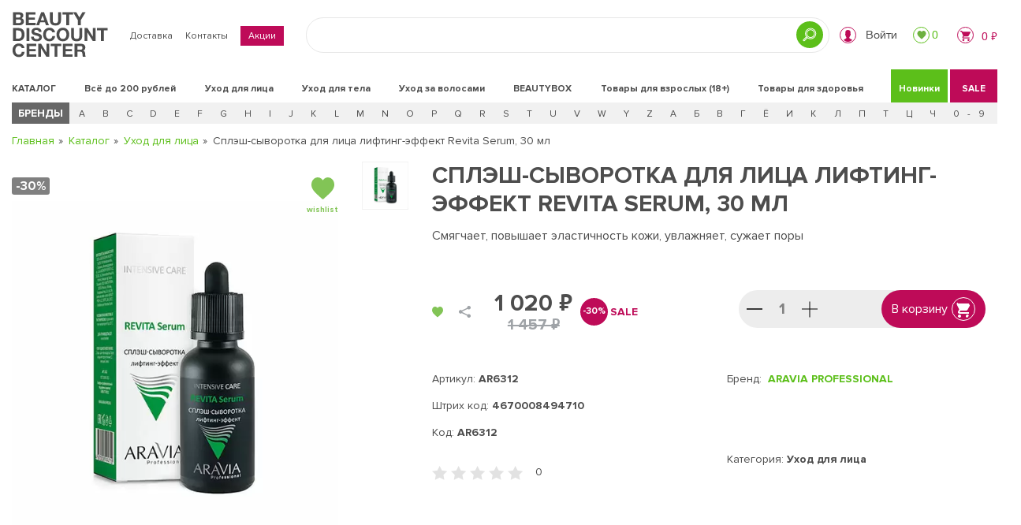

--- FILE ---
content_type: text/html; charset=UTF-8
request_url: https://beautydiscount.ru/products/aravia-professional-splesh-syvorotka-dlya-litsa-lifting-effekt-30-ml/
body_size: 521732
content:
<!DOCTYPE html>
<html xml:lang="ru" lang="ru">

<head>
	<meta http-equiv="X-UA-Compatible" content="IE=edge">
	<meta name="viewport" content="width=device-width, initial-scale=1, maximum-scale=1">
	<meta name="theme-color" content="#b9a783">
	<link rel="shortcut icon" type="image/png" href="https://beautydiscount.ru/local/templates/bdc/img/favicon/favicon.png">
	<script type="text/javascript" data-skip-moving=true async src="/local/templates/bdc/js/adult.js?v=12"></script>

	<title>Сплэш-сыворотка для лица лифтинг-эффект Revita Serum, 30 мл - купить недорого в интернет-магазине Beauty Discount Center</title>
	<script data-skip-moving=true>/*! jQuery v3.4.1 | (c) JS Foundation and other contributors | jquery.org/license */
!function(e,t){"use strict";"object"==typeof module&&"object"==typeof module.exports?module.exports=e.document?t(e,!0):function(e){if(!e.document)throw new Error("jQuery requires a window with a document");return t(e)}:t(e)}("undefined"!=typeof window?window:this,function(C,e){"use strict";var t=[],E=C.document,r=Object.getPrototypeOf,s=t.slice,g=t.concat,u=t.push,i=t.indexOf,n={},o=n.toString,v=n.hasOwnProperty,a=v.toString,l=a.call(Object),y={},m=function(e){return"function"==typeof e&&"number"!=typeof e.nodeType},x=function(e){return null!=e&&e===e.window},c={type:!0,src:!0,nonce:!0,noModule:!0};function b(e,t,n){var r,i,o=(n=n||E).createElement("script");if(o.text=e,t)for(r in c)(i=t[r]||t.getAttribute&&t.getAttribute(r))&&o.setAttribute(r,i);n.head.appendChild(o).parentNode.removeChild(o)}function w(e){return null==e?e+"":"object"==typeof e||"function"==typeof e?n[o.call(e)]||"object":typeof e}var f="3.4.1",k=function(e,t){return new k.fn.init(e,t)},p=/^[\s\uFEFF\xA0]+|[\s\uFEFF\xA0]+$/g;function d(e){var t=!!e&&"length"in e&&e.length,n=w(e);return!m(e)&&!x(e)&&("array"===n||0===t||"number"==typeof t&&0<t&&t-1 in e)}k.fn=k.prototype={jquery:f,constructor:k,length:0,toArray:function(){return s.call(this)},get:function(e){return null==e?s.call(this):e<0?this[e+this.length]:this[e]},pushStack:function(e){var t=k.merge(this.constructor(),e);return t.prevObject=this,t},each:function(e){return k.each(this,e)},map:function(n){return this.pushStack(k.map(this,function(e,t){return n.call(e,t,e)}))},slice:function(){return this.pushStack(s.apply(this,arguments))},first:function(){return this.eq(0)},last:function(){return this.eq(-1)},eq:function(e){var t=this.length,n=+e+(e<0?t:0);return this.pushStack(0<=n&&n<t?[this[n]]:[])},end:function(){return this.prevObject||this.constructor()},push:u,sort:t.sort,splice:t.splice},k.extend=k.fn.extend=function(){var e,t,n,r,i,o,a=arguments[0]||{},s=1,u=arguments.length,l=!1;for("boolean"==typeof a&&(l=a,a=arguments[s]||{},s++),"object"==typeof a||m(a)||(a={}),s===u&&(a=this,s--);s<u;s++)if(null!=(e=arguments[s]))for(t in e)r=e[t],"__proto__"!==t&&a!==r&&(l&&r&&(k.isPlainObject(r)||(i=Array.isArray(r)))?(n=a[t],o=i&&!Array.isArray(n)?[]:i||k.isPlainObject(n)?n:{},i=!1,a[t]=k.extend(l,o,r)):void 0!==r&&(a[t]=r));return a},k.extend({expando:"jQuery"+(f+Math.random()).replace(/\D/g,""),isReady:!0,error:function(e){throw new Error(e)},noop:function(){},isPlainObject:function(e){var t,n;return!(!e||"[object Object]"!==o.call(e))&&(!(t=r(e))||"function"==typeof(n=v.call(t,"constructor")&&t.constructor)&&a.call(n)===l)},isEmptyObject:function(e){var t;for(t in e)return!1;return!0},globalEval:function(e,t){b(e,{nonce:t&&t.nonce})},each:function(e,t){var n,r=0;if(d(e)){for(n=e.length;r<n;r++)if(!1===t.call(e[r],r,e[r]))break}else for(r in e)if(!1===t.call(e[r],r,e[r]))break;return e},trim:function(e){return null==e?"":(e+"").replace(p,"")},makeArray:function(e,t){var n=t||[];return null!=e&&(d(Object(e))?k.merge(n,"string"==typeof e?[e]:e):u.call(n,e)),n},inArray:function(e,t,n){return null==t?-1:i.call(t,e,n)},merge:function(e,t){for(var n=+t.length,r=0,i=e.length;r<n;r++)e[i++]=t[r];return e.length=i,e},grep:function(e,t,n){for(var r=[],i=0,o=e.length,a=!n;i<o;i++)!t(e[i],i)!==a&&r.push(e[i]);return r},map:function(e,t,n){var r,i,o=0,a=[];if(d(e))for(r=e.length;o<r;o++)null!=(i=t(e[o],o,n))&&a.push(i);else for(o in e)null!=(i=t(e[o],o,n))&&a.push(i);return g.apply([],a)},guid:1,support:y}),"function"==typeof Symbol&&(k.fn[Symbol.iterator]=t[Symbol.iterator]),k.each("Boolean Number String Function Array Date RegExp Object Error Symbol".split(" "),function(e,t){n["[object "+t+"]"]=t.toLowerCase()});var h=function(n){var e,d,b,o,i,h,f,g,w,u,l,T,C,a,E,v,s,c,y,k="sizzle"+1*new Date,m=n.document,S=0,r=0,p=ue(),x=ue(),N=ue(),A=ue(),D=function(e,t){return e===t&&(l=!0),0},j={}.hasOwnProperty,t=[],q=t.pop,L=t.push,H=t.push,O=t.slice,P=function(e,t){for(var n=0,r=e.length;n<r;n++)if(e[n]===t)return n;return-1},R="checked|selected|async|autofocus|autoplay|controls|defer|disabled|hidden|ismap|loop|multiple|open|readonly|required|scoped",M="[\\x20\\t\\r\\n\\f]",I="(?:\\\\.|[\\w-]|[^\0-\\xa0])+",W="\\["+M+"*("+I+")(?:"+M+"*([*^$|!~]?=)"+M+"*(?:'((?:\\\\.|[^\\\\'])*)'|\"((?:\\\\.|[^\\\\\"])*)\"|("+I+"))|)"+M+"*\\]",$=":("+I+")(?:\\((('((?:\\\\.|[^\\\\'])*)'|\"((?:\\\\.|[^\\\\\"])*)\")|((?:\\\\.|[^\\\\()[\\]]|"+W+")*)|.*)\\)|)",F=new RegExp(M+"+","g"),B=new RegExp("^"+M+"+|((?:^|[^\\\\])(?:\\\\.)*)"+M+"+$","g"),_=new RegExp("^"+M+"*,"+M+"*"),z=new RegExp("^"+M+"*([>+~]|"+M+")"+M+"*"),U=new RegExp(M+"|>"),X=new RegExp($),V=new RegExp("^"+I+"$"),G={ID:new RegExp("^#("+I+")"),CLASS:new RegExp("^\\.("+I+")"),TAG:new RegExp("^("+I+"|[*])"),ATTR:new RegExp("^"+W),PSEUDO:new RegExp("^"+$),CHILD:new RegExp("^:(only|first|last|nth|nth-last)-(child|of-type)(?:\\("+M+"*(even|odd|(([+-]|)(\\d*)n|)"+M+"*(?:([+-]|)"+M+"*(\\d+)|))"+M+"*\\)|)","i"),bool:new RegExp("^(?:"+R+")$","i"),needsContext:new RegExp("^"+M+"*[>+~]|:(even|odd|eq|gt|lt|nth|first|last)(?:\\("+M+"*((?:-\\d)?\\d*)"+M+"*\\)|)(?=[^-]|$)","i")},Y=/HTML$/i,Q=/^(?:input|select|textarea|button)$/i,J=/^h\d$/i,K=/^[^{]+\{\s*\[native \w/,Z=/^(?:#([\w-]+)|(\w+)|\.([\w-]+))$/,ee=/[+~]/,te=new RegExp("\\\\([\\da-f]{1,6}"+M+"?|("+M+")|.)","ig"),ne=function(e,t,n){var r="0x"+t-65536;return r!=r||n?t:r<0?String.fromCharCode(r+65536):String.fromCharCode(r>>10|55296,1023&r|56320)},re=/([\0-\x1f\x7f]|^-?\d)|^-$|[^\0-\x1f\x7f-\uFFFF\w-]/g,ie=function(e,t){return t?"\0"===e?"\ufffd":e.slice(0,-1)+"\\"+e.charCodeAt(e.length-1).toString(16)+" ":"\\"+e},oe=function(){T()},ae=be(function(e){return!0===e.disabled&&"fieldset"===e.nodeName.toLowerCase()},{dir:"parentNode",next:"legend"});try{H.apply(t=O.call(m.childNodes),m.childNodes),t[m.childNodes.length].nodeType}catch(e){H={apply:t.length?function(e,t){L.apply(e,O.call(t))}:function(e,t){var n=e.length,r=0;while(e[n++]=t[r++]);e.length=n-1}}}function se(t,e,n,r){var i,o,a,s,u,l,c,f=e&&e.ownerDocument,p=e?e.nodeType:9;if(n=n||[],"string"!=typeof t||!t||1!==p&&9!==p&&11!==p)return n;if(!r&&((e?e.ownerDocument||e:m)!==C&&T(e),e=e||C,E)){if(11!==p&&(u=Z.exec(t)))if(i=u[1]){if(9===p){if(!(a=e.getElementById(i)))return n;if(a.id===i)return n.push(a),n}else if(f&&(a=f.getElementById(i))&&y(e,a)&&a.id===i)return n.push(a),n}else{if(u[2])return H.apply(n,e.getElementsByTagName(t)),n;if((i=u[3])&&d.getElementsByClassName&&e.getElementsByClassName)return H.apply(n,e.getElementsByClassName(i)),n}if(d.qsa&&!A[t+" "]&&(!v||!v.test(t))&&(1!==p||"object"!==e.nodeName.toLowerCase())){if(c=t,f=e,1===p&&U.test(t)){(s=e.getAttribute("id"))?s=s.replace(re,ie):e.setAttribute("id",s=k),o=(l=h(t)).length;while(o--)l[o]="#"+s+" "+xe(l[o]);c=l.join(","),f=ee.test(t)&&ye(e.parentNode)||e}try{return H.apply(n,f.querySelectorAll(c)),n}catch(e){A(t,!0)}finally{s===k&&e.removeAttribute("id")}}}return g(t.replace(B,"$1"),e,n,r)}function ue(){var r=[];return function e(t,n){return r.push(t+" ")>b.cacheLength&&delete e[r.shift()],e[t+" "]=n}}function le(e){return e[k]=!0,e}function ce(e){var t=C.createElement("fieldset");try{return!!e(t)}catch(e){return!1}finally{t.parentNode&&t.parentNode.removeChild(t),t=null}}function fe(e,t){var n=e.split("|"),r=n.length;while(r--)b.attrHandle[n[r]]=t}function pe(e,t){var n=t&&e,r=n&&1===e.nodeType&&1===t.nodeType&&e.sourceIndex-t.sourceIndex;if(r)return r;if(n)while(n=n.nextSibling)if(n===t)return-1;return e?1:-1}function de(t){return function(e){return"input"===e.nodeName.toLowerCase()&&e.type===t}}function he(n){return function(e){var t=e.nodeName.toLowerCase();return("input"===t||"button"===t)&&e.type===n}}function ge(t){return function(e){return"form"in e?e.parentNode&&!1===e.disabled?"label"in e?"label"in e.parentNode?e.parentNode.disabled===t:e.disabled===t:e.isDisabled===t||e.isDisabled!==!t&&ae(e)===t:e.disabled===t:"label"in e&&e.disabled===t}}function ve(a){return le(function(o){return o=+o,le(function(e,t){var n,r=a([],e.length,o),i=r.length;while(i--)e[n=r[i]]&&(e[n]=!(t[n]=e[n]))})})}function ye(e){return e&&"undefined"!=typeof e.getElementsByTagName&&e}for(e in d=se.support={},i=se.isXML=function(e){var t=e.namespaceURI,n=(e.ownerDocument||e).documentElement;return!Y.test(t||n&&n.nodeName||"HTML")},T=se.setDocument=function(e){var t,n,r=e?e.ownerDocument||e:m;return r!==C&&9===r.nodeType&&r.documentElement&&(a=(C=r).documentElement,E=!i(C),m!==C&&(n=C.defaultView)&&n.top!==n&&(n.addEventListener?n.addEventListener("unload",oe,!1):n.attachEvent&&n.attachEvent("onunload",oe)),d.attributes=ce(function(e){return e.className="i",!e.getAttribute("className")}),d.getElementsByTagName=ce(function(e){return e.appendChild(C.createComment("")),!e.getElementsByTagName("*").length}),d.getElementsByClassName=K.test(C.getElementsByClassName),d.getById=ce(function(e){return a.appendChild(e).id=k,!C.getElementsByName||!C.getElementsByName(k).length}),d.getById?(b.filter.ID=function(e){var t=e.replace(te,ne);return function(e){return e.getAttribute("id")===t}},b.find.ID=function(e,t){if("undefined"!=typeof t.getElementById&&E){var n=t.getElementById(e);return n?[n]:[]}}):(b.filter.ID=function(e){var n=e.replace(te,ne);return function(e){var t="undefined"!=typeof e.getAttributeNode&&e.getAttributeNode("id");return t&&t.value===n}},b.find.ID=function(e,t){if("undefined"!=typeof t.getElementById&&E){var n,r,i,o=t.getElementById(e);if(o){if((n=o.getAttributeNode("id"))&&n.value===e)return[o];i=t.getElementsByName(e),r=0;while(o=i[r++])if((n=o.getAttributeNode("id"))&&n.value===e)return[o]}return[]}}),b.find.TAG=d.getElementsByTagName?function(e,t){return"undefined"!=typeof t.getElementsByTagName?t.getElementsByTagName(e):d.qsa?t.querySelectorAll(e):void 0}:function(e,t){var n,r=[],i=0,o=t.getElementsByTagName(e);if("*"===e){while(n=o[i++])1===n.nodeType&&r.push(n);return r}return o},b.find.CLASS=d.getElementsByClassName&&function(e,t){if("undefined"!=typeof t.getElementsByClassName&&E)return t.getElementsByClassName(e)},s=[],v=[],(d.qsa=K.test(C.querySelectorAll))&&(ce(function(e){a.appendChild(e).innerHTML="<a id='"+k+"'></a><select id='"+k+"-\r\\' msallowcapture=''><option selected=''></option></select>",e.querySelectorAll("[msallowcapture^='']").length&&v.push("[*^$]="+M+"*(?:''|\"\")"),e.querySelectorAll("[selected]").length||v.push("\\["+M+"*(?:value|"+R+")"),e.querySelectorAll("[id~="+k+"-]").length||v.push("~="),e.querySelectorAll(":checked").length||v.push(":checked"),e.querySelectorAll("a#"+k+"+*").length||v.push(".#.+[+~]")}),ce(function(e){e.innerHTML="<a href='' disabled='disabled'></a><select disabled='disabled'><option/></select>";var t=C.createElement("input");t.setAttribute("type","hidden"),e.appendChild(t).setAttribute("name","D"),e.querySelectorAll("[name=d]").length&&v.push("name"+M+"*[*^$|!~]?="),2!==e.querySelectorAll(":enabled").length&&v.push(":enabled",":disabled"),a.appendChild(e).disabled=!0,2!==e.querySelectorAll(":disabled").length&&v.push(":enabled",":disabled"),e.querySelectorAll("*,:x"),v.push(",.*:")})),(d.matchesSelector=K.test(c=a.matches||a.webkitMatchesSelector||a.mozMatchesSelector||a.oMatchesSelector||a.msMatchesSelector))&&ce(function(e){d.disconnectedMatch=c.call(e,"*"),c.call(e,"[s!='']:x"),s.push("!=",$)}),v=v.length&&new RegExp(v.join("|")),s=s.length&&new RegExp(s.join("|")),t=K.test(a.compareDocumentPosition),y=t||K.test(a.contains)?function(e,t){var n=9===e.nodeType?e.documentElement:e,r=t&&t.parentNode;return e===r||!(!r||1!==r.nodeType||!(n.contains?n.contains(r):e.compareDocumentPosition&&16&e.compareDocumentPosition(r)))}:function(e,t){if(t)while(t=t.parentNode)if(t===e)return!0;return!1},D=t?function(e,t){if(e===t)return l=!0,0;var n=!e.compareDocumentPosition-!t.compareDocumentPosition;return n||(1&(n=(e.ownerDocument||e)===(t.ownerDocument||t)?e.compareDocumentPosition(t):1)||!d.sortDetached&&t.compareDocumentPosition(e)===n?e===C||e.ownerDocument===m&&y(m,e)?-1:t===C||t.ownerDocument===m&&y(m,t)?1:u?P(u,e)-P(u,t):0:4&n?-1:1)}:function(e,t){if(e===t)return l=!0,0;var n,r=0,i=e.parentNode,o=t.parentNode,a=[e],s=[t];if(!i||!o)return e===C?-1:t===C?1:i?-1:o?1:u?P(u,e)-P(u,t):0;if(i===o)return pe(e,t);n=e;while(n=n.parentNode)a.unshift(n);n=t;while(n=n.parentNode)s.unshift(n);while(a[r]===s[r])r++;return r?pe(a[r],s[r]):a[r]===m?-1:s[r]===m?1:0}),C},se.matches=function(e,t){return se(e,null,null,t)},se.matchesSelector=function(e,t){if((e.ownerDocument||e)!==C&&T(e),d.matchesSelector&&E&&!A[t+" "]&&(!s||!s.test(t))&&(!v||!v.test(t)))try{var n=c.call(e,t);if(n||d.disconnectedMatch||e.document&&11!==e.document.nodeType)return n}catch(e){A(t,!0)}return 0<se(t,C,null,[e]).length},se.contains=function(e,t){return(e.ownerDocument||e)!==C&&T(e),y(e,t)},se.attr=function(e,t){(e.ownerDocument||e)!==C&&T(e);var n=b.attrHandle[t.toLowerCase()],r=n&&j.call(b.attrHandle,t.toLowerCase())?n(e,t,!E):void 0;return void 0!==r?r:d.attributes||!E?e.getAttribute(t):(r=e.getAttributeNode(t))&&r.specified?r.value:null},se.escape=function(e){return(e+"").replace(re,ie)},se.error=function(e){throw new Error("Syntax error, unrecognized expression: "+e)},se.uniqueSort=function(e){var t,n=[],r=0,i=0;if(l=!d.detectDuplicates,u=!d.sortStable&&e.slice(0),e.sort(D),l){while(t=e[i++])t===e[i]&&(r=n.push(i));while(r--)e.splice(n[r],1)}return u=null,e},o=se.getText=function(e){var t,n="",r=0,i=e.nodeType;if(i){if(1===i||9===i||11===i){if("string"==typeof e.textContent)return e.textContent;for(e=e.firstChild;e;e=e.nextSibling)n+=o(e)}else if(3===i||4===i)return e.nodeValue}else while(t=e[r++])n+=o(t);return n},(b=se.selectors={cacheLength:50,createPseudo:le,match:G,attrHandle:{},find:{},relative:{">":{dir:"parentNode",first:!0}," ":{dir:"parentNode"},"+":{dir:"previousSibling",first:!0},"~":{dir:"previousSibling"}},preFilter:{ATTR:function(e){return e[1]=e[1].replace(te,ne),e[3]=(e[3]||e[4]||e[5]||"").replace(te,ne),"~="===e[2]&&(e[3]=" "+e[3]+" "),e.slice(0,4)},CHILD:function(e){return e[1]=e[1].toLowerCase(),"nth"===e[1].slice(0,3)?(e[3]||se.error(e[0]),e[4]=+(e[4]?e[5]+(e[6]||1):2*("even"===e[3]||"odd"===e[3])),e[5]=+(e[7]+e[8]||"odd"===e[3])):e[3]&&se.error(e[0]),e},PSEUDO:function(e){var t,n=!e[6]&&e[2];return G.CHILD.test(e[0])?null:(e[3]?e[2]=e[4]||e[5]||"":n&&X.test(n)&&(t=h(n,!0))&&(t=n.indexOf(")",n.length-t)-n.length)&&(e[0]=e[0].slice(0,t),e[2]=n.slice(0,t)),e.slice(0,3))}},filter:{TAG:function(e){var t=e.replace(te,ne).toLowerCase();return"*"===e?function(){return!0}:function(e){return e.nodeName&&e.nodeName.toLowerCase()===t}},CLASS:function(e){var t=p[e+" "];return t||(t=new RegExp("(^|"+M+")"+e+"("+M+"|$)"))&&p(e,function(e){return t.test("string"==typeof e.className&&e.className||"undefined"!=typeof e.getAttribute&&e.getAttribute("class")||"")})},ATTR:function(n,r,i){return function(e){var t=se.attr(e,n);return null==t?"!="===r:!r||(t+="","="===r?t===i:"!="===r?t!==i:"^="===r?i&&0===t.indexOf(i):"*="===r?i&&-1<t.indexOf(i):"$="===r?i&&t.slice(-i.length)===i:"~="===r?-1<(" "+t.replace(F," ")+" ").indexOf(i):"|="===r&&(t===i||t.slice(0,i.length+1)===i+"-"))}},CHILD:function(h,e,t,g,v){var y="nth"!==h.slice(0,3),m="last"!==h.slice(-4),x="of-type"===e;return 1===g&&0===v?function(e){return!!e.parentNode}:function(e,t,n){var r,i,o,a,s,u,l=y!==m?"nextSibling":"previousSibling",c=e.parentNode,f=x&&e.nodeName.toLowerCase(),p=!n&&!x,d=!1;if(c){if(y){while(l){a=e;while(a=a[l])if(x?a.nodeName.toLowerCase()===f:1===a.nodeType)return!1;u=l="only"===h&&!u&&"nextSibling"}return!0}if(u=[m?c.firstChild:c.lastChild],m&&p){d=(s=(r=(i=(o=(a=c)[k]||(a[k]={}))[a.uniqueID]||(o[a.uniqueID]={}))[h]||[])[0]===S&&r[1])&&r[2],a=s&&c.childNodes[s];while(a=++s&&a&&a[l]||(d=s=0)||u.pop())if(1===a.nodeType&&++d&&a===e){i[h]=[S,s,d];break}}else if(p&&(d=s=(r=(i=(o=(a=e)[k]||(a[k]={}))[a.uniqueID]||(o[a.uniqueID]={}))[h]||[])[0]===S&&r[1]),!1===d)while(a=++s&&a&&a[l]||(d=s=0)||u.pop())if((x?a.nodeName.toLowerCase()===f:1===a.nodeType)&&++d&&(p&&((i=(o=a[k]||(a[k]={}))[a.uniqueID]||(o[a.uniqueID]={}))[h]=[S,d]),a===e))break;return(d-=v)===g||d%g==0&&0<=d/g}}},PSEUDO:function(e,o){var t,a=b.pseudos[e]||b.setFilters[e.toLowerCase()]||se.error("unsupported pseudo: "+e);return a[k]?a(o):1<a.length?(t=[e,e,"",o],b.setFilters.hasOwnProperty(e.toLowerCase())?le(function(e,t){var n,r=a(e,o),i=r.length;while(i--)e[n=P(e,r[i])]=!(t[n]=r[i])}):function(e){return a(e,0,t)}):a}},pseudos:{not:le(function(e){var r=[],i=[],s=f(e.replace(B,"$1"));return s[k]?le(function(e,t,n,r){var i,o=s(e,null,r,[]),a=e.length;while(a--)(i=o[a])&&(e[a]=!(t[a]=i))}):function(e,t,n){return r[0]=e,s(r,null,n,i),r[0]=null,!i.pop()}}),has:le(function(t){return function(e){return 0<se(t,e).length}}),contains:le(function(t){return t=t.replace(te,ne),function(e){return-1<(e.textContent||o(e)).indexOf(t)}}),lang:le(function(n){return V.test(n||"")||se.error("unsupported lang: "+n),n=n.replace(te,ne).toLowerCase(),function(e){var t;do{if(t=E?e.lang:e.getAttribute("xml:lang")||e.getAttribute("lang"))return(t=t.toLowerCase())===n||0===t.indexOf(n+"-")}while((e=e.parentNode)&&1===e.nodeType);return!1}}),target:function(e){var t=n.location&&n.location.hash;return t&&t.slice(1)===e.id},root:function(e){return e===a},focus:function(e){return e===C.activeElement&&(!C.hasFocus||C.hasFocus())&&!!(e.type||e.href||~e.tabIndex)},enabled:ge(!1),disabled:ge(!0),checked:function(e){var t=e.nodeName.toLowerCase();return"input"===t&&!!e.checked||"option"===t&&!!e.selected},selected:function(e){return e.parentNode&&e.parentNode.selectedIndex,!0===e.selected},empty:function(e){for(e=e.firstChild;e;e=e.nextSibling)if(e.nodeType<6)return!1;return!0},parent:function(e){return!b.pseudos.empty(e)},header:function(e){return J.test(e.nodeName)},input:function(e){return Q.test(e.nodeName)},button:function(e){var t=e.nodeName.toLowerCase();return"input"===t&&"button"===e.type||"button"===t},text:function(e){var t;return"input"===e.nodeName.toLowerCase()&&"text"===e.type&&(null==(t=e.getAttribute("type"))||"text"===t.toLowerCase())},first:ve(function(){return[0]}),last:ve(function(e,t){return[t-1]}),eq:ve(function(e,t,n){return[n<0?n+t:n]}),even:ve(function(e,t){for(var n=0;n<t;n+=2)e.push(n);return e}),odd:ve(function(e,t){for(var n=1;n<t;n+=2)e.push(n);return e}),lt:ve(function(e,t,n){for(var r=n<0?n+t:t<n?t:n;0<=--r;)e.push(r);return e}),gt:ve(function(e,t,n){for(var r=n<0?n+t:n;++r<t;)e.push(r);return e})}}).pseudos.nth=b.pseudos.eq,{radio:!0,checkbox:!0,file:!0,password:!0,image:!0})b.pseudos[e]=de(e);for(e in{submit:!0,reset:!0})b.pseudos[e]=he(e);function me(){}function xe(e){for(var t=0,n=e.length,r="";t<n;t++)r+=e[t].value;return r}function be(s,e,t){var u=e.dir,l=e.next,c=l||u,f=t&&"parentNode"===c,p=r++;return e.first?function(e,t,n){while(e=e[u])if(1===e.nodeType||f)return s(e,t,n);return!1}:function(e,t,n){var r,i,o,a=[S,p];if(n){while(e=e[u])if((1===e.nodeType||f)&&s(e,t,n))return!0}else while(e=e[u])if(1===e.nodeType||f)if(i=(o=e[k]||(e[k]={}))[e.uniqueID]||(o[e.uniqueID]={}),l&&l===e.nodeName.toLowerCase())e=e[u]||e;else{if((r=i[c])&&r[0]===S&&r[1]===p)return a[2]=r[2];if((i[c]=a)[2]=s(e,t,n))return!0}return!1}}function we(i){return 1<i.length?function(e,t,n){var r=i.length;while(r--)if(!i[r](e,t,n))return!1;return!0}:i[0]}function Te(e,t,n,r,i){for(var o,a=[],s=0,u=e.length,l=null!=t;s<u;s++)(o=e[s])&&(n&&!n(o,r,i)||(a.push(o),l&&t.push(s)));return a}function Ce(d,h,g,v,y,e){return v&&!v[k]&&(v=Ce(v)),y&&!y[k]&&(y=Ce(y,e)),le(function(e,t,n,r){var i,o,a,s=[],u=[],l=t.length,c=e||function(e,t,n){for(var r=0,i=t.length;r<i;r++)se(e,t[r],n);return n}(h||"*",n.nodeType?[n]:n,[]),f=!d||!e&&h?c:Te(c,s,d,n,r),p=g?y||(e?d:l||v)?[]:t:f;if(g&&g(f,p,n,r),v){i=Te(p,u),v(i,[],n,r),o=i.length;while(o--)(a=i[o])&&(p[u[o]]=!(f[u[o]]=a))}if(e){if(y||d){if(y){i=[],o=p.length;while(o--)(a=p[o])&&i.push(f[o]=a);y(null,p=[],i,r)}o=p.length;while(o--)(a=p[o])&&-1<(i=y?P(e,a):s[o])&&(e[i]=!(t[i]=a))}}else p=Te(p===t?p.splice(l,p.length):p),y?y(null,t,p,r):H.apply(t,p)})}function Ee(e){for(var i,t,n,r=e.length,o=b.relative[e[0].type],a=o||b.relative[" "],s=o?1:0,u=be(function(e){return e===i},a,!0),l=be(function(e){return-1<P(i,e)},a,!0),c=[function(e,t,n){var r=!o&&(n||t!==w)||((i=t).nodeType?u(e,t,n):l(e,t,n));return i=null,r}];s<r;s++)if(t=b.relative[e[s].type])c=[be(we(c),t)];else{if((t=b.filter[e[s].type].apply(null,e[s].matches))[k]){for(n=++s;n<r;n++)if(b.relative[e[n].type])break;return Ce(1<s&&we(c),1<s&&xe(e.slice(0,s-1).concat({value:" "===e[s-2].type?"*":""})).replace(B,"$1"),t,s<n&&Ee(e.slice(s,n)),n<r&&Ee(e=e.slice(n)),n<r&&xe(e))}c.push(t)}return we(c)}return me.prototype=b.filters=b.pseudos,b.setFilters=new me,h=se.tokenize=function(e,t){var n,r,i,o,a,s,u,l=x[e+" "];if(l)return t?0:l.slice(0);a=e,s=[],u=b.preFilter;while(a){for(o in n&&!(r=_.exec(a))||(r&&(a=a.slice(r[0].length)||a),s.push(i=[])),n=!1,(r=z.exec(a))&&(n=r.shift(),i.push({value:n,type:r[0].replace(B," ")}),a=a.slice(n.length)),b.filter)!(r=G[o].exec(a))||u[o]&&!(r=u[o](r))||(n=r.shift(),i.push({value:n,type:o,matches:r}),a=a.slice(n.length));if(!n)break}return t?a.length:a?se.error(e):x(e,s).slice(0)},f=se.compile=function(e,t){var n,v,y,m,x,r,i=[],o=[],a=N[e+" "];if(!a){t||(t=h(e)),n=t.length;while(n--)(a=Ee(t[n]))[k]?i.push(a):o.push(a);(a=N(e,(v=o,m=0<(y=i).length,x=0<v.length,r=function(e,t,n,r,i){var o,a,s,u=0,l="0",c=e&&[],f=[],p=w,d=e||x&&b.find.TAG("*",i),h=S+=null==p?1:Math.random()||.1,g=d.length;for(i&&(w=t===C||t||i);l!==g&&null!=(o=d[l]);l++){if(x&&o){a=0,t||o.ownerDocument===C||(T(o),n=!E);while(s=v[a++])if(s(o,t||C,n)){r.push(o);break}i&&(S=h)}m&&((o=!s&&o)&&u--,e&&c.push(o))}if(u+=l,m&&l!==u){a=0;while(s=y[a++])s(c,f,t,n);if(e){if(0<u)while(l--)c[l]||f[l]||(f[l]=q.call(r));f=Te(f)}H.apply(r,f),i&&!e&&0<f.length&&1<u+y.length&&se.uniqueSort(r)}return i&&(S=h,w=p),c},m?le(r):r))).selector=e}return a},g=se.select=function(e,t,n,r){var i,o,a,s,u,l="function"==typeof e&&e,c=!r&&h(e=l.selector||e);if(n=n||[],1===c.length){if(2<(o=c[0]=c[0].slice(0)).length&&"ID"===(a=o[0]).type&&9===t.nodeType&&E&&b.relative[o[1].type]){if(!(t=(b.find.ID(a.matches[0].replace(te,ne),t)||[])[0]))return n;l&&(t=t.parentNode),e=e.slice(o.shift().value.length)}i=G.needsContext.test(e)?0:o.length;while(i--){if(a=o[i],b.relative[s=a.type])break;if((u=b.find[s])&&(r=u(a.matches[0].replace(te,ne),ee.test(o[0].type)&&ye(t.parentNode)||t))){if(o.splice(i,1),!(e=r.length&&xe(o)))return H.apply(n,r),n;break}}}return(l||f(e,c))(r,t,!E,n,!t||ee.test(e)&&ye(t.parentNode)||t),n},d.sortStable=k.split("").sort(D).join("")===k,d.detectDuplicates=!!l,T(),d.sortDetached=ce(function(e){return 1&e.compareDocumentPosition(C.createElement("fieldset"))}),ce(function(e){return e.innerHTML="<a href='#'></a>","#"===e.firstChild.getAttribute("href")})||fe("type|href|height|width",function(e,t,n){if(!n)return e.getAttribute(t,"type"===t.toLowerCase()?1:2)}),d.attributes&&ce(function(e){return e.innerHTML="<input/>",e.firstChild.setAttribute("value",""),""===e.firstChild.getAttribute("value")})||fe("value",function(e,t,n){if(!n&&"input"===e.nodeName.toLowerCase())return e.defaultValue}),ce(function(e){return null==e.getAttribute("disabled")})||fe(R,function(e,t,n){var r;if(!n)return!0===e[t]?t.toLowerCase():(r=e.getAttributeNode(t))&&r.specified?r.value:null}),se}(C);k.find=h,k.expr=h.selectors,k.expr[":"]=k.expr.pseudos,k.uniqueSort=k.unique=h.uniqueSort,k.text=h.getText,k.isXMLDoc=h.isXML,k.contains=h.contains,k.escapeSelector=h.escape;var T=function(e,t,n){var r=[],i=void 0!==n;while((e=e[t])&&9!==e.nodeType)if(1===e.nodeType){if(i&&k(e).is(n))break;r.push(e)}return r},S=function(e,t){for(var n=[];e;e=e.nextSibling)1===e.nodeType&&e!==t&&n.push(e);return n},N=k.expr.match.needsContext;function A(e,t){return e.nodeName&&e.nodeName.toLowerCase()===t.toLowerCase()}var D=/^<([a-z][^\/\0>:\x20\t\r\n\f]*)[\x20\t\r\n\f]*\/?>(?:<\/\1>|)$/i;function j(e,n,r){return m(n)?k.grep(e,function(e,t){return!!n.call(e,t,e)!==r}):n.nodeType?k.grep(e,function(e){return e===n!==r}):"string"!=typeof n?k.grep(e,function(e){return-1<i.call(n,e)!==r}):k.filter(n,e,r)}k.filter=function(e,t,n){var r=t[0];return n&&(e=":not("+e+")"),1===t.length&&1===r.nodeType?k.find.matchesSelector(r,e)?[r]:[]:k.find.matches(e,k.grep(t,function(e){return 1===e.nodeType}))},k.fn.extend({find:function(e){var t,n,r=this.length,i=this;if("string"!=typeof e)return this.pushStack(k(e).filter(function(){for(t=0;t<r;t++)if(k.contains(i[t],this))return!0}));for(n=this.pushStack([]),t=0;t<r;t++)k.find(e,i[t],n);return 1<r?k.uniqueSort(n):n},filter:function(e){return this.pushStack(j(this,e||[],!1))},not:function(e){return this.pushStack(j(this,e||[],!0))},is:function(e){return!!j(this,"string"==typeof e&&N.test(e)?k(e):e||[],!1).length}});var q,L=/^(?:\s*(<[\w\W]+>)[^>]*|#([\w-]+))$/;(k.fn.init=function(e,t,n){var r,i;if(!e)return this;if(n=n||q,"string"==typeof e){if(!(r="<"===e[0]&&">"===e[e.length-1]&&3<=e.length?[null,e,null]:L.exec(e))||!r[1]&&t)return!t||t.jquery?(t||n).find(e):this.constructor(t).find(e);if(r[1]){if(t=t instanceof k?t[0]:t,k.merge(this,k.parseHTML(r[1],t&&t.nodeType?t.ownerDocument||t:E,!0)),D.test(r[1])&&k.isPlainObject(t))for(r in t)m(this[r])?this[r](t[r]):this.attr(r,t[r]);return this}return(i=E.getElementById(r[2]))&&(this[0]=i,this.length=1),this}return e.nodeType?(this[0]=e,this.length=1,this):m(e)?void 0!==n.ready?n.ready(e):e(k):k.makeArray(e,this)}).prototype=k.fn,q=k(E);var H=/^(?:parents|prev(?:Until|All))/,O={children:!0,contents:!0,next:!0,prev:!0};function P(e,t){while((e=e[t])&&1!==e.nodeType);return e}k.fn.extend({has:function(e){var t=k(e,this),n=t.length;return this.filter(function(){for(var e=0;e<n;e++)if(k.contains(this,t[e]))return!0})},closest:function(e,t){var n,r=0,i=this.length,o=[],a="string"!=typeof e&&k(e);if(!N.test(e))for(;r<i;r++)for(n=this[r];n&&n!==t;n=n.parentNode)if(n.nodeType<11&&(a?-1<a.index(n):1===n.nodeType&&k.find.matchesSelector(n,e))){o.push(n);break}return this.pushStack(1<o.length?k.uniqueSort(o):o)},index:function(e){return e?"string"==typeof e?i.call(k(e),this[0]):i.call(this,e.jquery?e[0]:e):this[0]&&this[0].parentNode?this.first().prevAll().length:-1},add:function(e,t){return this.pushStack(k.uniqueSort(k.merge(this.get(),k(e,t))))},addBack:function(e){return this.add(null==e?this.prevObject:this.prevObject.filter(e))}}),k.each({parent:function(e){var t=e.parentNode;return t&&11!==t.nodeType?t:null},parents:function(e){return T(e,"parentNode")},parentsUntil:function(e,t,n){return T(e,"parentNode",n)},next:function(e){return P(e,"nextSibling")},prev:function(e){return P(e,"previousSibling")},nextAll:function(e){return T(e,"nextSibling")},prevAll:function(e){return T(e,"previousSibling")},nextUntil:function(e,t,n){return T(e,"nextSibling",n)},prevUntil:function(e,t,n){return T(e,"previousSibling",n)},siblings:function(e){return S((e.parentNode||{}).firstChild,e)},children:function(e){return S(e.firstChild)},contents:function(e){return"undefined"!=typeof e.contentDocument?e.contentDocument:(A(e,"template")&&(e=e.content||e),k.merge([],e.childNodes))}},function(r,i){k.fn[r]=function(e,t){var n=k.map(this,i,e);return"Until"!==r.slice(-5)&&(t=e),t&&"string"==typeof t&&(n=k.filter(t,n)),1<this.length&&(O[r]||k.uniqueSort(n),H.test(r)&&n.reverse()),this.pushStack(n)}});var R=/[^\x20\t\r\n\f]+/g;function M(e){return e}function I(e){throw e}function W(e,t,n,r){var i;try{e&&m(i=e.promise)?i.call(e).done(t).fail(n):e&&m(i=e.then)?i.call(e,t,n):t.apply(void 0,[e].slice(r))}catch(e){n.apply(void 0,[e])}}k.Callbacks=function(r){var e,n;r="string"==typeof r?(e=r,n={},k.each(e.match(R)||[],function(e,t){n[t]=!0}),n):k.extend({},r);var i,t,o,a,s=[],u=[],l=-1,c=function(){for(a=a||r.once,o=i=!0;u.length;l=-1){t=u.shift();while(++l<s.length)!1===s[l].apply(t[0],t[1])&&r.stopOnFalse&&(l=s.length,t=!1)}r.memory||(t=!1),i=!1,a&&(s=t?[]:"")},f={add:function(){return s&&(t&&!i&&(l=s.length-1,u.push(t)),function n(e){k.each(e,function(e,t){m(t)?r.unique&&f.has(t)||s.push(t):t&&t.length&&"string"!==w(t)&&n(t)})}(arguments),t&&!i&&c()),this},remove:function(){return k.each(arguments,function(e,t){var n;while(-1<(n=k.inArray(t,s,n)))s.splice(n,1),n<=l&&l--}),this},has:function(e){return e?-1<k.inArray(e,s):0<s.length},empty:function(){return s&&(s=[]),this},disable:function(){return a=u=[],s=t="",this},disabled:function(){return!s},lock:function(){return a=u=[],t||i||(s=t=""),this},locked:function(){return!!a},fireWith:function(e,t){return a||(t=[e,(t=t||[]).slice?t.slice():t],u.push(t),i||c()),this},fire:function(){return f.fireWith(this,arguments),this},fired:function(){return!!o}};return f},k.extend({Deferred:function(e){var o=[["notify","progress",k.Callbacks("memory"),k.Callbacks("memory"),2],["resolve","done",k.Callbacks("once memory"),k.Callbacks("once memory"),0,"resolved"],["reject","fail",k.Callbacks("once memory"),k.Callbacks("once memory"),1,"rejected"]],i="pending",a={state:function(){return i},always:function(){return s.done(arguments).fail(arguments),this},"catch":function(e){return a.then(null,e)},pipe:function(){var i=arguments;return k.Deferred(function(r){k.each(o,function(e,t){var n=m(i[t[4]])&&i[t[4]];s[t[1]](function(){var e=n&&n.apply(this,arguments);e&&m(e.promise)?e.promise().progress(r.notify).done(r.resolve).fail(r.reject):r[t[0]+"With"](this,n?[e]:arguments)})}),i=null}).promise()},then:function(t,n,r){var u=0;function l(i,o,a,s){return function(){var n=this,r=arguments,e=function(){var e,t;if(!(i<u)){if((e=a.apply(n,r))===o.promise())throw new TypeError("Thenable self-resolution");t=e&&("object"==typeof e||"function"==typeof e)&&e.then,m(t)?s?t.call(e,l(u,o,M,s),l(u,o,I,s)):(u++,t.call(e,l(u,o,M,s),l(u,o,I,s),l(u,o,M,o.notifyWith))):(a!==M&&(n=void 0,r=[e]),(s||o.resolveWith)(n,r))}},t=s?e:function(){try{e()}catch(e){k.Deferred.exceptionHook&&k.Deferred.exceptionHook(e,t.stackTrace),u<=i+1&&(a!==I&&(n=void 0,r=[e]),o.rejectWith(n,r))}};i?t():(k.Deferred.getStackHook&&(t.stackTrace=k.Deferred.getStackHook()),C.setTimeout(t))}}return k.Deferred(function(e){o[0][3].add(l(0,e,m(r)?r:M,e.notifyWith)),o[1][3].add(l(0,e,m(t)?t:M)),o[2][3].add(l(0,e,m(n)?n:I))}).promise()},promise:function(e){return null!=e?k.extend(e,a):a}},s={};return k.each(o,function(e,t){var n=t[2],r=t[5];a[t[1]]=n.add,r&&n.add(function(){i=r},o[3-e][2].disable,o[3-e][3].disable,o[0][2].lock,o[0][3].lock),n.add(t[3].fire),s[t[0]]=function(){return s[t[0]+"With"](this===s?void 0:this,arguments),this},s[t[0]+"With"]=n.fireWith}),a.promise(s),e&&e.call(s,s),s},when:function(e){var n=arguments.length,t=n,r=Array(t),i=s.call(arguments),o=k.Deferred(),a=function(t){return function(e){r[t]=this,i[t]=1<arguments.length?s.call(arguments):e,--n||o.resolveWith(r,i)}};if(n<=1&&(W(e,o.done(a(t)).resolve,o.reject,!n),"pending"===o.state()||m(i[t]&&i[t].then)))return o.then();while(t--)W(i[t],a(t),o.reject);return o.promise()}});var $=/^(Eval|Internal|Range|Reference|Syntax|Type|URI)Error$/;k.Deferred.exceptionHook=function(e,t){C.console&&C.console.warn&&e&&$.test(e.name)&&C.console.warn("jQuery.Deferred exception: "+e.message,e.stack,t)},k.readyException=function(e){C.setTimeout(function(){throw e})};var F=k.Deferred();function B(){E.removeEventListener("DOMContentLoaded",B),C.removeEventListener("load",B),k.ready()}k.fn.ready=function(e){return F.then(e)["catch"](function(e){k.readyException(e)}),this},k.extend({isReady:!1,readyWait:1,ready:function(e){(!0===e?--k.readyWait:k.isReady)||(k.isReady=!0)!==e&&0<--k.readyWait||F.resolveWith(E,[k])}}),k.ready.then=F.then,"complete"===E.readyState||"loading"!==E.readyState&&!E.documentElement.doScroll?C.setTimeout(k.ready):(E.addEventListener("DOMContentLoaded",B),C.addEventListener("load",B));var _=function(e,t,n,r,i,o,a){var s=0,u=e.length,l=null==n;if("object"===w(n))for(s in i=!0,n)_(e,t,s,n[s],!0,o,a);else if(void 0!==r&&(i=!0,m(r)||(a=!0),l&&(a?(t.call(e,r),t=null):(l=t,t=function(e,t,n){return l.call(k(e),n)})),t))for(;s<u;s++)t(e[s],n,a?r:r.call(e[s],s,t(e[s],n)));return i?e:l?t.call(e):u?t(e[0],n):o},z=/^-ms-/,U=/-([a-z])/g;function X(e,t){return t.toUpperCase()}function V(e){return e.replace(z,"ms-").replace(U,X)}var G=function(e){return 1===e.nodeType||9===e.nodeType||!+e.nodeType};function Y(){this.expando=k.expando+Y.uid++}Y.uid=1,Y.prototype={cache:function(e){var t=e[this.expando];return t||(t={},G(e)&&(e.nodeType?e[this.expando]=t:Object.defineProperty(e,this.expando,{value:t,configurable:!0}))),t},set:function(e,t,n){var r,i=this.cache(e);if("string"==typeof t)i[V(t)]=n;else for(r in t)i[V(r)]=t[r];return i},get:function(e,t){return void 0===t?this.cache(e):e[this.expando]&&e[this.expando][V(t)]},access:function(e,t,n){return void 0===t||t&&"string"==typeof t&&void 0===n?this.get(e,t):(this.set(e,t,n),void 0!==n?n:t)},remove:function(e,t){var n,r=e[this.expando];if(void 0!==r){if(void 0!==t){n=(t=Array.isArray(t)?t.map(V):(t=V(t))in r?[t]:t.match(R)||[]).length;while(n--)delete r[t[n]]}(void 0===t||k.isEmptyObject(r))&&(e.nodeType?e[this.expando]=void 0:delete e[this.expando])}},hasData:function(e){var t=e[this.expando];return void 0!==t&&!k.isEmptyObject(t)}};var Q=new Y,J=new Y,K=/^(?:\{[\w\W]*\}|\[[\w\W]*\])$/,Z=/[A-Z]/g;function ee(e,t,n){var r,i;if(void 0===n&&1===e.nodeType)if(r="data-"+t.replace(Z,"-$&").toLowerCase(),"string"==typeof(n=e.getAttribute(r))){try{n="true"===(i=n)||"false"!==i&&("null"===i?null:i===+i+""?+i:K.test(i)?JSON.parse(i):i)}catch(e){}J.set(e,t,n)}else n=void 0;return n}k.extend({hasData:function(e){return J.hasData(e)||Q.hasData(e)},data:function(e,t,n){return J.access(e,t,n)},removeData:function(e,t){J.remove(e,t)},_data:function(e,t,n){return Q.access(e,t,n)},_removeData:function(e,t){Q.remove(e,t)}}),k.fn.extend({data:function(n,e){var t,r,i,o=this[0],a=o&&o.attributes;if(void 0===n){if(this.length&&(i=J.get(o),1===o.nodeType&&!Q.get(o,"hasDataAttrs"))){t=a.length;while(t--)a[t]&&0===(r=a[t].name).indexOf("data-")&&(r=V(r.slice(5)),ee(o,r,i[r]));Q.set(o,"hasDataAttrs",!0)}return i}return"object"==typeof n?this.each(function(){J.set(this,n)}):_(this,function(e){var t;if(o&&void 0===e)return void 0!==(t=J.get(o,n))?t:void 0!==(t=ee(o,n))?t:void 0;this.each(function(){J.set(this,n,e)})},null,e,1<arguments.length,null,!0)},removeData:function(e){return this.each(function(){J.remove(this,e)})}}),k.extend({queue:function(e,t,n){var r;if(e)return t=(t||"fx")+"queue",r=Q.get(e,t),n&&(!r||Array.isArray(n)?r=Q.access(e,t,k.makeArray(n)):r.push(n)),r||[]},dequeue:function(e,t){t=t||"fx";var n=k.queue(e,t),r=n.length,i=n.shift(),o=k._queueHooks(e,t);"inprogress"===i&&(i=n.shift(),r--),i&&("fx"===t&&n.unshift("inprogress"),delete o.stop,i.call(e,function(){k.dequeue(e,t)},o)),!r&&o&&o.empty.fire()},_queueHooks:function(e,t){var n=t+"queueHooks";return Q.get(e,n)||Q.access(e,n,{empty:k.Callbacks("once memory").add(function(){Q.remove(e,[t+"queue",n])})})}}),k.fn.extend({queue:function(t,n){var e=2;return"string"!=typeof t&&(n=t,t="fx",e--),arguments.length<e?k.queue(this[0],t):void 0===n?this:this.each(function(){var e=k.queue(this,t,n);k._queueHooks(this,t),"fx"===t&&"inprogress"!==e[0]&&k.dequeue(this,t)})},dequeue:function(e){return this.each(function(){k.dequeue(this,e)})},clearQueue:function(e){return this.queue(e||"fx",[])},promise:function(e,t){var n,r=1,i=k.Deferred(),o=this,a=this.length,s=function(){--r||i.resolveWith(o,[o])};"string"!=typeof e&&(t=e,e=void 0),e=e||"fx";while(a--)(n=Q.get(o[a],e+"queueHooks"))&&n.empty&&(r++,n.empty.add(s));return s(),i.promise(t)}});var te=/[+-]?(?:\d*\.|)\d+(?:[eE][+-]?\d+|)/.source,ne=new RegExp("^(?:([+-])=|)("+te+")([a-z%]*)$","i"),re=["Top","Right","Bottom","Left"],ie=E.documentElement,oe=function(e){return k.contains(e.ownerDocument,e)},ae={composed:!0};ie.getRootNode&&(oe=function(e){return k.contains(e.ownerDocument,e)||e.getRootNode(ae)===e.ownerDocument});var se=function(e,t){return"none"===(e=t||e).style.display||""===e.style.display&&oe(e)&&"none"===k.css(e,"display")},ue=function(e,t,n,r){var i,o,a={};for(o in t)a[o]=e.style[o],e.style[o]=t[o];for(o in i=n.apply(e,r||[]),t)e.style[o]=a[o];return i};function le(e,t,n,r){var i,o,a=20,s=r?function(){return r.cur()}:function(){return k.css(e,t,"")},u=s(),l=n&&n[3]||(k.cssNumber[t]?"":"px"),c=e.nodeType&&(k.cssNumber[t]||"px"!==l&&+u)&&ne.exec(k.css(e,t));if(c&&c[3]!==l){u/=2,l=l||c[3],c=+u||1;while(a--)k.style(e,t,c+l),(1-o)*(1-(o=s()/u||.5))<=0&&(a=0),c/=o;c*=2,k.style(e,t,c+l),n=n||[]}return n&&(c=+c||+u||0,i=n[1]?c+(n[1]+1)*n[2]:+n[2],r&&(r.unit=l,r.start=c,r.end=i)),i}var ce={};function fe(e,t){for(var n,r,i,o,a,s,u,l=[],c=0,f=e.length;c<f;c++)(r=e[c]).style&&(n=r.style.display,t?("none"===n&&(l[c]=Q.get(r,"display")||null,l[c]||(r.style.display="")),""===r.style.display&&se(r)&&(l[c]=(u=a=o=void 0,a=(i=r).ownerDocument,s=i.nodeName,(u=ce[s])||(o=a.body.appendChild(a.createElement(s)),u=k.css(o,"display"),o.parentNode.removeChild(o),"none"===u&&(u="block"),ce[s]=u)))):"none"!==n&&(l[c]="none",Q.set(r,"display",n)));for(c=0;c<f;c++)null!=l[c]&&(e[c].style.display=l[c]);return e}k.fn.extend({show:function(){return fe(this,!0)},hide:function(){return fe(this)},toggle:function(e){return"boolean"==typeof e?e?this.show():this.hide():this.each(function(){se(this)?k(this).show():k(this).hide()})}});var pe=/^(?:checkbox|radio)$/i,de=/<([a-z][^\/\0>\x20\t\r\n\f]*)/i,he=/^$|^module$|\/(?:java|ecma)script/i,ge={option:[1,"<select multiple='multiple'>","</select>"],thead:[1,"<table>","</table>"],col:[2,"<table><colgroup>","</colgroup></table>"],tr:[2,"<table><tbody>","</tbody></table>"],td:[3,"<table><tbody><tr>","</tr></tbody></table>"],_default:[0,"",""]};function ve(e,t){var n;return n="undefined"!=typeof e.getElementsByTagName?e.getElementsByTagName(t||"*"):"undefined"!=typeof e.querySelectorAll?e.querySelectorAll(t||"*"):[],void 0===t||t&&A(e,t)?k.merge([e],n):n}function ye(e,t){for(var n=0,r=e.length;n<r;n++)Q.set(e[n],"globalEval",!t||Q.get(t[n],"globalEval"))}ge.optgroup=ge.option,ge.tbody=ge.tfoot=ge.colgroup=ge.caption=ge.thead,ge.th=ge.td;var me,xe,be=/<|&#?\w+;/;function we(e,t,n,r,i){for(var o,a,s,u,l,c,f=t.createDocumentFragment(),p=[],d=0,h=e.length;d<h;d++)if((o=e[d])||0===o)if("object"===w(o))k.merge(p,o.nodeType?[o]:o);else if(be.test(o)){a=a||f.appendChild(t.createElement("div")),s=(de.exec(o)||["",""])[1].toLowerCase(),u=ge[s]||ge._default,a.innerHTML=u[1]+k.htmlPrefilter(o)+u[2],c=u[0];while(c--)a=a.lastChild;k.merge(p,a.childNodes),(a=f.firstChild).textContent=""}else p.push(t.createTextNode(o));f.textContent="",d=0;while(o=p[d++])if(r&&-1<k.inArray(o,r))i&&i.push(o);else if(l=oe(o),a=ve(f.appendChild(o),"script"),l&&ye(a),n){c=0;while(o=a[c++])he.test(o.type||"")&&n.push(o)}return f}me=E.createDocumentFragment().appendChild(E.createElement("div")),(xe=E.createElement("input")).setAttribute("type","radio"),xe.setAttribute("checked","checked"),xe.setAttribute("name","t"),me.appendChild(xe),y.checkClone=me.cloneNode(!0).cloneNode(!0).lastChild.checked,me.innerHTML="<textarea>x</textarea>",y.noCloneChecked=!!me.cloneNode(!0).lastChild.defaultValue;var Te=/^key/,Ce=/^(?:mouse|pointer|contextmenu|drag|drop)|click/,Ee=/^([^.]*)(?:\.(.+)|)/;function ke(){return!0}function Se(){return!1}function Ne(e,t){return e===function(){try{return E.activeElement}catch(e){}}()==("focus"===t)}function Ae(e,t,n,r,i,o){var a,s;if("object"==typeof t){for(s in"string"!=typeof n&&(r=r||n,n=void 0),t)Ae(e,s,n,r,t[s],o);return e}if(null==r&&null==i?(i=n,r=n=void 0):null==i&&("string"==typeof n?(i=r,r=void 0):(i=r,r=n,n=void 0)),!1===i)i=Se;else if(!i)return e;return 1===o&&(a=i,(i=function(e){return k().off(e),a.apply(this,arguments)}).guid=a.guid||(a.guid=k.guid++)),e.each(function(){k.event.add(this,t,i,r,n)})}function De(e,i,o){o?(Q.set(e,i,!1),k.event.add(e,i,{namespace:!1,handler:function(e){var t,n,r=Q.get(this,i);if(1&e.isTrigger&&this[i]){if(r.length)(k.event.special[i]||{}).delegateType&&e.stopPropagation();else if(r=s.call(arguments),Q.set(this,i,r),t=o(this,i),this[i](),r!==(n=Q.get(this,i))||t?Q.set(this,i,!1):n={},r!==n)return e.stopImmediatePropagation(),e.preventDefault(),n.value}else r.length&&(Q.set(this,i,{value:k.event.trigger(k.extend(r[0],k.Event.prototype),r.slice(1),this)}),e.stopImmediatePropagation())}})):void 0===Q.get(e,i)&&k.event.add(e,i,ke)}k.event={global:{},add:function(t,e,n,r,i){var o,a,s,u,l,c,f,p,d,h,g,v=Q.get(t);if(v){n.handler&&(n=(o=n).handler,i=o.selector),i&&k.find.matchesSelector(ie,i),n.guid||(n.guid=k.guid++),(u=v.events)||(u=v.events={}),(a=v.handle)||(a=v.handle=function(e){return"undefined"!=typeof k&&k.event.triggered!==e.type?k.event.dispatch.apply(t,arguments):void 0}),l=(e=(e||"").match(R)||[""]).length;while(l--)d=g=(s=Ee.exec(e[l])||[])[1],h=(s[2]||"").split(".").sort(),d&&(f=k.event.special[d]||{},d=(i?f.delegateType:f.bindType)||d,f=k.event.special[d]||{},c=k.extend({type:d,origType:g,data:r,handler:n,guid:n.guid,selector:i,needsContext:i&&k.expr.match.needsContext.test(i),namespace:h.join(".")},o),(p=u[d])||((p=u[d]=[]).delegateCount=0,f.setup&&!1!==f.setup.call(t,r,h,a)||t.addEventListener&&t.addEventListener(d,a)),f.add&&(f.add.call(t,c),c.handler.guid||(c.handler.guid=n.guid)),i?p.splice(p.delegateCount++,0,c):p.push(c),k.event.global[d]=!0)}},remove:function(e,t,n,r,i){var o,a,s,u,l,c,f,p,d,h,g,v=Q.hasData(e)&&Q.get(e);if(v&&(u=v.events)){l=(t=(t||"").match(R)||[""]).length;while(l--)if(d=g=(s=Ee.exec(t[l])||[])[1],h=(s[2]||"").split(".").sort(),d){f=k.event.special[d]||{},p=u[d=(r?f.delegateType:f.bindType)||d]||[],s=s[2]&&new RegExp("(^|\\.)"+h.join("\\.(?:.*\\.|)")+"(\\.|$)"),a=o=p.length;while(o--)c=p[o],!i&&g!==c.origType||n&&n.guid!==c.guid||s&&!s.test(c.namespace)||r&&r!==c.selector&&("**"!==r||!c.selector)||(p.splice(o,1),c.selector&&p.delegateCount--,f.remove&&f.remove.call(e,c));a&&!p.length&&(f.teardown&&!1!==f.teardown.call(e,h,v.handle)||k.removeEvent(e,d,v.handle),delete u[d])}else for(d in u)k.event.remove(e,d+t[l],n,r,!0);k.isEmptyObject(u)&&Q.remove(e,"handle events")}},dispatch:function(e){var t,n,r,i,o,a,s=k.event.fix(e),u=new Array(arguments.length),l=(Q.get(this,"events")||{})[s.type]||[],c=k.event.special[s.type]||{};for(u[0]=s,t=1;t<arguments.length;t++)u[t]=arguments[t];if(s.delegateTarget=this,!c.preDispatch||!1!==c.preDispatch.call(this,s)){a=k.event.handlers.call(this,s,l),t=0;while((i=a[t++])&&!s.isPropagationStopped()){s.currentTarget=i.elem,n=0;while((o=i.handlers[n++])&&!s.isImmediatePropagationStopped())s.rnamespace&&!1!==o.namespace&&!s.rnamespace.test(o.namespace)||(s.handleObj=o,s.data=o.data,void 0!==(r=((k.event.special[o.origType]||{}).handle||o.handler).apply(i.elem,u))&&!1===(s.result=r)&&(s.preventDefault(),s.stopPropagation()))}return c.postDispatch&&c.postDispatch.call(this,s),s.result}},handlers:function(e,t){var n,r,i,o,a,s=[],u=t.delegateCount,l=e.target;if(u&&l.nodeType&&!("click"===e.type&&1<=e.button))for(;l!==this;l=l.parentNode||this)if(1===l.nodeType&&("click"!==e.type||!0!==l.disabled)){for(o=[],a={},n=0;n<u;n++)void 0===a[i=(r=t[n]).selector+" "]&&(a[i]=r.needsContext?-1<k(i,this).index(l):k.find(i,this,null,[l]).length),a[i]&&o.push(r);o.length&&s.push({elem:l,handlers:o})}return l=this,u<t.length&&s.push({elem:l,handlers:t.slice(u)}),s},addProp:function(t,e){Object.defineProperty(k.Event.prototype,t,{enumerable:!0,configurable:!0,get:m(e)?function(){if(this.originalEvent)return e(this.originalEvent)}:function(){if(this.originalEvent)return this.originalEvent[t]},set:function(e){Object.defineProperty(this,t,{enumerable:!0,configurable:!0,writable:!0,value:e})}})},fix:function(e){return e[k.expando]?e:new k.Event(e)},special:{load:{noBubble:!0},click:{setup:function(e){var t=this||e;return pe.test(t.type)&&t.click&&A(t,"input")&&De(t,"click",ke),!1},trigger:function(e){var t=this||e;return pe.test(t.type)&&t.click&&A(t,"input")&&De(t,"click"),!0},_default:function(e){var t=e.target;return pe.test(t.type)&&t.click&&A(t,"input")&&Q.get(t,"click")||A(t,"a")}},beforeunload:{postDispatch:function(e){void 0!==e.result&&e.originalEvent&&(e.originalEvent.returnValue=e.result)}}}},k.removeEvent=function(e,t,n){e.removeEventListener&&e.removeEventListener(t,n)},k.Event=function(e,t){if(!(this instanceof k.Event))return new k.Event(e,t);e&&e.type?(this.originalEvent=e,this.type=e.type,this.isDefaultPrevented=e.defaultPrevented||void 0===e.defaultPrevented&&!1===e.returnValue?ke:Se,this.target=e.target&&3===e.target.nodeType?e.target.parentNode:e.target,this.currentTarget=e.currentTarget,this.relatedTarget=e.relatedTarget):this.type=e,t&&k.extend(this,t),this.timeStamp=e&&e.timeStamp||Date.now(),this[k.expando]=!0},k.Event.prototype={constructor:k.Event,isDefaultPrevented:Se,isPropagationStopped:Se,isImmediatePropagationStopped:Se,isSimulated:!1,preventDefault:function(){var e=this.originalEvent;this.isDefaultPrevented=ke,e&&!this.isSimulated&&e.preventDefault()},stopPropagation:function(){var e=this.originalEvent;this.isPropagationStopped=ke,e&&!this.isSimulated&&e.stopPropagation()},stopImmediatePropagation:function(){var e=this.originalEvent;this.isImmediatePropagationStopped=ke,e&&!this.isSimulated&&e.stopImmediatePropagation(),this.stopPropagation()}},k.each({altKey:!0,bubbles:!0,cancelable:!0,changedTouches:!0,ctrlKey:!0,detail:!0,eventPhase:!0,metaKey:!0,pageX:!0,pageY:!0,shiftKey:!0,view:!0,"char":!0,code:!0,charCode:!0,key:!0,keyCode:!0,button:!0,buttons:!0,clientX:!0,clientY:!0,offsetX:!0,offsetY:!0,pointerId:!0,pointerType:!0,screenX:!0,screenY:!0,targetTouches:!0,toElement:!0,touches:!0,which:function(e){var t=e.button;return null==e.which&&Te.test(e.type)?null!=e.charCode?e.charCode:e.keyCode:!e.which&&void 0!==t&&Ce.test(e.type)?1&t?1:2&t?3:4&t?2:0:e.which}},k.event.addProp),k.each({focus:"focusin",blur:"focusout"},function(e,t){k.event.special[e]={setup:function(){return De(this,e,Ne),!1},trigger:function(){return De(this,e),!0},delegateType:t}}),k.each({mouseenter:"mouseover",mouseleave:"mouseout",pointerenter:"pointerover",pointerleave:"pointerout"},function(e,i){k.event.special[e]={delegateType:i,bindType:i,handle:function(e){var t,n=e.relatedTarget,r=e.handleObj;return n&&(n===this||k.contains(this,n))||(e.type=r.origType,t=r.handler.apply(this,arguments),e.type=i),t}}}),k.fn.extend({on:function(e,t,n,r){return Ae(this,e,t,n,r)},one:function(e,t,n,r){return Ae(this,e,t,n,r,1)},off:function(e,t,n){var r,i;if(e&&e.preventDefault&&e.handleObj)return r=e.handleObj,k(e.delegateTarget).off(r.namespace?r.origType+"."+r.namespace:r.origType,r.selector,r.handler),this;if("object"==typeof e){for(i in e)this.off(i,t,e[i]);return this}return!1!==t&&"function"!=typeof t||(n=t,t=void 0),!1===n&&(n=Se),this.each(function(){k.event.remove(this,e,n,t)})}});var je=/<(?!area|br|col|embed|hr|img|input|link|meta|param)(([a-z][^\/\0>\x20\t\r\n\f]*)[^>]*)\/>/gi,qe=/<script|<style|<link/i,Le=/checked\s*(?:[^=]|=\s*.checked.)/i,He=/^\s*<!(?:\[CDATA\[|--)|(?:\]\]|--)>\s*$/g;function Oe(e,t){return A(e,"table")&&A(11!==t.nodeType?t:t.firstChild,"tr")&&k(e).children("tbody")[0]||e}function Pe(e){return e.type=(null!==e.getAttribute("type"))+"/"+e.type,e}function Re(e){return"true/"===(e.type||"").slice(0,5)?e.type=e.type.slice(5):e.removeAttribute("type"),e}function Me(e,t){var n,r,i,o,a,s,u,l;if(1===t.nodeType){if(Q.hasData(e)&&(o=Q.access(e),a=Q.set(t,o),l=o.events))for(i in delete a.handle,a.events={},l)for(n=0,r=l[i].length;n<r;n++)k.event.add(t,i,l[i][n]);J.hasData(e)&&(s=J.access(e),u=k.extend({},s),J.set(t,u))}}function Ie(n,r,i,o){r=g.apply([],r);var e,t,a,s,u,l,c=0,f=n.length,p=f-1,d=r[0],h=m(d);if(h||1<f&&"string"==typeof d&&!y.checkClone&&Le.test(d))return n.each(function(e){var t=n.eq(e);h&&(r[0]=d.call(this,e,t.html())),Ie(t,r,i,o)});if(f&&(t=(e=we(r,n[0].ownerDocument,!1,n,o)).firstChild,1===e.childNodes.length&&(e=t),t||o)){for(s=(a=k.map(ve(e,"script"),Pe)).length;c<f;c++)u=e,c!==p&&(u=k.clone(u,!0,!0),s&&k.merge(a,ve(u,"script"))),i.call(n[c],u,c);if(s)for(l=a[a.length-1].ownerDocument,k.map(a,Re),c=0;c<s;c++)u=a[c],he.test(u.type||"")&&!Q.access(u,"globalEval")&&k.contains(l,u)&&(u.src&&"module"!==(u.type||"").toLowerCase()?k._evalUrl&&!u.noModule&&k._evalUrl(u.src,{nonce:u.nonce||u.getAttribute("nonce")}):b(u.textContent.replace(He,""),u,l))}return n}function We(e,t,n){for(var r,i=t?k.filter(t,e):e,o=0;null!=(r=i[o]);o++)n||1!==r.nodeType||k.cleanData(ve(r)),r.parentNode&&(n&&oe(r)&&ye(ve(r,"script")),r.parentNode.removeChild(r));return e}k.extend({htmlPrefilter:function(e){return e.replace(je,"<$1></$2>")},clone:function(e,t,n){var r,i,o,a,s,u,l,c=e.cloneNode(!0),f=oe(e);if(!(y.noCloneChecked||1!==e.nodeType&&11!==e.nodeType||k.isXMLDoc(e)))for(a=ve(c),r=0,i=(o=ve(e)).length;r<i;r++)s=o[r],u=a[r],void 0,"input"===(l=u.nodeName.toLowerCase())&&pe.test(s.type)?u.checked=s.checked:"input"!==l&&"textarea"!==l||(u.defaultValue=s.defaultValue);if(t)if(n)for(o=o||ve(e),a=a||ve(c),r=0,i=o.length;r<i;r++)Me(o[r],a[r]);else Me(e,c);return 0<(a=ve(c,"script")).length&&ye(a,!f&&ve(e,"script")),c},cleanData:function(e){for(var t,n,r,i=k.event.special,o=0;void 0!==(n=e[o]);o++)if(G(n)){if(t=n[Q.expando]){if(t.events)for(r in t.events)i[r]?k.event.remove(n,r):k.removeEvent(n,r,t.handle);n[Q.expando]=void 0}n[J.expando]&&(n[J.expando]=void 0)}}}),k.fn.extend({detach:function(e){return We(this,e,!0)},remove:function(e){return We(this,e)},text:function(e){return _(this,function(e){return void 0===e?k.text(this):this.empty().each(function(){1!==this.nodeType&&11!==this.nodeType&&9!==this.nodeType||(this.textContent=e)})},null,e,arguments.length)},append:function(){return Ie(this,arguments,function(e){1!==this.nodeType&&11!==this.nodeType&&9!==this.nodeType||Oe(this,e).appendChild(e)})},prepend:function(){return Ie(this,arguments,function(e){if(1===this.nodeType||11===this.nodeType||9===this.nodeType){var t=Oe(this,e);t.insertBefore(e,t.firstChild)}})},before:function(){return Ie(this,arguments,function(e){this.parentNode&&this.parentNode.insertBefore(e,this)})},after:function(){return Ie(this,arguments,function(e){this.parentNode&&this.parentNode.insertBefore(e,this.nextSibling)})},empty:function(){for(var e,t=0;null!=(e=this[t]);t++)1===e.nodeType&&(k.cleanData(ve(e,!1)),e.textContent="");return this},clone:function(e,t){return e=null!=e&&e,t=null==t?e:t,this.map(function(){return k.clone(this,e,t)})},html:function(e){return _(this,function(e){var t=this[0]||{},n=0,r=this.length;if(void 0===e&&1===t.nodeType)return t.innerHTML;if("string"==typeof e&&!qe.test(e)&&!ge[(de.exec(e)||["",""])[1].toLowerCase()]){e=k.htmlPrefilter(e);try{for(;n<r;n++)1===(t=this[n]||{}).nodeType&&(k.cleanData(ve(t,!1)),t.innerHTML=e);t=0}catch(e){}}t&&this.empty().append(e)},null,e,arguments.length)},replaceWith:function(){var n=[];return Ie(this,arguments,function(e){var t=this.parentNode;k.inArray(this,n)<0&&(k.cleanData(ve(this)),t&&t.replaceChild(e,this))},n)}}),k.each({appendTo:"append",prependTo:"prepend",insertBefore:"before",insertAfter:"after",replaceAll:"replaceWith"},function(e,a){k.fn[e]=function(e){for(var t,n=[],r=k(e),i=r.length-1,o=0;o<=i;o++)t=o===i?this:this.clone(!0),k(r[o])[a](t),u.apply(n,t.get());return this.pushStack(n)}});var $e=new RegExp("^("+te+")(?!px)[a-z%]+$","i"),Fe=function(e){var t=e.ownerDocument.defaultView;return t&&t.opener||(t=C),t.getComputedStyle(e)},Be=new RegExp(re.join("|"),"i");function _e(e,t,n){var r,i,o,a,s=e.style;return(n=n||Fe(e))&&(""!==(a=n.getPropertyValue(t)||n[t])||oe(e)||(a=k.style(e,t)),!y.pixelBoxStyles()&&$e.test(a)&&Be.test(t)&&(r=s.width,i=s.minWidth,o=s.maxWidth,s.minWidth=s.maxWidth=s.width=a,a=n.width,s.width=r,s.minWidth=i,s.maxWidth=o)),void 0!==a?a+"":a}function ze(e,t){return{get:function(){if(!e())return(this.get=t).apply(this,arguments);delete this.get}}}!function(){function e(){if(u){s.style.cssText="position:absolute;left:-11111px;width:60px;margin-top:1px;padding:0;border:0",u.style.cssText="position:relative;display:block;box-sizing:border-box;overflow:scroll;margin:auto;border:1px;padding:1px;width:60%;top:1%",ie.appendChild(s).appendChild(u);var e=C.getComputedStyle(u);n="1%"!==e.top,a=12===t(e.marginLeft),u.style.right="60%",o=36===t(e.right),r=36===t(e.width),u.style.position="absolute",i=12===t(u.offsetWidth/3),ie.removeChild(s),u=null}}function t(e){return Math.round(parseFloat(e))}var n,r,i,o,a,s=E.createElement("div"),u=E.createElement("div");u.style&&(u.style.backgroundClip="content-box",u.cloneNode(!0).style.backgroundClip="",y.clearCloneStyle="content-box"===u.style.backgroundClip,k.extend(y,{boxSizingReliable:function(){return e(),r},pixelBoxStyles:function(){return e(),o},pixelPosition:function(){return e(),n},reliableMarginLeft:function(){return e(),a},scrollboxSize:function(){return e(),i}}))}();var Ue=["Webkit","Moz","ms"],Xe=E.createElement("div").style,Ve={};function Ge(e){var t=k.cssProps[e]||Ve[e];return t||(e in Xe?e:Ve[e]=function(e){var t=e[0].toUpperCase()+e.slice(1),n=Ue.length;while(n--)if((e=Ue[n]+t)in Xe)return e}(e)||e)}var Ye=/^(none|table(?!-c[ea]).+)/,Qe=/^--/,Je={position:"absolute",visibility:"hidden",display:"block"},Ke={letterSpacing:"0",fontWeight:"400"};function Ze(e,t,n){var r=ne.exec(t);return r?Math.max(0,r[2]-(n||0))+(r[3]||"px"):t}function et(e,t,n,r,i,o){var a="width"===t?1:0,s=0,u=0;if(n===(r?"border":"content"))return 0;for(;a<4;a+=2)"margin"===n&&(u+=k.css(e,n+re[a],!0,i)),r?("content"===n&&(u-=k.css(e,"padding"+re[a],!0,i)),"margin"!==n&&(u-=k.css(e,"border"+re[a]+"Width",!0,i))):(u+=k.css(e,"padding"+re[a],!0,i),"padding"!==n?u+=k.css(e,"border"+re[a]+"Width",!0,i):s+=k.css(e,"border"+re[a]+"Width",!0,i));return!r&&0<=o&&(u+=Math.max(0,Math.ceil(e["offset"+t[0].toUpperCase()+t.slice(1)]-o-u-s-.5))||0),u}function tt(e,t,n){var r=Fe(e),i=(!y.boxSizingReliable()||n)&&"border-box"===k.css(e,"boxSizing",!1,r),o=i,a=_e(e,t,r),s="offset"+t[0].toUpperCase()+t.slice(1);if($e.test(a)){if(!n)return a;a="auto"}return(!y.boxSizingReliable()&&i||"auto"===a||!parseFloat(a)&&"inline"===k.css(e,"display",!1,r))&&e.getClientRects().length&&(i="border-box"===k.css(e,"boxSizing",!1,r),(o=s in e)&&(a=e[s])),(a=parseFloat(a)||0)+et(e,t,n||(i?"border":"content"),o,r,a)+"px"}function nt(e,t,n,r,i){return new nt.prototype.init(e,t,n,r,i)}k.extend({cssHooks:{opacity:{get:function(e,t){if(t){var n=_e(e,"opacity");return""===n?"1":n}}}},cssNumber:{animationIterationCount:!0,columnCount:!0,fillOpacity:!0,flexGrow:!0,flexShrink:!0,fontWeight:!0,gridArea:!0,gridColumn:!0,gridColumnEnd:!0,gridColumnStart:!0,gridRow:!0,gridRowEnd:!0,gridRowStart:!0,lineHeight:!0,opacity:!0,order:!0,orphans:!0,widows:!0,zIndex:!0,zoom:!0},cssProps:{},style:function(e,t,n,r){if(e&&3!==e.nodeType&&8!==e.nodeType&&e.style){var i,o,a,s=V(t),u=Qe.test(t),l=e.style;if(u||(t=Ge(s)),a=k.cssHooks[t]||k.cssHooks[s],void 0===n)return a&&"get"in a&&void 0!==(i=a.get(e,!1,r))?i:l[t];"string"===(o=typeof n)&&(i=ne.exec(n))&&i[1]&&(n=le(e,t,i),o="number"),null!=n&&n==n&&("number"!==o||u||(n+=i&&i[3]||(k.cssNumber[s]?"":"px")),y.clearCloneStyle||""!==n||0!==t.indexOf("background")||(l[t]="inherit"),a&&"set"in a&&void 0===(n=a.set(e,n,r))||(u?l.setProperty(t,n):l[t]=n))}},css:function(e,t,n,r){var i,o,a,s=V(t);return Qe.test(t)||(t=Ge(s)),(a=k.cssHooks[t]||k.cssHooks[s])&&"get"in a&&(i=a.get(e,!0,n)),void 0===i&&(i=_e(e,t,r)),"normal"===i&&t in Ke&&(i=Ke[t]),""===n||n?(o=parseFloat(i),!0===n||isFinite(o)?o||0:i):i}}),k.each(["height","width"],function(e,u){k.cssHooks[u]={get:function(e,t,n){if(t)return!Ye.test(k.css(e,"display"))||e.getClientRects().length&&e.getBoundingClientRect().width?tt(e,u,n):ue(e,Je,function(){return tt(e,u,n)})},set:function(e,t,n){var r,i=Fe(e),o=!y.scrollboxSize()&&"absolute"===i.position,a=(o||n)&&"border-box"===k.css(e,"boxSizing",!1,i),s=n?et(e,u,n,a,i):0;return a&&o&&(s-=Math.ceil(e["offset"+u[0].toUpperCase()+u.slice(1)]-parseFloat(i[u])-et(e,u,"border",!1,i)-.5)),s&&(r=ne.exec(t))&&"px"!==(r[3]||"px")&&(e.style[u]=t,t=k.css(e,u)),Ze(0,t,s)}}}),k.cssHooks.marginLeft=ze(y.reliableMarginLeft,function(e,t){if(t)return(parseFloat(_e(e,"marginLeft"))||e.getBoundingClientRect().left-ue(e,{marginLeft:0},function(){return e.getBoundingClientRect().left}))+"px"}),k.each({margin:"",padding:"",border:"Width"},function(i,o){k.cssHooks[i+o]={expand:function(e){for(var t=0,n={},r="string"==typeof e?e.split(" "):[e];t<4;t++)n[i+re[t]+o]=r[t]||r[t-2]||r[0];return n}},"margin"!==i&&(k.cssHooks[i+o].set=Ze)}),k.fn.extend({css:function(e,t){return _(this,function(e,t,n){var r,i,o={},a=0;if(Array.isArray(t)){for(r=Fe(e),i=t.length;a<i;a++)o[t[a]]=k.css(e,t[a],!1,r);return o}return void 0!==n?k.style(e,t,n):k.css(e,t)},e,t,1<arguments.length)}}),((k.Tween=nt).prototype={constructor:nt,init:function(e,t,n,r,i,o){this.elem=e,this.prop=n,this.easing=i||k.easing._default,this.options=t,this.start=this.now=this.cur(),this.end=r,this.unit=o||(k.cssNumber[n]?"":"px")},cur:function(){var e=nt.propHooks[this.prop];return e&&e.get?e.get(this):nt.propHooks._default.get(this)},run:function(e){var t,n=nt.propHooks[this.prop];return this.options.duration?this.pos=t=k.easing[this.easing](e,this.options.duration*e,0,1,this.options.duration):this.pos=t=e,this.now=(this.end-this.start)*t+this.start,this.options.step&&this.options.step.call(this.elem,this.now,this),n&&n.set?n.set(this):nt.propHooks._default.set(this),this}}).init.prototype=nt.prototype,(nt.propHooks={_default:{get:function(e){var t;return 1!==e.elem.nodeType||null!=e.elem[e.prop]&&null==e.elem.style[e.prop]?e.elem[e.prop]:(t=k.css(e.elem,e.prop,""))&&"auto"!==t?t:0},set:function(e){k.fx.step[e.prop]?k.fx.step[e.prop](e):1!==e.elem.nodeType||!k.cssHooks[e.prop]&&null==e.elem.style[Ge(e.prop)]?e.elem[e.prop]=e.now:k.style(e.elem,e.prop,e.now+e.unit)}}}).scrollTop=nt.propHooks.scrollLeft={set:function(e){e.elem.nodeType&&e.elem.parentNode&&(e.elem[e.prop]=e.now)}},k.easing={linear:function(e){return e},swing:function(e){return.5-Math.cos(e*Math.PI)/2},_default:"swing"},k.fx=nt.prototype.init,k.fx.step={};var rt,it,ot,at,st=/^(?:toggle|show|hide)$/,ut=/queueHooks$/;function lt(){it&&(!1===E.hidden&&C.requestAnimationFrame?C.requestAnimationFrame(lt):C.setTimeout(lt,k.fx.interval),k.fx.tick())}function ct(){return C.setTimeout(function(){rt=void 0}),rt=Date.now()}function ft(e,t){var n,r=0,i={height:e};for(t=t?1:0;r<4;r+=2-t)i["margin"+(n=re[r])]=i["padding"+n]=e;return t&&(i.opacity=i.width=e),i}function pt(e,t,n){for(var r,i=(dt.tweeners[t]||[]).concat(dt.tweeners["*"]),o=0,a=i.length;o<a;o++)if(r=i[o].call(n,t,e))return r}function dt(o,e,t){var n,a,r=0,i=dt.prefilters.length,s=k.Deferred().always(function(){delete u.elem}),u=function(){if(a)return!1;for(var e=rt||ct(),t=Math.max(0,l.startTime+l.duration-e),n=1-(t/l.duration||0),r=0,i=l.tweens.length;r<i;r++)l.tweens[r].run(n);return s.notifyWith(o,[l,n,t]),n<1&&i?t:(i||s.notifyWith(o,[l,1,0]),s.resolveWith(o,[l]),!1)},l=s.promise({elem:o,props:k.extend({},e),opts:k.extend(!0,{specialEasing:{},easing:k.easing._default},t),originalProperties:e,originalOptions:t,startTime:rt||ct(),duration:t.duration,tweens:[],createTween:function(e,t){var n=k.Tween(o,l.opts,e,t,l.opts.specialEasing[e]||l.opts.easing);return l.tweens.push(n),n},stop:function(e){var t=0,n=e?l.tweens.length:0;if(a)return this;for(a=!0;t<n;t++)l.tweens[t].run(1);return e?(s.notifyWith(o,[l,1,0]),s.resolveWith(o,[l,e])):s.rejectWith(o,[l,e]),this}}),c=l.props;for(!function(e,t){var n,r,i,o,a;for(n in e)if(i=t[r=V(n)],o=e[n],Array.isArray(o)&&(i=o[1],o=e[n]=o[0]),n!==r&&(e[r]=o,delete e[n]),(a=k.cssHooks[r])&&"expand"in a)for(n in o=a.expand(o),delete e[r],o)n in e||(e[n]=o[n],t[n]=i);else t[r]=i}(c,l.opts.specialEasing);r<i;r++)if(n=dt.prefilters[r].call(l,o,c,l.opts))return m(n.stop)&&(k._queueHooks(l.elem,l.opts.queue).stop=n.stop.bind(n)),n;return k.map(c,pt,l),m(l.opts.start)&&l.opts.start.call(o,l),l.progress(l.opts.progress).done(l.opts.done,l.opts.complete).fail(l.opts.fail).always(l.opts.always),k.fx.timer(k.extend(u,{elem:o,anim:l,queue:l.opts.queue})),l}k.Animation=k.extend(dt,{tweeners:{"*":[function(e,t){var n=this.createTween(e,t);return le(n.elem,e,ne.exec(t),n),n}]},tweener:function(e,t){m(e)?(t=e,e=["*"]):e=e.match(R);for(var n,r=0,i=e.length;r<i;r++)n=e[r],dt.tweeners[n]=dt.tweeners[n]||[],dt.tweeners[n].unshift(t)},prefilters:[function(e,t,n){var r,i,o,a,s,u,l,c,f="width"in t||"height"in t,p=this,d={},h=e.style,g=e.nodeType&&se(e),v=Q.get(e,"fxshow");for(r in n.queue||(null==(a=k._queueHooks(e,"fx")).unqueued&&(a.unqueued=0,s=a.empty.fire,a.empty.fire=function(){a.unqueued||s()}),a.unqueued++,p.always(function(){p.always(function(){a.unqueued--,k.queue(e,"fx").length||a.empty.fire()})})),t)if(i=t[r],st.test(i)){if(delete t[r],o=o||"toggle"===i,i===(g?"hide":"show")){if("show"!==i||!v||void 0===v[r])continue;g=!0}d[r]=v&&v[r]||k.style(e,r)}if((u=!k.isEmptyObject(t))||!k.isEmptyObject(d))for(r in f&&1===e.nodeType&&(n.overflow=[h.overflow,h.overflowX,h.overflowY],null==(l=v&&v.display)&&(l=Q.get(e,"display")),"none"===(c=k.css(e,"display"))&&(l?c=l:(fe([e],!0),l=e.style.display||l,c=k.css(e,"display"),fe([e]))),("inline"===c||"inline-block"===c&&null!=l)&&"none"===k.css(e,"float")&&(u||(p.done(function(){h.display=l}),null==l&&(c=h.display,l="none"===c?"":c)),h.display="inline-block")),n.overflow&&(h.overflow="hidden",p.always(function(){h.overflow=n.overflow[0],h.overflowX=n.overflow[1],h.overflowY=n.overflow[2]})),u=!1,d)u||(v?"hidden"in v&&(g=v.hidden):v=Q.access(e,"fxshow",{display:l}),o&&(v.hidden=!g),g&&fe([e],!0),p.done(function(){for(r in g||fe([e]),Q.remove(e,"fxshow"),d)k.style(e,r,d[r])})),u=pt(g?v[r]:0,r,p),r in v||(v[r]=u.start,g&&(u.end=u.start,u.start=0))}],prefilter:function(e,t){t?dt.prefilters.unshift(e):dt.prefilters.push(e)}}),k.speed=function(e,t,n){var r=e&&"object"==typeof e?k.extend({},e):{complete:n||!n&&t||m(e)&&e,duration:e,easing:n&&t||t&&!m(t)&&t};return k.fx.off?r.duration=0:"number"!=typeof r.duration&&(r.duration in k.fx.speeds?r.duration=k.fx.speeds[r.duration]:r.duration=k.fx.speeds._default),null!=r.queue&&!0!==r.queue||(r.queue="fx"),r.old=r.complete,r.complete=function(){m(r.old)&&r.old.call(this),r.queue&&k.dequeue(this,r.queue)},r},k.fn.extend({fadeTo:function(e,t,n,r){return this.filter(se).css("opacity",0).show().end().animate({opacity:t},e,n,r)},animate:function(t,e,n,r){var i=k.isEmptyObject(t),o=k.speed(e,n,r),a=function(){var e=dt(this,k.extend({},t),o);(i||Q.get(this,"finish"))&&e.stop(!0)};return a.finish=a,i||!1===o.queue?this.each(a):this.queue(o.queue,a)},stop:function(i,e,o){var a=function(e){var t=e.stop;delete e.stop,t(o)};return"string"!=typeof i&&(o=e,e=i,i=void 0),e&&!1!==i&&this.queue(i||"fx",[]),this.each(function(){var e=!0,t=null!=i&&i+"queueHooks",n=k.timers,r=Q.get(this);if(t)r[t]&&r[t].stop&&a(r[t]);else for(t in r)r[t]&&r[t].stop&&ut.test(t)&&a(r[t]);for(t=n.length;t--;)n[t].elem!==this||null!=i&&n[t].queue!==i||(n[t].anim.stop(o),e=!1,n.splice(t,1));!e&&o||k.dequeue(this,i)})},finish:function(a){return!1!==a&&(a=a||"fx"),this.each(function(){var e,t=Q.get(this),n=t[a+"queue"],r=t[a+"queueHooks"],i=k.timers,o=n?n.length:0;for(t.finish=!0,k.queue(this,a,[]),r&&r.stop&&r.stop.call(this,!0),e=i.length;e--;)i[e].elem===this&&i[e].queue===a&&(i[e].anim.stop(!0),i.splice(e,1));for(e=0;e<o;e++)n[e]&&n[e].finish&&n[e].finish.call(this);delete t.finish})}}),k.each(["toggle","show","hide"],function(e,r){var i=k.fn[r];k.fn[r]=function(e,t,n){return null==e||"boolean"==typeof e?i.apply(this,arguments):this.animate(ft(r,!0),e,t,n)}}),k.each({slideDown:ft("show"),slideUp:ft("hide"),slideToggle:ft("toggle"),fadeIn:{opacity:"show"},fadeOut:{opacity:"hide"},fadeToggle:{opacity:"toggle"}},function(e,r){k.fn[e]=function(e,t,n){return this.animate(r,e,t,n)}}),k.timers=[],k.fx.tick=function(){var e,t=0,n=k.timers;for(rt=Date.now();t<n.length;t++)(e=n[t])()||n[t]!==e||n.splice(t--,1);n.length||k.fx.stop(),rt=void 0},k.fx.timer=function(e){k.timers.push(e),k.fx.start()},k.fx.interval=13,k.fx.start=function(){it||(it=!0,lt())},k.fx.stop=function(){it=null},k.fx.speeds={slow:600,fast:200,_default:400},k.fn.delay=function(r,e){return r=k.fx&&k.fx.speeds[r]||r,e=e||"fx",this.queue(e,function(e,t){var n=C.setTimeout(e,r);t.stop=function(){C.clearTimeout(n)}})},ot=E.createElement("input"),at=E.createElement("select").appendChild(E.createElement("option")),ot.type="checkbox",y.checkOn=""!==ot.value,y.optSelected=at.selected,(ot=E.createElement("input")).value="t",ot.type="radio",y.radioValue="t"===ot.value;var ht,gt=k.expr.attrHandle;k.fn.extend({attr:function(e,t){return _(this,k.attr,e,t,1<arguments.length)},removeAttr:function(e){return this.each(function(){k.removeAttr(this,e)})}}),k.extend({attr:function(e,t,n){var r,i,o=e.nodeType;if(3!==o&&8!==o&&2!==o)return"undefined"==typeof e.getAttribute?k.prop(e,t,n):(1===o&&k.isXMLDoc(e)||(i=k.attrHooks[t.toLowerCase()]||(k.expr.match.bool.test(t)?ht:void 0)),void 0!==n?null===n?void k.removeAttr(e,t):i&&"set"in i&&void 0!==(r=i.set(e,n,t))?r:(e.setAttribute(t,n+""),n):i&&"get"in i&&null!==(r=i.get(e,t))?r:null==(r=k.find.attr(e,t))?void 0:r)},attrHooks:{type:{set:function(e,t){if(!y.radioValue&&"radio"===t&&A(e,"input")){var n=e.value;return e.setAttribute("type",t),n&&(e.value=n),t}}}},removeAttr:function(e,t){var n,r=0,i=t&&t.match(R);if(i&&1===e.nodeType)while(n=i[r++])e.removeAttribute(n)}}),ht={set:function(e,t,n){return!1===t?k.removeAttr(e,n):e.setAttribute(n,n),n}},k.each(k.expr.match.bool.source.match(/\w+/g),function(e,t){var a=gt[t]||k.find.attr;gt[t]=function(e,t,n){var r,i,o=t.toLowerCase();return n||(i=gt[o],gt[o]=r,r=null!=a(e,t,n)?o:null,gt[o]=i),r}});var vt=/^(?:input|select|textarea|button)$/i,yt=/^(?:a|area)$/i;function mt(e){return(e.match(R)||[]).join(" ")}function xt(e){return e.getAttribute&&e.getAttribute("class")||""}function bt(e){return Array.isArray(e)?e:"string"==typeof e&&e.match(R)||[]}k.fn.extend({prop:function(e,t){return _(this,k.prop,e,t,1<arguments.length)},removeProp:function(e){return this.each(function(){delete this[k.propFix[e]||e]})}}),k.extend({prop:function(e,t,n){var r,i,o=e.nodeType;if(3!==o&&8!==o&&2!==o)return 1===o&&k.isXMLDoc(e)||(t=k.propFix[t]||t,i=k.propHooks[t]),void 0!==n?i&&"set"in i&&void 0!==(r=i.set(e,n,t))?r:e[t]=n:i&&"get"in i&&null!==(r=i.get(e,t))?r:e[t]},propHooks:{tabIndex:{get:function(e){var t=k.find.attr(e,"tabindex");return t?parseInt(t,10):vt.test(e.nodeName)||yt.test(e.nodeName)&&e.href?0:-1}}},propFix:{"for":"htmlFor","class":"className"}}),y.optSelected||(k.propHooks.selected={get:function(e){var t=e.parentNode;return t&&t.parentNode&&t.parentNode.selectedIndex,null},set:function(e){var t=e.parentNode;t&&(t.selectedIndex,t.parentNode&&t.parentNode.selectedIndex)}}),k.each(["tabIndex","readOnly","maxLength","cellSpacing","cellPadding","rowSpan","colSpan","useMap","frameBorder","contentEditable"],function(){k.propFix[this.toLowerCase()]=this}),k.fn.extend({addClass:function(t){var e,n,r,i,o,a,s,u=0;if(m(t))return this.each(function(e){k(this).addClass(t.call(this,e,xt(this)))});if((e=bt(t)).length)while(n=this[u++])if(i=xt(n),r=1===n.nodeType&&" "+mt(i)+" "){a=0;while(o=e[a++])r.indexOf(" "+o+" ")<0&&(r+=o+" ");i!==(s=mt(r))&&n.setAttribute("class",s)}return this},removeClass:function(t){var e,n,r,i,o,a,s,u=0;if(m(t))return this.each(function(e){k(this).removeClass(t.call(this,e,xt(this)))});if(!arguments.length)return this.attr("class","");if((e=bt(t)).length)while(n=this[u++])if(i=xt(n),r=1===n.nodeType&&" "+mt(i)+" "){a=0;while(o=e[a++])while(-1<r.indexOf(" "+o+" "))r=r.replace(" "+o+" "," ");i!==(s=mt(r))&&n.setAttribute("class",s)}return this},toggleClass:function(i,t){var o=typeof i,a="string"===o||Array.isArray(i);return"boolean"==typeof t&&a?t?this.addClass(i):this.removeClass(i):m(i)?this.each(function(e){k(this).toggleClass(i.call(this,e,xt(this),t),t)}):this.each(function(){var e,t,n,r;if(a){t=0,n=k(this),r=bt(i);while(e=r[t++])n.hasClass(e)?n.removeClass(e):n.addClass(e)}else void 0!==i&&"boolean"!==o||((e=xt(this))&&Q.set(this,"__className__",e),this.setAttribute&&this.setAttribute("class",e||!1===i?"":Q.get(this,"__className__")||""))})},hasClass:function(e){var t,n,r=0;t=" "+e+" ";while(n=this[r++])if(1===n.nodeType&&-1<(" "+mt(xt(n))+" ").indexOf(t))return!0;return!1}});var wt=/\r/g;k.fn.extend({val:function(n){var r,e,i,t=this[0];return arguments.length?(i=m(n),this.each(function(e){var t;1===this.nodeType&&(null==(t=i?n.call(this,e,k(this).val()):n)?t="":"number"==typeof t?t+="":Array.isArray(t)&&(t=k.map(t,function(e){return null==e?"":e+""})),(r=k.valHooks[this.type]||k.valHooks[this.nodeName.toLowerCase()])&&"set"in r&&void 0!==r.set(this,t,"value")||(this.value=t))})):t?(r=k.valHooks[t.type]||k.valHooks[t.nodeName.toLowerCase()])&&"get"in r&&void 0!==(e=r.get(t,"value"))?e:"string"==typeof(e=t.value)?e.replace(wt,""):null==e?"":e:void 0}}),k.extend({valHooks:{option:{get:function(e){var t=k.find.attr(e,"value");return null!=t?t:mt(k.text(e))}},select:{get:function(e){var t,n,r,i=e.options,o=e.selectedIndex,a="select-one"===e.type,s=a?null:[],u=a?o+1:i.length;for(r=o<0?u:a?o:0;r<u;r++)if(((n=i[r]).selected||r===o)&&!n.disabled&&(!n.parentNode.disabled||!A(n.parentNode,"optgroup"))){if(t=k(n).val(),a)return t;s.push(t)}return s},set:function(e,t){var n,r,i=e.options,o=k.makeArray(t),a=i.length;while(a--)((r=i[a]).selected=-1<k.inArray(k.valHooks.option.get(r),o))&&(n=!0);return n||(e.selectedIndex=-1),o}}}}),k.each(["radio","checkbox"],function(){k.valHooks[this]={set:function(e,t){if(Array.isArray(t))return e.checked=-1<k.inArray(k(e).val(),t)}},y.checkOn||(k.valHooks[this].get=function(e){return null===e.getAttribute("value")?"on":e.value})}),y.focusin="onfocusin"in C;var Tt=/^(?:focusinfocus|focusoutblur)$/,Ct=function(e){e.stopPropagation()};k.extend(k.event,{trigger:function(e,t,n,r){var i,o,a,s,u,l,c,f,p=[n||E],d=v.call(e,"type")?e.type:e,h=v.call(e,"namespace")?e.namespace.split("."):[];if(o=f=a=n=n||E,3!==n.nodeType&&8!==n.nodeType&&!Tt.test(d+k.event.triggered)&&(-1<d.indexOf(".")&&(d=(h=d.split(".")).shift(),h.sort()),u=d.indexOf(":")<0&&"on"+d,(e=e[k.expando]?e:new k.Event(d,"object"==typeof e&&e)).isTrigger=r?2:3,e.namespace=h.join("."),e.rnamespace=e.namespace?new RegExp("(^|\\.)"+h.join("\\.(?:.*\\.|)")+"(\\.|$)"):null,e.result=void 0,e.target||(e.target=n),t=null==t?[e]:k.makeArray(t,[e]),c=k.event.special[d]||{},r||!c.trigger||!1!==c.trigger.apply(n,t))){if(!r&&!c.noBubble&&!x(n)){for(s=c.delegateType||d,Tt.test(s+d)||(o=o.parentNode);o;o=o.parentNode)p.push(o),a=o;a===(n.ownerDocument||E)&&p.push(a.defaultView||a.parentWindow||C)}i=0;while((o=p[i++])&&!e.isPropagationStopped())f=o,e.type=1<i?s:c.bindType||d,(l=(Q.get(o,"events")||{})[e.type]&&Q.get(o,"handle"))&&l.apply(o,t),(l=u&&o[u])&&l.apply&&G(o)&&(e.result=l.apply(o,t),!1===e.result&&e.preventDefault());return e.type=d,r||e.isDefaultPrevented()||c._default&&!1!==c._default.apply(p.pop(),t)||!G(n)||u&&m(n[d])&&!x(n)&&((a=n[u])&&(n[u]=null),k.event.triggered=d,e.isPropagationStopped()&&f.addEventListener(d,Ct),n[d](),e.isPropagationStopped()&&f.removeEventListener(d,Ct),k.event.triggered=void 0,a&&(n[u]=a)),e.result}},simulate:function(e,t,n){var r=k.extend(new k.Event,n,{type:e,isSimulated:!0});k.event.trigger(r,null,t)}}),k.fn.extend({trigger:function(e,t){return this.each(function(){k.event.trigger(e,t,this)})},triggerHandler:function(e,t){var n=this[0];if(n)return k.event.trigger(e,t,n,!0)}}),y.focusin||k.each({focus:"focusin",blur:"focusout"},function(n,r){var i=function(e){k.event.simulate(r,e.target,k.event.fix(e))};k.event.special[r]={setup:function(){var e=this.ownerDocument||this,t=Q.access(e,r);t||e.addEventListener(n,i,!0),Q.access(e,r,(t||0)+1)},teardown:function(){var e=this.ownerDocument||this,t=Q.access(e,r)-1;t?Q.access(e,r,t):(e.removeEventListener(n,i,!0),Q.remove(e,r))}}});var Et=C.location,kt=Date.now(),St=/\?/;k.parseXML=function(e){var t;if(!e||"string"!=typeof e)return null;try{t=(new C.DOMParser).parseFromString(e,"text/xml")}catch(e){t=void 0}return t&&!t.getElementsByTagName("parsererror").length||k.error("Invalid XML: "+e),t};var Nt=/\[\]$/,At=/\r?\n/g,Dt=/^(?:submit|button|image|reset|file)$/i,jt=/^(?:input|select|textarea|keygen)/i;function qt(n,e,r,i){var t;if(Array.isArray(e))k.each(e,function(e,t){r||Nt.test(n)?i(n,t):qt(n+"["+("object"==typeof t&&null!=t?e:"")+"]",t,r,i)});else if(r||"object"!==w(e))i(n,e);else for(t in e)qt(n+"["+t+"]",e[t],r,i)}k.param=function(e,t){var n,r=[],i=function(e,t){var n=m(t)?t():t;r[r.length]=encodeURIComponent(e)+"="+encodeURIComponent(null==n?"":n)};if(null==e)return"";if(Array.isArray(e)||e.jquery&&!k.isPlainObject(e))k.each(e,function(){i(this.name,this.value)});else for(n in e)qt(n,e[n],t,i);return r.join("&")},k.fn.extend({serialize:function(){return k.param(this.serializeArray())},serializeArray:function(){return this.map(function(){var e=k.prop(this,"elements");return e?k.makeArray(e):this}).filter(function(){var e=this.type;return this.name&&!k(this).is(":disabled")&&jt.test(this.nodeName)&&!Dt.test(e)&&(this.checked||!pe.test(e))}).map(function(e,t){var n=k(this).val();return null==n?null:Array.isArray(n)?k.map(n,function(e){return{name:t.name,value:e.replace(At,"\r\n")}}):{name:t.name,value:n.replace(At,"\r\n")}}).get()}});var Lt=/%20/g,Ht=/#.*$/,Ot=/([?&])_=[^&]*/,Pt=/^(.*?):[ \t]*([^\r\n]*)$/gm,Rt=/^(?:GET|HEAD)$/,Mt=/^\/\//,It={},Wt={},$t="*/".concat("*"),Ft=E.createElement("a");function Bt(o){return function(e,t){"string"!=typeof e&&(t=e,e="*");var n,r=0,i=e.toLowerCase().match(R)||[];if(m(t))while(n=i[r++])"+"===n[0]?(n=n.slice(1)||"*",(o[n]=o[n]||[]).unshift(t)):(o[n]=o[n]||[]).push(t)}}function _t(t,i,o,a){var s={},u=t===Wt;function l(e){var r;return s[e]=!0,k.each(t[e]||[],function(e,t){var n=t(i,o,a);return"string"!=typeof n||u||s[n]?u?!(r=n):void 0:(i.dataTypes.unshift(n),l(n),!1)}),r}return l(i.dataTypes[0])||!s["*"]&&l("*")}function zt(e,t){var n,r,i=k.ajaxSettings.flatOptions||{};for(n in t)void 0!==t[n]&&((i[n]?e:r||(r={}))[n]=t[n]);return r&&k.extend(!0,e,r),e}Ft.href=Et.href,k.extend({active:0,lastModified:{},etag:{},ajaxSettings:{url:Et.href,type:"GET",isLocal:/^(?:about|app|app-storage|.+-extension|file|res|widget):$/.test(Et.protocol),global:!0,processData:!0,async:!0,contentType:"application/x-www-form-urlencoded; charset=UTF-8",accepts:{"*":$t,text:"text/plain",html:"text/html",xml:"application/xml, text/xml",json:"application/json, text/javascript"},contents:{xml:/\bxml\b/,html:/\bhtml/,json:/\bjson\b/},responseFields:{xml:"responseXML",text:"responseText",json:"responseJSON"},converters:{"* text":String,"text html":!0,"text json":JSON.parse,"text xml":k.parseXML},flatOptions:{url:!0,context:!0}},ajaxSetup:function(e,t){return t?zt(zt(e,k.ajaxSettings),t):zt(k.ajaxSettings,e)},ajaxPrefilter:Bt(It),ajaxTransport:Bt(Wt),ajax:function(e,t){"object"==typeof e&&(t=e,e=void 0),t=t||{};var c,f,p,n,d,r,h,g,i,o,v=k.ajaxSetup({},t),y=v.context||v,m=v.context&&(y.nodeType||y.jquery)?k(y):k.event,x=k.Deferred(),b=k.Callbacks("once memory"),w=v.statusCode||{},a={},s={},u="canceled",T={readyState:0,getResponseHeader:function(e){var t;if(h){if(!n){n={};while(t=Pt.exec(p))n[t[1].toLowerCase()+" "]=(n[t[1].toLowerCase()+" "]||[]).concat(t[2])}t=n[e.toLowerCase()+" "]}return null==t?null:t.join(", ")},getAllResponseHeaders:function(){return h?p:null},setRequestHeader:function(e,t){return null==h&&(e=s[e.toLowerCase()]=s[e.toLowerCase()]||e,a[e]=t),this},overrideMimeType:function(e){return null==h&&(v.mimeType=e),this},statusCode:function(e){var t;if(e)if(h)T.always(e[T.status]);else for(t in e)w[t]=[w[t],e[t]];return this},abort:function(e){var t=e||u;return c&&c.abort(t),l(0,t),this}};if(x.promise(T),v.url=((e||v.url||Et.href)+"").replace(Mt,Et.protocol+"//"),v.type=t.method||t.type||v.method||v.type,v.dataTypes=(v.dataType||"*").toLowerCase().match(R)||[""],null==v.crossDomain){r=E.createElement("a");try{r.href=v.url,r.href=r.href,v.crossDomain=Ft.protocol+"//"+Ft.host!=r.protocol+"//"+r.host}catch(e){v.crossDomain=!0}}if(v.data&&v.processData&&"string"!=typeof v.data&&(v.data=k.param(v.data,v.traditional)),_t(It,v,t,T),h)return T;for(i in(g=k.event&&v.global)&&0==k.active++&&k.event.trigger("ajaxStart"),v.type=v.type.toUpperCase(),v.hasContent=!Rt.test(v.type),f=v.url.replace(Ht,""),v.hasContent?v.data&&v.processData&&0===(v.contentType||"").indexOf("application/x-www-form-urlencoded")&&(v.data=v.data.replace(Lt,"+")):(o=v.url.slice(f.length),v.data&&(v.processData||"string"==typeof v.data)&&(f+=(St.test(f)?"&":"?")+v.data,delete v.data),!1===v.cache&&(f=f.replace(Ot,"$1"),o=(St.test(f)?"&":"?")+"_="+kt+++o),v.url=f+o),v.ifModified&&(k.lastModified[f]&&T.setRequestHeader("If-Modified-Since",k.lastModified[f]),k.etag[f]&&T.setRequestHeader("If-None-Match",k.etag[f])),(v.data&&v.hasContent&&!1!==v.contentType||t.contentType)&&T.setRequestHeader("Content-Type",v.contentType),T.setRequestHeader("Accept",v.dataTypes[0]&&v.accepts[v.dataTypes[0]]?v.accepts[v.dataTypes[0]]+("*"!==v.dataTypes[0]?", "+$t+"; q=0.01":""):v.accepts["*"]),v.headers)T.setRequestHeader(i,v.headers[i]);if(v.beforeSend&&(!1===v.beforeSend.call(y,T,v)||h))return T.abort();if(u="abort",b.add(v.complete),T.done(v.success),T.fail(v.error),c=_t(Wt,v,t,T)){if(T.readyState=1,g&&m.trigger("ajaxSend",[T,v]),h)return T;v.async&&0<v.timeout&&(d=C.setTimeout(function(){T.abort("timeout")},v.timeout));try{h=!1,c.send(a,l)}catch(e){if(h)throw e;l(-1,e)}}else l(-1,"No Transport");function l(e,t,n,r){var i,o,a,s,u,l=t;h||(h=!0,d&&C.clearTimeout(d),c=void 0,p=r||"",T.readyState=0<e?4:0,i=200<=e&&e<300||304===e,n&&(s=function(e,t,n){var r,i,o,a,s=e.contents,u=e.dataTypes;while("*"===u[0])u.shift(),void 0===r&&(r=e.mimeType||t.getResponseHeader("Content-Type"));if(r)for(i in s)if(s[i]&&s[i].test(r)){u.unshift(i);break}if(u[0]in n)o=u[0];else{for(i in n){if(!u[0]||e.converters[i+" "+u[0]]){o=i;break}a||(a=i)}o=o||a}if(o)return o!==u[0]&&u.unshift(o),n[o]}(v,T,n)),s=function(e,t,n,r){var i,o,a,s,u,l={},c=e.dataTypes.slice();if(c[1])for(a in e.converters)l[a.toLowerCase()]=e.converters[a];o=c.shift();while(o)if(e.responseFields[o]&&(n[e.responseFields[o]]=t),!u&&r&&e.dataFilter&&(t=e.dataFilter(t,e.dataType)),u=o,o=c.shift())if("*"===o)o=u;else if("*"!==u&&u!==o){if(!(a=l[u+" "+o]||l["* "+o]))for(i in l)if((s=i.split(" "))[1]===o&&(a=l[u+" "+s[0]]||l["* "+s[0]])){!0===a?a=l[i]:!0!==l[i]&&(o=s[0],c.unshift(s[1]));break}if(!0!==a)if(a&&e["throws"])t=a(t);else try{t=a(t)}catch(e){return{state:"parsererror",error:a?e:"No conversion from "+u+" to "+o}}}return{state:"success",data:t}}(v,s,T,i),i?(v.ifModified&&((u=T.getResponseHeader("Last-Modified"))&&(k.lastModified[f]=u),(u=T.getResponseHeader("etag"))&&(k.etag[f]=u)),204===e||"HEAD"===v.type?l="nocontent":304===e?l="notmodified":(l=s.state,o=s.data,i=!(a=s.error))):(a=l,!e&&l||(l="error",e<0&&(e=0))),T.status=e,T.statusText=(t||l)+"",i?x.resolveWith(y,[o,l,T]):x.rejectWith(y,[T,l,a]),T.statusCode(w),w=void 0,g&&m.trigger(i?"ajaxSuccess":"ajaxError",[T,v,i?o:a]),b.fireWith(y,[T,l]),g&&(m.trigger("ajaxComplete",[T,v]),--k.active||k.event.trigger("ajaxStop")))}return T},getJSON:function(e,t,n){return k.get(e,t,n,"json")},getScript:function(e,t){return k.get(e,void 0,t,"script")}}),k.each(["get","post"],function(e,i){k[i]=function(e,t,n,r){return m(t)&&(r=r||n,n=t,t=void 0),k.ajax(k.extend({url:e,type:i,dataType:r,data:t,success:n},k.isPlainObject(e)&&e))}}),k._evalUrl=function(e,t){return k.ajax({url:e,type:"GET",dataType:"script",cache:!0,async:!1,global:!1,converters:{"text script":function(){}},dataFilter:function(e){k.globalEval(e,t)}})},k.fn.extend({wrapAll:function(e){var t;return this[0]&&(m(e)&&(e=e.call(this[0])),t=k(e,this[0].ownerDocument).eq(0).clone(!0),this[0].parentNode&&t.insertBefore(this[0]),t.map(function(){var e=this;while(e.firstElementChild)e=e.firstElementChild;return e}).append(this)),this},wrapInner:function(n){return m(n)?this.each(function(e){k(this).wrapInner(n.call(this,e))}):this.each(function(){var e=k(this),t=e.contents();t.length?t.wrapAll(n):e.append(n)})},wrap:function(t){var n=m(t);return this.each(function(e){k(this).wrapAll(n?t.call(this,e):t)})},unwrap:function(e){return this.parent(e).not("body").each(function(){k(this).replaceWith(this.childNodes)}),this}}),k.expr.pseudos.hidden=function(e){return!k.expr.pseudos.visible(e)},k.expr.pseudos.visible=function(e){return!!(e.offsetWidth||e.offsetHeight||e.getClientRects().length)},k.ajaxSettings.xhr=function(){try{return new C.XMLHttpRequest}catch(e){}};var Ut={0:200,1223:204},Xt=k.ajaxSettings.xhr();y.cors=!!Xt&&"withCredentials"in Xt,y.ajax=Xt=!!Xt,k.ajaxTransport(function(i){var o,a;if(y.cors||Xt&&!i.crossDomain)return{send:function(e,t){var n,r=i.xhr();if(r.open(i.type,i.url,i.async,i.username,i.password),i.xhrFields)for(n in i.xhrFields)r[n]=i.xhrFields[n];for(n in i.mimeType&&r.overrideMimeType&&r.overrideMimeType(i.mimeType),i.crossDomain||e["X-Requested-With"]||(e["X-Requested-With"]="XMLHttpRequest"),e)r.setRequestHeader(n,e[n]);o=function(e){return function(){o&&(o=a=r.onload=r.onerror=r.onabort=r.ontimeout=r.onreadystatechange=null,"abort"===e?r.abort():"error"===e?"number"!=typeof r.status?t(0,"error"):t(r.status,r.statusText):t(Ut[r.status]||r.status,r.statusText,"text"!==(r.responseType||"text")||"string"!=typeof r.responseText?{binary:r.response}:{text:r.responseText},r.getAllResponseHeaders()))}},r.onload=o(),a=r.onerror=r.ontimeout=o("error"),void 0!==r.onabort?r.onabort=a:r.onreadystatechange=function(){4===r.readyState&&C.setTimeout(function(){o&&a()})},o=o("abort");try{r.send(i.hasContent&&i.data||null)}catch(e){if(o)throw e}},abort:function(){o&&o()}}}),k.ajaxPrefilter(function(e){e.crossDomain&&(e.contents.script=!1)}),k.ajaxSetup({accepts:{script:"text/javascript, application/javascript, application/ecmascript, application/x-ecmascript"},contents:{script:/\b(?:java|ecma)script\b/},converters:{"text script":function(e){return k.globalEval(e),e}}}),k.ajaxPrefilter("script",function(e){void 0===e.cache&&(e.cache=!1),e.crossDomain&&(e.type="GET")}),k.ajaxTransport("script",function(n){var r,i;if(n.crossDomain||n.scriptAttrs)return{send:function(e,t){r=k("<script>").attr(n.scriptAttrs||{}).prop({charset:n.scriptCharset,src:n.url}).on("load error",i=function(e){r.remove(),i=null,e&&t("error"===e.type?404:200,e.type)}),E.head.appendChild(r[0])},abort:function(){i&&i()}}});var Vt,Gt=[],Yt=/(=)\?(?=&|$)|\?\?/;k.ajaxSetup({jsonp:"callback",jsonpCallback:function(){var e=Gt.pop()||k.expando+"_"+kt++;return this[e]=!0,e}}),k.ajaxPrefilter("json jsonp",function(e,t,n){var r,i,o,a=!1!==e.jsonp&&(Yt.test(e.url)?"url":"string"==typeof e.data&&0===(e.contentType||"").indexOf("application/x-www-form-urlencoded")&&Yt.test(e.data)&&"data");if(a||"jsonp"===e.dataTypes[0])return r=e.jsonpCallback=m(e.jsonpCallback)?e.jsonpCallback():e.jsonpCallback,a?e[a]=e[a].replace(Yt,"$1"+r):!1!==e.jsonp&&(e.url+=(St.test(e.url)?"&":"?")+e.jsonp+"="+r),e.converters["script json"]=function(){return o||k.error(r+" was not called"),o[0]},e.dataTypes[0]="json",i=C[r],C[r]=function(){o=arguments},n.always(function(){void 0===i?k(C).removeProp(r):C[r]=i,e[r]&&(e.jsonpCallback=t.jsonpCallback,Gt.push(r)),o&&m(i)&&i(o[0]),o=i=void 0}),"script"}),y.createHTMLDocument=((Vt=E.implementation.createHTMLDocument("").body).innerHTML="<form></form><form></form>",2===Vt.childNodes.length),k.parseHTML=function(e,t,n){return"string"!=typeof e?[]:("boolean"==typeof t&&(n=t,t=!1),t||(y.createHTMLDocument?((r=(t=E.implementation.createHTMLDocument("")).createElement("base")).href=E.location.href,t.head.appendChild(r)):t=E),o=!n&&[],(i=D.exec(e))?[t.createElement(i[1])]:(i=we([e],t,o),o&&o.length&&k(o).remove(),k.merge([],i.childNodes)));var r,i,o},k.fn.load=function(e,t,n){var r,i,o,a=this,s=e.indexOf(" ");return-1<s&&(r=mt(e.slice(s)),e=e.slice(0,s)),m(t)?(n=t,t=void 0):t&&"object"==typeof t&&(i="POST"),0<a.length&&k.ajax({url:e,type:i||"GET",dataType:"html",data:t}).done(function(e){o=arguments,a.html(r?k("<div>").append(k.parseHTML(e)).find(r):e)}).always(n&&function(e,t){a.each(function(){n.apply(this,o||[e.responseText,t,e])})}),this},k.each(["ajaxStart","ajaxStop","ajaxComplete","ajaxError","ajaxSuccess","ajaxSend"],function(e,t){k.fn[t]=function(e){return this.on(t,e)}}),k.expr.pseudos.animated=function(t){return k.grep(k.timers,function(e){return t===e.elem}).length},k.offset={setOffset:function(e,t,n){var r,i,o,a,s,u,l=k.css(e,"position"),c=k(e),f={};"static"===l&&(e.style.position="relative"),s=c.offset(),o=k.css(e,"top"),u=k.css(e,"left"),("absolute"===l||"fixed"===l)&&-1<(o+u).indexOf("auto")?(a=(r=c.position()).top,i=r.left):(a=parseFloat(o)||0,i=parseFloat(u)||0),m(t)&&(t=t.call(e,n,k.extend({},s))),null!=t.top&&(f.top=t.top-s.top+a),null!=t.left&&(f.left=t.left-s.left+i),"using"in t?t.using.call(e,f):c.css(f)}},k.fn.extend({offset:function(t){if(arguments.length)return void 0===t?this:this.each(function(e){k.offset.setOffset(this,t,e)});var e,n,r=this[0];return r?r.getClientRects().length?(e=r.getBoundingClientRect(),n=r.ownerDocument.defaultView,{top:e.top+n.pageYOffset,left:e.left+n.pageXOffset}):{top:0,left:0}:void 0},position:function(){if(this[0]){var e,t,n,r=this[0],i={top:0,left:0};if("fixed"===k.css(r,"position"))t=r.getBoundingClientRect();else{t=this.offset(),n=r.ownerDocument,e=r.offsetParent||n.documentElement;while(e&&(e===n.body||e===n.documentElement)&&"static"===k.css(e,"position"))e=e.parentNode;e&&e!==r&&1===e.nodeType&&((i=k(e).offset()).top+=k.css(e,"borderTopWidth",!0),i.left+=k.css(e,"borderLeftWidth",!0))}return{top:t.top-i.top-k.css(r,"marginTop",!0),left:t.left-i.left-k.css(r,"marginLeft",!0)}}},offsetParent:function(){return this.map(function(){var e=this.offsetParent;while(e&&"static"===k.css(e,"position"))e=e.offsetParent;return e||ie})}}),k.each({scrollLeft:"pageXOffset",scrollTop:"pageYOffset"},function(t,i){var o="pageYOffset"===i;k.fn[t]=function(e){return _(this,function(e,t,n){var r;if(x(e)?r=e:9===e.nodeType&&(r=e.defaultView),void 0===n)return r?r[i]:e[t];r?r.scrollTo(o?r.pageXOffset:n,o?n:r.pageYOffset):e[t]=n},t,e,arguments.length)}}),k.each(["top","left"],function(e,n){k.cssHooks[n]=ze(y.pixelPosition,function(e,t){if(t)return t=_e(e,n),$e.test(t)?k(e).position()[n]+"px":t})}),k.each({Height:"height",Width:"width"},function(a,s){k.each({padding:"inner"+a,content:s,"":"outer"+a},function(r,o){k.fn[o]=function(e,t){var n=arguments.length&&(r||"boolean"!=typeof e),i=r||(!0===e||!0===t?"margin":"border");return _(this,function(e,t,n){var r;return x(e)?0===o.indexOf("outer")?e["inner"+a]:e.document.documentElement["client"+a]:9===e.nodeType?(r=e.documentElement,Math.max(e.body["scroll"+a],r["scroll"+a],e.body["offset"+a],r["offset"+a],r["client"+a])):void 0===n?k.css(e,t,i):k.style(e,t,n,i)},s,n?e:void 0,n)}})}),k.each("blur focus focusin focusout resize scroll click dblclick mousedown mouseup mousemove mouseover mouseout mouseenter mouseleave change select submit keydown keypress keyup contextmenu".split(" "),function(e,n){k.fn[n]=function(e,t){return 0<arguments.length?this.on(n,null,e,t):this.trigger(n)}}),k.fn.extend({hover:function(e,t){return this.mouseenter(e).mouseleave(t||e)}}),k.fn.extend({bind:function(e,t,n){return this.on(e,null,t,n)},unbind:function(e,t){return this.off(e,null,t)},delegate:function(e,t,n,r){return this.on(t,e,n,r)},undelegate:function(e,t,n){return 1===arguments.length?this.off(e,"**"):this.off(t,e||"**",n)}}),k.proxy=function(e,t){var n,r,i;if("string"==typeof t&&(n=e[t],t=e,e=n),m(e))return r=s.call(arguments,2),(i=function(){return e.apply(t||this,r.concat(s.call(arguments)))}).guid=e.guid=e.guid||k.guid++,i},k.holdReady=function(e){e?k.readyWait++:k.ready(!0)},k.isArray=Array.isArray,k.parseJSON=JSON.parse,k.nodeName=A,k.isFunction=m,k.isWindow=x,k.camelCase=V,k.type=w,k.now=Date.now,k.isNumeric=function(e){var t=k.type(e);return("number"===t||"string"===t)&&!isNaN(e-parseFloat(e))},"function"==typeof define&&define.amd&&define("jquery",[],function(){return k});var Qt=C.jQuery,Jt=C.$;return k.noConflict=function(e){return C.$===k&&(C.$=Jt),e&&C.jQuery===k&&(C.jQuery=Qt),k},e||(C.jQuery=C.$=k),k});
</script>
	
	
	<meta http-equiv="Content-Type" content="text/html; charset=UTF-8" />
<meta name="keywords" content="Сплэш-сыворотка для лица лифтинг-эффект Revita Serum, 30 мл, Уход для лица, Россия, ARAVIA PROFESSIONAL" />
<meta name="description" content="Купить Сплэш-сыворотка для лица лифтинг-эффект Revita Serum, 30 мл в интернет-магазине Beauty Discount Center. Профессиональный уход по низкой цене от официальных партнеров. Консультация и подбор средств по телефону: 8 (800) 775-46-36. Доставка по всей России." />
<link href="/bitrix/js/ui/design-tokens/dist/ui.design-tokens.css?174344948426358" type="text/css"  rel="stylesheet" />
<link href="/bitrix/js/ui/fonts/opensans/ui.font.opensans.css?16744604822555" type="text/css"  rel="stylesheet" />
<link href="/bitrix/js/main/popup/dist/main.popup.bundle.css?175508871231694" type="text/css"  rel="stylesheet" />
<link href="/bitrix/css/mlk.delivery/suggestions.min.css?16370103015377" type="text/css"  rel="stylesheet" />
<link href="/bitrix/css/mlk.phonemask/phonemask.css?16468476831063" type="text/css"  rel="stylesheet" />
<link href="/local/templates/bdc/components/bitrix/catalog.element/bdc_catalog/style.css?16256406681701" type="text/css"  rel="stylesheet" />
<link href="/local/templates/bdc/components/webdebug/reviews2.list/bdc_list/style.css?1620291754471" type="text/css"  rel="stylesheet" />
<link href="/local/templates/bdc/components/webdebug/reviews2.stars/bdc_statistics/style.css?1620291754297" type="text/css"  rel="stylesheet" />
<link href="/local/templates/bdc/components/webdebug/reviews2.add/bdc_add/style.css?1620291754402" type="text/css"  rel="stylesheet" />
<link href="/local/templates/bdc/components/bitrix/catalog.product.subscribe/.default/style.css?15786608281816" type="text/css"  rel="stylesheet" />
<link href="/local/templates/bdc/css/adult.css?16873349512883" type="text/css"  data-template-style="true"  rel="stylesheet" />
<link href="/local/templates/bdc/components/bitrix/sale.basket.basket.line/header/style.css?16309111954937" type="text/css"  data-template-style="true"  rel="stylesheet" />
<link href="/local/templates/bdc/components/bitrix/search.title/header_mobile/style.css?16710117682142" type="text/css"  data-template-style="true"  rel="stylesheet" />
<link href="/local/templates/bdc/components/bitrix/menu/catalog_top_horizontal/style.css?15664074262088" type="text/css"  data-template-style="true"  rel="stylesheet" />
<link href="/local/templates/bdc/components/bitrix/search.title/header/style.css?15686298582142" type="text/css"  data-template-style="true"  rel="stylesheet" />
<link href="/local/templates/bdc/components/bitrix/menu/bottom_menu3/style.css?1568879903542" type="text/css"  data-template-style="true"  rel="stylesheet" />
<link href="/local/templates/bdc/components/bitrix/menu/bottom_menu/style.css?1566407426542" type="text/css"  data-template-style="true"  rel="stylesheet" />
<link href="/local/templates/bdc/components/bitrix/menu/bottom_menu2/style.css?1566407426542" type="text/css"  data-template-style="true"  rel="stylesheet" />
<link href="/local/templates/bdc/styles.css?17066075985233" type="text/css"  data-template-style="true"  rel="stylesheet" />
<link href="/local/templates/bdc/template_styles.css?170660759827080" type="text/css"  data-template-style="true"  rel="stylesheet" />
<link href="/local/templates/bdc/css/magnific-popup.css?17066075986953" type="text/css"  data-template-style="true"  rel="stylesheet" />
<link href="/local/templates/bdc/css/jquery.mCustomScrollbar.min.css?158021890942839" type="text/css"  data-template-style="true"  rel="stylesheet" />
<link href="/local/templates/bdc/css/ion.rangeSlider.min.css?158021890911084" type="text/css"  data-template-style="true"  rel="stylesheet" />
<link href="/local/templates/bdc/css/select2.min.css?158021890915180" type="text/css"  data-template-style="true"  rel="stylesheet" />
<link href="/local/templates/bdc/css/style.min.css?1711530179318036" type="text/css"  data-template-style="true"  rel="stylesheet" />
<link href="/local/templates/bdc/css/custom.css?171014796422177" type="text/css"  data-template-style="true"  rel="stylesheet" />
<link href="/auth/auth.css?1576846745134" type="text/css"  data-template-style="true"  rel="stylesheet" />
<link href="/local/templates/bdc/css/slick.css?16152862591736" type="text/css"  data-template-style="true"  rel="stylesheet" />
<link href="/local/templates/bdc/css/slick-theme.css?16152862593147" type="text/css"  data-template-style="true"  rel="stylesheet" />
<link href="/local/templates/bdc/css/swiper-bundle.min.css?167748988716471" type="text/css"  data-template-style="true"  rel="stylesheet" />
<script>if(!window.BX)window.BX={};if(!window.BX.message)window.BX.message=function(mess){if(typeof mess==='object'){for(let i in mess) {BX.message[i]=mess[i];} return true;}};</script>
<script>(window.BX||top.BX).message({"JS_CORE_LOADING":"Загрузка...","JS_CORE_NO_DATA":"- Нет данных -","JS_CORE_WINDOW_CLOSE":"Закрыть","JS_CORE_WINDOW_EXPAND":"Развернуть","JS_CORE_WINDOW_NARROW":"Свернуть в окно","JS_CORE_WINDOW_SAVE":"Сохранить","JS_CORE_WINDOW_CANCEL":"Отменить","JS_CORE_WINDOW_CONTINUE":"Продолжить","JS_CORE_H":"ч","JS_CORE_M":"м","JS_CORE_S":"с","JSADM_AI_HIDE_EXTRA":"Скрыть лишние","JSADM_AI_ALL_NOTIF":"Показать все","JSADM_AUTH_REQ":"Требуется авторизация!","JS_CORE_WINDOW_AUTH":"Войти","JS_CORE_IMAGE_FULL":"Полный размер"});</script>

<script src="/bitrix/js/main/core/core.js?1755088798511455"></script>

<script>BX.Runtime.registerExtension({"name":"main.core","namespace":"BX","loaded":true});</script>
<script>BX.setJSList(["\/bitrix\/js\/main\/core\/core_ajax.js","\/bitrix\/js\/main\/core\/core_promise.js","\/bitrix\/js\/main\/polyfill\/promise\/js\/promise.js","\/bitrix\/js\/main\/loadext\/loadext.js","\/bitrix\/js\/main\/loadext\/extension.js","\/bitrix\/js\/main\/polyfill\/promise\/js\/promise.js","\/bitrix\/js\/main\/polyfill\/find\/js\/find.js","\/bitrix\/js\/main\/polyfill\/includes\/js\/includes.js","\/bitrix\/js\/main\/polyfill\/matches\/js\/matches.js","\/bitrix\/js\/ui\/polyfill\/closest\/js\/closest.js","\/bitrix\/js\/main\/polyfill\/fill\/main.polyfill.fill.js","\/bitrix\/js\/main\/polyfill\/find\/js\/find.js","\/bitrix\/js\/main\/polyfill\/matches\/js\/matches.js","\/bitrix\/js\/main\/polyfill\/core\/dist\/polyfill.bundle.js","\/bitrix\/js\/main\/core\/core.js","\/bitrix\/js\/main\/polyfill\/intersectionobserver\/js\/intersectionobserver.js","\/bitrix\/js\/main\/lazyload\/dist\/lazyload.bundle.js","\/bitrix\/js\/main\/polyfill\/core\/dist\/polyfill.bundle.js","\/bitrix\/js\/main\/parambag\/dist\/parambag.bundle.js"]);
</script>
<script>BX.Runtime.registerExtension({"name":"ui.dexie","namespace":"BX.DexieExport","loaded":true});</script>
<script>BX.Runtime.registerExtension({"name":"ls","namespace":"window","loaded":true});</script>
<script>BX.Runtime.registerExtension({"name":"fx","namespace":"window","loaded":true});</script>
<script>BX.Runtime.registerExtension({"name":"fc","namespace":"window","loaded":true});</script>
<script>BX.Runtime.registerExtension({"name":"pull.protobuf","namespace":"BX","loaded":true});</script>
<script>BX.Runtime.registerExtension({"name":"rest.client","namespace":"window","loaded":true});</script>
<script>(window.BX||top.BX).message({"pull_server_enabled":"N","pull_config_timestamp":0,"shared_worker_allowed":"Y","pull_guest_mode":"Y","pull_guest_user_id":-37049008,"pull_worker_mtime":1750174379});(window.BX||top.BX).message({"PULL_OLD_REVISION":"Для продолжения корректной работы с сайтом необходимо перезагрузить страницу."});</script>
<script>BX.Runtime.registerExtension({"name":"pull.client","namespace":"BX","loaded":true});</script>
<script>BX.Runtime.registerExtension({"name":"pull","namespace":"window","loaded":true});</script>
<script>BX.Runtime.registerExtension({"name":"ui.vue","namespace":"BX","loaded":true});</script>
<script>BX.Runtime.registerExtension({"name":"main.polyfill.intersectionobserver","namespace":"window","loaded":true});</script>
<script>BX.Runtime.registerExtension({"name":"ui.vue.directives.lazyload","namespace":"","loaded":true});</script>
<script>BX.Runtime.registerExtension({"name":"ui.design-tokens","namespace":"window","loaded":true});</script>
<script>BX.Runtime.registerExtension({"name":"ui.fonts.opensans","namespace":"window","loaded":true});</script>
<script>BX.Runtime.registerExtension({"name":"main.popup","namespace":"BX.Main","loaded":true});</script>
<script>BX.Runtime.registerExtension({"name":"popup","namespace":"window","loaded":true});</script>
<script type="extension/settings" data-extension="currency.currency-core">{"region":"ru"}</script>
<script>BX.Runtime.registerExtension({"name":"currency.currency-core","namespace":"BX.Currency","loaded":true});</script>
<script>BX.Runtime.registerExtension({"name":"currency","namespace":"window","loaded":true});</script>
<script>BX.Runtime.registerExtension({"name":"mlk_functions","namespace":"window","loaded":true});</script>
<script>(window.BX||top.BX).message({"LANGUAGE_ID":"ru","FORMAT_DATE":"DD.MM.YYYY","FORMAT_DATETIME":"DD.MM.YYYY HH:MI:SS","COOKIE_PREFIX":"BITRIX_SM","SERVER_TZ_OFFSET":"10800","UTF_MODE":"Y","SITE_ID":"bd","SITE_DIR":"\/","USER_ID":"","SERVER_TIME":1768854779,"USER_TZ_OFFSET":0,"USER_TZ_AUTO":"Y","bitrix_sessid":"8dca2d3629841cbb2347ab803a9a3afa"});</script>

<script src="/bitrix/js/ui/dexie/dist/dexie.bundle.js?1755088739218847"></script>
<script src="/bitrix/js/main/core/core_ls.js?17434496074201"></script>
<script src="/bitrix/js/main/core/core_fx.js?159842973016888"></script>
<script src="/bitrix/js/main/core/core_frame_cache.js?175508876216945"></script>
<script src="/bitrix/js/pull/protobuf/protobuf.js?1629715135274055"></script>
<script src="/bitrix/js/pull/protobuf/model.js?162971513570928"></script>
<script src="/bitrix/js/rest/client/rest.client.js?162988408617414"></script>
<script src="/bitrix/js/pull/client/pull.client.js?175017437983861"></script>
<script src="/bitrix/js/ui/vue/vue2/prod/dist/vue.bundle.js?1650970583181346"></script>
<script src="/bitrix/js/main/polyfill/intersectionobserver/js/intersectionobserver.js?159842973422411"></script>
<script src="/bitrix/js/ui/vue/directives/lazyload/dist/lazyload.bundle.js?17405155015623"></script>
<script src="/bitrix/js/main/popup/dist/main.popup.bundle.js?1755088798119116"></script>
<script src="/bitrix/js/currency/currency-core/dist/currency-core.bundle.js?17434493298800"></script>
<script src="/bitrix/js/currency/core_currency.js?17434493291181"></script>
<script src="/bitrix/js/mlk.delivery/mlk_delivery.js?171215411619066"></script>
<script src="/bitrix/js/mlk.phonemask/jquery.inputmask.bundle.js?1644497709219189"></script>
<script src="/bitrix/js/mlk.phonemask/phonemask.js?16811122285347"></script>
<script src="/bitrix/js/mlk.functions/mlk.functions.js?17429824773815"></script>
<script>
					(function () {
						"use strict";

						var counter = function ()
						{
							var cookie = (function (name) {
								var parts = ("; " + document.cookie).split("; " + name + "=");
								if (parts.length == 2) {
									try {return JSON.parse(decodeURIComponent(parts.pop().split(";").shift()));}
									catch (e) {}
								}
							})("BITRIX_CONVERSION_CONTEXT_bd");

							if (cookie && cookie.EXPIRE >= BX.message("SERVER_TIME"))
								return;

							var request = new XMLHttpRequest();
							request.open("POST", "/bitrix/tools/conversion/ajax_counter.php", true);
							request.setRequestHeader("Content-type", "application/x-www-form-urlencoded");
							request.send(
								"SITE_ID="+encodeURIComponent("bd")+
								"&sessid="+encodeURIComponent(BX.bitrix_sessid())+
								"&HTTP_REFERER="+encodeURIComponent(document.referrer)
							);
						};

						if (window.frameRequestStart === true)
							BX.addCustomEvent("onFrameDataReceived", counter);
						else
							BX.ready(counter);
					})();
				</script>
<script src="https://www.google.com/recaptcha/api.js?render=6Ldf_9gZAAAAAGVbedpHwAdJn0qUcwCrydvFfetM"></script>
<script>window.recaptcha = { siteKey: "6Ldf_9gZAAAAAGVbedpHwAdJn0qUcwCrydvFfetM", tokenLifeTime: 100 };</script>
<script src="/bitrix/js/mlk.recaptcha/script.js"></script>
<style>.grecaptcha-badge {display: none;}</style>
<script>BX.bind(window, "load", function(){BX.PULL.start();});</script>
<!-- dev2fun module opengraph -->
<meta property="og:title" content="Сплэш-сыворотка для лица лифтинг-эффект Revita Serum, 30 мл - купить недорого в интернет-магазине Beauty Discount Center"/>
<meta property="og:description" content="Купить Сплэш-сыворотка для лица лифтинг-эффект Revita Serum, 30 мл в интернет-магазине Beauty Discount Center. Профессиональный уход по низкой цене от официальн..."/>
<meta property="og:url" content="https://beautydiscount.ru/products/aravia-professional-splesh-syvorotka-dlya-litsa-lifting-effekt-30-ml/"/>
<meta property="og:type" content="website"/>
<meta property="og:site_name" content="Бьюти Дискаунт - профессиональная косметика по низким ценам"/>
<meta property="og:image" content="https://beautydiscount.ru/upload/iblock/328/p7mzf68vzmet4w8l909yghwjx11wsb8m.jpg"/>
<meta property="og:image:type" content="image/jpeg"/>
<meta property="og:image:width" content="195"/>
<meta property="og:image:height" content="195"/>
<!-- /dev2fun module opengraph -->
<script id="mlk_delivery-params" data-params='{"token":"","address":"14","index":"13","city":"40","street":"47","house":"41"}'></script>
<script id="mlk_delivery-order-params" data-params='{"name":"36","surname":"37"}'></script>
<script id="mlk_phonemask-params" data-params='{"selectors":"#soa-property-12,.modal_wrap__input_PERSONAL_PHONE,#lk #phone","c_default":"RU","c_names":{"RU":"\u0420\u043e\u0441\u0441\u0438\u044f","BY":"\u0411\u0435\u043b\u0430\u0440\u0443\u0441\u044c","KZ":"\u041a\u0430\u0437\u0430\u0445\u0441\u0442\u0430\u043d"},"c_codes":{"RU":"8","BY":"375","KZ":"8"},"c_codes_del":{"RU":"9,6,5,4,3,2,1,0","BY":"3,7,5","KZ":"8,7"},"c_masks":{"RU":"(V99) 999-99-99","BY":"(99) 999-99-99","KZ":"(999) 999-99-99"},"c_sort":{"OFF":0,"ADD":0,"RU":"1","BY":2,"KZ":3},"c_flags":{"RU":"\/bitrix\/images\/mlk.phonemask\/ru.png","BY":"\/bitrix\/images\/mlk.phonemask\/by.png","KZ":"\/bitrix\/images\/mlk.phonemask\/kz.png"},"c_names_all":{"OFF":"\u041d\u0435 \u0432\u044b\u0431\u0440\u0430\u043d\u043e","ADD":"\u0414\u043e\u0431\u0430\u0432\u0438\u0442\u044c \u0441\u0442\u0440\u0430\u043d\u0443","RU":"\u0420\u043e\u0441\u0441\u0438\u044f","BY":"\u0411\u0435\u043b\u0430\u0440\u0443\u0441\u044c","KZ":"\u041a\u0430\u0437\u0430\u0445\u0441\u0442\u0430\u043d"},"c_codes_all":{"OFF":"","ADD":"","RU":"8","BY":"375","KZ":"8"},"c_codes_all_del":{"OFF":"","ADD":"","RU":"8,7","BY":"3,7,5","KZ":"8,7"},"c_masks_all":{"OFF":"","ADD":"","RU":"(999) 999-99-99","BY":"(99) 999-99-99","KZ":"(999) 999-99-99"},"c_sort_all":{"OFF":0,"ADD":0,"RU":1,"BY":2,"KZ":3},"c_flags_all":{"OFF":"","ADD":"","RU":"\/bitrix\/images\/mlk.phonemask\/ru.png","BY":"\/bitrix\/images\/mlk.phonemask\/by.png","KZ":"\/bitrix\/images\/mlk.phonemask\/kz.png"}}'></script>
<script type="text/javascript">var MlkFunctionsParams = {'call_onbasketchange':'Y','call_onbasketadderroralert':'Y','pathtowishlisthandlers':'/bitrix/tools/mlk.functions/SubscribeTable_(beautydiscount).php'}</script>

<script src="/local/templates/bdc/components/bitrix/sale.basket.basket.line/header/script.js?15759703366900"></script>
<script src="/bitrix/components/bitrix/search.title/script.js?174344965610542"></script>
<script src="/local/templates/bdc/components/platformmlk/menu.brands/letter/script.js?1697531272670"></script>
<script src="/local/templates/bdc/js/bootstrap.bundle.min.js?157538326167742"></script>
<script src="/local/templates/bdc/js/slick.js?157538326189981"></script>
<script src="/local/templates/bdc/js/jquery.magnific-popup.min.js?157538326120216"></script>
<script src="/local/templates/bdc/js/jquery.maskedinput.js?157538326110317"></script>
<script src="/local/templates/bdc/js/jquery.mCustomScrollbar.concat.min.js?157538326145479"></script>
<script src="/local/templates/bdc/js/jquery.custom-scrollbar.js?158021890924667"></script>
<script src="/local/templates/bdc/js/ion.rangeSlider.min.js?157538326141127"></script>
<script src="/local/templates/bdc/js/select2.min.js?157538326168059"></script>
<script src="/local/templates/bdc/js/swiper.min.js?1677489887143710"></script>
<script src="/local/templates/bdc/js/main.js?174297856540829"></script>
<script src="/local/templates/bdc/js/script.js?17086005205194"></script>
<script src="/local/templates/bdc/js/mindbox.js?1651320836929"></script>
<script src="/auth/auth.js?16793055855351"></script>
<script src="/local/templates/bdc/components/bitrix/catalog.element/bdc_catalog/script.js?1650024455124851"></script>
<script src="/local/templates/bdc/components/bitrix/catalog.section/bdc_catalog_ucenka/script.js?16383568938181"></script>
<script src="/local/templates/bdc/components/webdebug/reviews2.add/bdc_add/script.js?16202917541624"></script>
<script src="/local/templates/bdc/components/bitrix/catalog.product.subscribe/.default/script.js?168482967415587"></script>

			<script data-skip-moving=true type="text/javascript">
			window.dataLayer = window.dataLayer || [];
					</script>

		<!-- Google Tag Manager -->
		<script async data-skip-moving=true>
			(function(w, d, s, l, i) {
				w[l] = w[l] || [];
				w[l].push({
					'gtm.start': new Date().getTime(),
					event: 'gtm.js'
				});
				var f = d.getElementsByTagName(s)[0],
					j = d.createElement(s),
					dl = l != 'dataLayer' ? '&l=' + l : '';
				j.async = true;
				j.src =
					'https://www.googletagmanager.com/gtm.js?id=' + i + dl;
				f.parentNode.insertBefore(j, f);
			})(window, document, 'script', 'dataLayer', 'GTM-5V24474');
		</script>
		<!-- End Google Tag Manager -->

		<!-- Yandex.Metrika counter -->
		<script type="text/javascript" data-skip-moving=true>
			(function(m, e, t, r, i, k, a) {
				m[i] = m[i] || function() {
					(m[i].a = m[i].a || []).push(arguments)
				};
				m[i].l = 1 * new Date();
				for (var j = 0; j < document.scripts.length; j++) {
					if (document.scripts[j].src === r) {
						return;
					}
				}
				k = e.createElement(t), a = e.getElementsByTagName(t)[0], k.async = 1, k.src = r, a.parentNode.insertBefore(k, a)
			})
			(window, document, "script", "https://mc.webvisor.org/metrika/tag_ww.js", "ym");

			ym(26206767, "init", {
				clickmap: true,
				trackLinks: true,
				accurateTrackBounce: true,
				webvisor: true,
				trackHash: true,
				ecommerce: "dataLayer"
			});
		</script>
		<noscript>
			<div><img src="https://mc.yandex.ru/watch/26206767" style="position:absolute; left:-9999px;" alt="" /></div>
		</noscript>
		<!-- /Yandex.Metrika counter -->

		<script data-skip-moving=true>
			mindbox = window.mindbox || function() {
				mindbox.queue.push(arguments);
			};
			mindbox.queue = mindbox.queue || [];
			//mindbox('create', {endpointId: 'BeautyDiscount'});
			mindbox('create', {
				firebaseMessagingSenderId: "192832861940"
			});
			mindbox("webpush.create");

			// команда для миграции
			mindbox("webpush.migrate", {
				migrateOperation: "MigrateWebPush"
			});
		</script>
		<script data-skip-moving=true src="https://api.mindbox.ru/scripts/v1/tracker.js" async></script>

			</head>

<body class="bx-background-image hide-filter-icon set-adult-cover" >

	<div id="panel"></div>
			<!-- Google Tag Manager (noscript) -->
		<noscript><iframe src="https://www.googletagmanager.com/ns.html?id=GTM-5V24474" height="0" width="0" style="display:none;visibility:hidden"></iframe></noscript>
		<!-- End Google Tag Manager (noscript) -->
		<!-- start HEADER.header-->
	<div class="fixed-header">
		<header class="header">

			<div class="mobile-menu">
				<div class="container">
					<div class="mobile-menu__wrapper">
						<div class="row align-items-center justify-content-between">
							<div class="col-auto">
								<div class="mobile-menu__title h2">меню</div>
							</div>
							<div class="col-auto">
								<button class="toggle-menu toggle-menu--menu-open"><span></span></button>
							</div>
							<div class="col-12">
								<nav>
    <ul class="mobile-menu__list">
                                    <li class="mobile-menu__item"><a class="mobile-menu__link " href="/dostavka/">Доставка</a></li>
                                                <li class="mobile-menu__item"><a class="mobile-menu__link " href="/contact/">Контакты</a></li>
                                                <li class="mobile-menu__item"><a class="mobile-menu__link plank-red" href="/actions/">Акции</a></li>
                        </ul>
</nav>							</div>
						</div>
						<div class="mobile-menu__footer-wrapper">
							<div class="row mb-4">
								<div class="col-6">
									<a class="mobile-menu__logo" href="/"><img src="/local/templates/bdc/img/header-logo.svg" alt="Логотип Beautydiscount.ru" width="96"></a>
								</div>
								<div class="col-6">
									<div class="tel-block">
    <div class="tel-block__item">
        <a class="tel-block__tel" href="tel:84996455365">8 (499) 645-53-65</a>
    </div>
</div>
								</div>
							</div>
							<div class="row">
								<div class="col-6">
									<div class="soc"><!--a class="soc__item" href="https://www.facebook.com/pages/Beauty-Discount-Center/1486599624943876" target="_blank">
        <svg class="icon icon-fb">
            <use xlink:href="/local/templates/bdc/img/svg/sprite.svg#icon-fb"></use>
        </svg></a><a class="soc__item" href="https://www.instagram.com/bdcenter/" target="_blank">
        <svg class="icon icon-instagram">
            <use xlink:href="/local/templates/bdc/img/svg/sprite.svg#icon-instagram"></use>
        </svg></a--><a class="soc__item" href="https://vk.com/bdcenter" target="_blank">
        <svg class="icon icon-vk">
            <use xlink:href="/local/templates/bdc/img/svg/sprite.svg#icon-vk"></use>
        </svg></a>
		<a class="soc__item soc__item_telegram" href="https://t.me/BeautyDiscountru" target="_blank">
			<svg xmlns="http://www.w3.org/2000/svg" viewBox="0 0 55 55" style="width:20px;height:20px;"><path d="M46.137,6.552c-0.75-0.636-1.928-0.727-3.146-0.238l-0.002,0C41.708,6.828,6.728,21.832,5.304,22.445	c-0.259,0.09-2.521,0.934-2.288,2.814c0.208,1.695,2.026,2.397,2.248,2.478l8.893,3.045c0.59,1.964,2.765,9.21,3.246,10.758	c0.3,0.965,0.789,2.233,1.646,2.494c0.752,0.29,1.5,0.025,1.984-0.355l5.437-5.043l8.777,6.845l0.209,0.125	c0.596,0.264,1.167,0.396,1.712,0.396c0.421,0,0.825-0.079,1.211-0.237c1.315-0.54,1.841-1.793,1.896-1.935l6.556-34.077	C47.231,7.933,46.675,7.007,46.137,6.552z M22,32l-3,8l-3-10l23-17L22,32z"/></svg>
		</a>
</div>								</div>
								<div class="col-6 mt-1">
									<div class="row justify-content-end">
										<div class="col-auto pr-1 pr-md-3">
											
    <a class="mobile-menu__user auth-link" href="javascript:void(0);">
        <div class="row">
            <div class="col-auto pr-md-1">
                <span class="top-nav__icon-wrapper"><svg class="icon icon-user">
                    <use xlink:href="/local/templates/bdc/img/svg/sprite.svg#icon-user"></use>
					</svg></span>
            </div>
        </div>
    </a>
										</div>
										<div class="col-auto pl-1 pr-1 pl-md-3 pr-md-2">
											
    <a class="mobile-menu__favourites auth-link" href="javascript:void(0);">
		<span class="top-nav__icon-wrapper top-nav__icon-wrapper--green">
        <svg class="icon icon-heart">
            <use xlink:href="/local/templates/bdc/img/svg/sprite.svg#icon-heart"></use>
        </svg>
		</span>
    </a>

										</div>
										<div class="col-auto pl-1 pl-md-3">
											<a class="mobile-menu__basket" href="/personal/cart/">
												<span class="top-nav__icon-wrapper">
													<svg class="icon icon-basket">
														<use xlink:href="/local/templates/bdc/img/svg/sprite.svg#icon-basket"></use>
													</svg>
												</span>
											</a>
										</div>
									</div>
								</div>
							</div>
						</div>
					</div>
				</div>
			</div>
			<div class="mobile-catalog">
    <div class="mobile-catalog__wrapper">
        <div class="mobile-catalog__top">
            <a href="/categories/" class="mobile-catalog__title green no_underline">КАТАЛОГ</a>
            <button class="mobile-catalog__btn-close"><span></span>
            </button>
        </div>
        <div class="mobile-catalog__levl-one">
            <ul class="mobile-catalog__list custom-scroll-js">
                                <li class="mobile-catalog__item"><a class="mobile-catalog__link mobile-catalog__level-toggle" href="/categories/vsye-do-100-rubley/">ВСЁ ДО 200 РУБЛЕЙ</a>
                                    </li>
                                <li class="mobile-catalog__item"><a class="mobile-catalog__link mobile-catalog__level-toggle" href="javascript:;">УХОД ДЛЯ ЛИЦА</a>
                                        <div class="mobile-catalog__level">
                        <div class="mobile-catalog__back">
                            <button class="mobile-catalog__btn-back mobile-catalog__level-toggle">
                            </button>
                        </div>
                        <div class="mobile-catalog__category-wrapper custom-scroll-js">
                                                                                            <div class="mobile-catalog__category"><a class="mobile-catalog__category-title mobile-catalog__category-title--list" href="/categories/litso/kremy-dlya-litsa/">Кремы для лица</a>
                                                                        <ul class="mobile-catalog__category-list">
                                        <li class="mobile-catalog__category-item"><a class="mobile-catalog__category-link success-text-color" href="/categories/litso/kremy-dlya-litsa/">Все товары</a>
                                        </li>
                                                                                    <li class="mobile-catalog__category-item"><a class="mobile-catalog__category-link" href="/categories/litso/kremy-dlya-litsa/dlya-zhirnoy-kozhi-krem-dlya-litsa/">Для жирной кожи крем для лица</a>
                                            </li>
                                                                                    <li class="mobile-catalog__category-item"><a class="mobile-catalog__category-link" href="/categories/litso/kremy-dlya-litsa/dlya-kombinirovannoy-kozhi-krem-dlya-litsa/">Для комбинированной кожи крем для лица</a>
                                            </li>
                                                                                    <li class="mobile-catalog__category-item"><a class="mobile-catalog__category-link" href="/categories/litso/kremy-dlya-litsa/dlya-sukhoy-kozhi-krem-dlya-litsa/">Для сухой кожи крем для лица</a>
                                            </li>
                                                                                    <li class="mobile-catalog__category-item"><a class="mobile-catalog__category-link" href="/categories/litso/kremy-dlya-litsa/dlya-chuvstvitel-noy-kozhi-krem-dlya-litsa/">Для чувствительной кожи крем для лица</a>
                                            </li>
                                                                                    <li class="mobile-catalog__category-item"><a class="mobile-catalog__category-link" href="/categories/litso/kremy-dlya-litsa/dnevnoy-krem-dlya-litsa/">Дневной крем для лица</a>
                                            </li>
                                                                                    <li class="mobile-catalog__category-item"><a class="mobile-catalog__category-link" href="/categories/litso/kremy-dlya-litsa/izrail-skiy-krem-dlya-litsa/">Израильский крем для лица</a>
                                            </li>
                                                                                    <li class="mobile-catalog__category-item"><a class="mobile-catalog__category-link" href="/categories/litso/kremy-dlya-litsa/koreyskiy-krem-dlya-litsa/">Корейский крем для лица</a>
                                            </li>
                                                                                    <li class="mobile-catalog__category-item"><a class="mobile-catalog__category-link" href="/categories/litso/kremy-dlya-litsa/krem-dlya-litsa-ot-pigmentnykh-pyaten/">Крем для лица от пигментных пятен</a>
                                            </li>
                                                                                    <li class="mobile-catalog__category-item"><a class="mobile-catalog__category-link" href="/categories/litso/kremy-dlya-litsa/krem-dlya-litsa-s-gialuronovoy-kislotoy/">Крем для лица с гиалуроновой кислотой</a>
                                            </li>
                                                                                    <li class="mobile-catalog__category-item"><a class="mobile-catalog__category-link" href="/categories/litso/kremy-dlya-litsa/lifting-krem-dlya-litsa/">Лифтинг-крем для лица</a>
                                            </li>
                                                                                    <li class="mobile-catalog__category-item"><a class="mobile-catalog__category-link" href="/categories/litso/kremy-dlya-litsa/matiruyushchiy-krem-dlya-litsa/">Матирующий крем для лица</a>
                                            </li>
                                                                                    <li class="mobile-catalog__category-item"><a class="mobile-catalog__category-link" href="/categories/litso/kremy-dlya-litsa/nochnoy-krem-dlya-litsa/">Ночной крем для лица</a>
                                            </li>
                                                                                    <li class="mobile-catalog__category-item"><a class="mobile-catalog__category-link" href="/categories/litso/kremy-dlya-litsa/otbelivayushchiy-krem-dlya-litsa/">Отбеливающий крем для лица</a>
                                            </li>
                                                                                    <li class="mobile-catalog__category-item"><a class="mobile-catalog__category-link" href="/categories/litso/kremy-dlya-litsa/pitatel-nyy-krem-dlya-litsa/">Питательный крем для лица</a>
                                            </li>
                                                                                    <li class="mobile-catalog__category-item"><a class="mobile-catalog__category-link" href="/categories/litso/kremy-dlya-litsa/s-kislotami-krem-dlya-litsa/">С кислотами крем для лица</a>
                                            </li>
                                                                                    <li class="mobile-catalog__category-item"><a class="mobile-catalog__category-link" href="/categories/litso/kremy-dlya-litsa/uvlazhnyayushchiy-krem-dlya-litsa/">Увлажняющий крем для лица</a>
                                            </li>
                                                                                    <li class="mobile-catalog__category-item"><a class="mobile-catalog__category-link" href="/categories/litso/kremy-dlya-litsa/uspokaivayushchiy-krem-dlya-litsa/">Успокаивающий крем для лица</a>
                                            </li>
                                                                            </ul>
                                                                    </div>
                                                                <div class="mobile-catalog__category"><a class="mobile-catalog__category-title mobile-catalog__category-title--list" href="/categories/litso/maski/">Маски для лица</a>
                                                                        <ul class="mobile-catalog__category-list">
                                        <li class="mobile-catalog__category-item"><a class="mobile-catalog__category-link success-text-color" href="/categories/litso/maski/">Все товары</a>
                                        </li>
                                                                                    <li class="mobile-catalog__category-item"><a class="mobile-catalog__category-link" href="/categories/litso/maski/al-ginatnaya-maska-dlya-litsa/">Альгинатная маска для лица</a>
                                            </li>
                                                                                    <li class="mobile-catalog__category-item"><a class="mobile-catalog__category-link" href="/categories/litso/maski/glinyanye-maski-dlya-litsa/">Глиняные маски для лица</a>
                                            </li>
                                                                                    <li class="mobile-catalog__category-item"><a class="mobile-catalog__category-link" href="/categories/litso/maski/dlya-zhirnoy-kozhi-maski-dlya-litsa/">Для жирной кожи маски для лица</a>
                                            </li>
                                                                                    <li class="mobile-catalog__category-item"><a class="mobile-catalog__category-link" href="/categories/litso/maski/kollagenovye-maski-dlya-litsa/">Коллагеновые маски для лица</a>
                                            </li>
                                                                                    <li class="mobile-catalog__category-item"><a class="mobile-catalog__category-link" href="/categories/litso/maski/koreyskie-maski-dlya-litsa/">Корейские маски для лица</a>
                                            </li>
                                                                                    <li class="mobile-catalog__category-item"><a class="mobile-catalog__category-link" href="/categories/litso/maski/lifting-maska-dlya-litsa/">Лифтинг-маска для лица</a>
                                            </li>
                                                                                    <li class="mobile-catalog__category-item"><a class="mobile-catalog__category-link" href="/categories/litso/maski/omolazhivayushchie-maski-dlya-litsa/">Омолаживающие маски для лица</a>
                                            </li>
                                                                                    <li class="mobile-catalog__category-item"><a class="mobile-catalog__category-link" href="/categories/litso/maski/ot-pryshchey-maski-dlya-litsa/">От прыщей маски для лица</a>
                                            </li>
                                                                                    <li class="mobile-catalog__category-item"><a class="mobile-catalog__category-link" href="/categories/litso/maski/otbelivayushchie-maski-dlya-litsa/">Отбеливающие маски для лица</a>
                                            </li>
                                                                                    <li class="mobile-catalog__category-item"><a class="mobile-catalog__category-link" href="/categories/litso/maski/ochishchayushchie-maski-dlya-litsa/">Очищающие маски для лица</a>
                                            </li>
                                                                                    <li class="mobile-catalog__category-item"><a class="mobile-catalog__category-link" href="/categories/litso/maski/pitatel-nye-maski-dlya-litsa/">Питательные маски для лица</a>
                                            </li>
                                                                                    <li class="mobile-catalog__category-item"><a class="mobile-catalog__category-link" href="/categories/litso/maski/tkanevaya-maska-dlya-litsa/">Тканевая маска для лица</a>
                                            </li>
                                                                                    <li class="mobile-catalog__category-item"><a class="mobile-catalog__category-link" href="/categories/litso/maski/uvlazhnyayushchie-maski-dlya-litsa/">Увлажняющие маски для лица</a>
                                            </li>
                                                                                    <li class="mobile-catalog__category-item"><a class="mobile-catalog__category-link" href="/categories/litso/maski/uspokaivayushchie-maski-dlya-litsa/">Успокаивающие маски для лица</a>
                                            </li>
                                                                            </ul>
                                                                    </div>
                                                                                                                            <div class="mobile-catalog__category"><a class="mobile-catalog__category-title mobile-catalog__category-title--list" href="/categories/litso/dlya-gub/">Для губ</a>
                                                                        <ul class="mobile-catalog__category-list">
                                        <li class="mobile-catalog__category-item"><a class="mobile-catalog__category-link success-text-color" href="/categories/litso/dlya-gub/">Все товары</a>
                                        </li>
                                                                                    <li class="mobile-catalog__category-item"><a class="mobile-catalog__category-link" href="/categories/litso/dlya-gub/bal-zam-dlya-gub/">Бальзам для губ</a>
                                            </li>
                                                                            </ul>
                                                                    </div>
                                                                <div class="mobile-catalog__category"><a class="mobile-catalog__category-title mobile-catalog__category-title--list" href="/categories/litso/dlya-problemnoy-kozhi-litsa/">Для проблемной кожи лица</a>
                                                                        <ul class="mobile-catalog__category-list">
                                        <li class="mobile-catalog__category-item"><a class="mobile-catalog__category-link success-text-color" href="/categories/litso/dlya-problemnoy-kozhi-litsa/">Все товары</a>
                                        </li>
                                                                                    <li class="mobile-catalog__category-item"><a class="mobile-catalog__category-link" href="/categories/litso/dlya-problemnoy-kozhi-litsa/krem-dlya-problemnoy-kozhi-litsa/">Крем для проблемной кожи лица</a>
                                            </li>
                                                                                    <li class="mobile-catalog__category-item"><a class="mobile-catalog__category-link" href="/categories/litso/dlya-problemnoy-kozhi-litsa/maski-dlya-problemnoy-kozhi-litsa/">Маски для проблемной кожи лица</a>
                                            </li>
                                                                            </ul>
                                                                    </div>
                                                                <div class="mobile-catalog__category"><a class="mobile-catalog__category-title mobile-catalog__category-title--list" href="/categories/litso/los-ony-dlya-litsa/">Лосьоны для лица</a>
                                                                    </div>
                                                                <div class="mobile-catalog__category"><a class="mobile-catalog__category-title mobile-catalog__category-title--list" href="/categories/litso/antivozrastnaya-kosmetika/">Антивозрастная косметика</a>
                                                                        <ul class="mobile-catalog__category-list">
                                        <li class="mobile-catalog__category-item"><a class="mobile-catalog__category-link success-text-color" href="/categories/litso/antivozrastnaya-kosmetika/">Все товары</a>
                                        </li>
                                                                                    <li class="mobile-catalog__category-item"><a class="mobile-catalog__category-link" href="/categories/litso/antivozrastnaya-kosmetika/gialuronovaya-kislota/">Гиалуроновая кислота</a>
                                            </li>
                                                                                    <li class="mobile-catalog__category-item"><a class="mobile-catalog__category-link" href="/categories/litso/antivozrastnaya-kosmetika/krem-antivozrastnoy/">Крем антивозрастной</a>
                                            </li>
                                                                                    <li class="mobile-catalog__category-item"><a class="mobile-catalog__category-link" href="/categories/litso/antivozrastnaya-kosmetika/syvorotka-s-gialuronovoy-kislotoy/">Сыворотка с гиалуроновой кислотой</a>
                                            </li>
                                                                            </ul>
                                                                    </div>
                                                                <div class="mobile-catalog__category"><a class="mobile-catalog__category-title mobile-catalog__category-title--list" href="/categories/litso/buster-dlya-litsa/">Бустер/Мист для лица</a>
                                                                    </div>
                                                                <div class="mobile-catalog__category"><a class="mobile-catalog__category-title mobile-catalog__category-title--list" href="/categories/litso/dlya-glaz/">Для глаз</a>
                                                                        <ul class="mobile-catalog__category-list">
                                        <li class="mobile-catalog__category-item"><a class="mobile-catalog__category-link success-text-color" href="/categories/litso/dlya-glaz/">Все товары</a>
                                        </li>
                                                                                    <li class="mobile-catalog__category-item"><a class="mobile-catalog__category-link" href="/categories/litso/dlya-glaz/krem-dlya-glaz/">Крем для глаз</a>
                                            </li>
                                                                                    <li class="mobile-catalog__category-item"><a class="mobile-catalog__category-link" href="/categories/litso/dlya-glaz/maski-dlya-glaz/">Маски для глаз</a>
                                            </li>
                                                                                    <li class="mobile-catalog__category-item"><a class="mobile-catalog__category-link" href="/categories/litso/dlya-glaz/patchi-dlya-glaz/">Патчи для глаз</a>
                                            </li>
                                                                                    <li class="mobile-catalog__category-item"><a class="mobile-catalog__category-link" href="/categories/litso/dlya-glaz/syvorotka-dlya-glaz/">Сыворотка для глаз</a>
                                            </li>
                                                                            </ul>
                                                                    </div>
                                                                <div class="mobile-catalog__category"><a class="mobile-catalog__category-title mobile-catalog__category-title--list" href="/categories/litso/kompleksy-kontsentraty-dlya-litsa/">Комплексы/концентраты для лица</a>
                                                                    </div>
                                                                <div class="mobile-catalog__category"><a class="mobile-catalog__category-title mobile-catalog__category-title--list" href="/categories/litso/mitsellyarnaya-voda/">Мицеллярная вода</a>
                                                                    </div>
                                                                <div class="mobile-catalog__category"><a class="mobile-catalog__category-title mobile-catalog__category-title--list" href="/categories/litso/skraby-i-pilingi/">Скрабы и пилинги</a>
                                                                        <ul class="mobile-catalog__category-list">
                                        <li class="mobile-catalog__category-item"><a class="mobile-catalog__category-link success-text-color" href="/categories/litso/skraby-i-pilingi/">Все товары</a>
                                        </li>
                                                                                    <li class="mobile-catalog__category-item"><a class="mobile-catalog__category-link" href="/categories/litso/skraby-i-pilingi/piling-dlya-litsa/">Пилинг для лица</a>
                                            </li>
                                                                                    <li class="mobile-catalog__category-item"><a class="mobile-catalog__category-link" href="/categories/litso/skraby-i-pilingi/piling-s-fruktovymi-kislotami/">Пилинг с фруктовыми кислотами</a>
                                            </li>
                                                                                    <li class="mobile-catalog__category-item"><a class="mobile-catalog__category-link" href="/categories/litso/skraby-i-pilingi/skrab-dlya-litsa/">Скраб для лица</a>
                                            </li>
                                                                            </ul>
                                                                    </div>
                                                                <div class="mobile-catalog__category"><a class="mobile-catalog__category-title mobile-catalog__category-title--list" href="/categories/litso/sprey-dlya-litsa/">Спрей для лица</a>
                                                                    </div>
                                                                <div class="mobile-catalog__category"><a class="mobile-catalog__category-title mobile-catalog__category-title--list" href="/categories/litso/sredstva-dlya-snyatiya-makiyazha/">Средства для снятия макияжа</a>
                                                                        <ul class="mobile-catalog__category-list">
                                        <li class="mobile-catalog__category-item"><a class="mobile-catalog__category-link success-text-color" href="/categories/litso/sredstva-dlya-snyatiya-makiyazha/">Все товары</a>
                                        </li>
                                                                                    <li class="mobile-catalog__category-item"><a class="mobile-catalog__category-link" href="/categories/litso/sredstva-dlya-snyatiya-makiyazha/molochko-dlya-snyatiya-makiyazha/">Молочко для снятия макияжа</a>
                                            </li>
                                                                            </ul>
                                                                    </div>
                                                                <div class="mobile-catalog__category"><a class="mobile-catalog__category-title mobile-catalog__category-title--list" href="/categories/litso/sredstva-dlya-umyvaniya/">Средства для умывания</a>
                                                                        <ul class="mobile-catalog__category-list">
                                        <li class="mobile-catalog__category-item"><a class="mobile-catalog__category-link success-text-color" href="/categories/litso/sredstva-dlya-umyvaniya/">Все товары</a>
                                        </li>
                                                                                    <li class="mobile-catalog__category-item"><a class="mobile-catalog__category-link" href="/categories/litso/sredstva-dlya-umyvaniya/gel-dlya-umyvaniya/">Гель для умывания</a>
                                            </li>
                                                                                    <li class="mobile-catalog__category-item"><a class="mobile-catalog__category-link" href="/categories/litso/sredstva-dlya-umyvaniya/gidrofil-noe-maslo-dlya-umyvaniya/">Гидрофильное масло для умывания</a>
                                            </li>
                                                                                    <li class="mobile-catalog__category-item"><a class="mobile-catalog__category-link" href="/categories/litso/sredstva-dlya-umyvaniya/molochko-dlya-umyvaniya/">Молочко для умывания</a>
                                            </li>
                                                                                    <li class="mobile-catalog__category-item"><a class="mobile-catalog__category-link" href="/categories/litso/sredstva-dlya-umyvaniya/penka-dlya-umyvaniya/">Пенка для умывания</a>
                                            </li>
                                                                                    <li class="mobile-catalog__category-item"><a class="mobile-catalog__category-link" href="/categories/litso/sredstva-dlya-umyvaniya/pudra-dlya-umyvaniya/">Пудра для умывания</a>
                                            </li>
                                                                                    <li class="mobile-catalog__category-item"><a class="mobile-catalog__category-link" href="/categories/litso/sredstva-dlya-umyvaniya/termal-naya-voda-dlya-umyvaniya/">Термальная вода для умывания</a>
                                            </li>
                                                                            </ul>
                                                                    </div>
                                                                <div class="mobile-catalog__category"><a class="mobile-catalog__category-title mobile-catalog__category-title--list" href="/categories/litso/syvorotki-dlya-litsa/">Сыворотки/Эссенции для лица</a>
                                                                    </div>
                                                                                                                            <div class="mobile-catalog__category"><a class="mobile-catalog__category-title mobile-catalog__category-title--list" href="/categories/litso/toniki-dlya-litsa/">Тоники для лица</a>
                                                                        <ul class="mobile-catalog__category-list">
                                        <li class="mobile-catalog__category-item"><a class="mobile-catalog__category-link success-text-color" href="/categories/litso/toniki-dlya-litsa/">Все товары</a>
                                        </li>
                                                                                    <li class="mobile-catalog__category-item"><a class="mobile-catalog__category-link" href="/categories/litso/toniki-dlya-litsa/dlya-zhirnoy-kozhi-tonik/">Для жирной кожи тоник</a>
                                            </li>
                                                                                    <li class="mobile-catalog__category-item"><a class="mobile-catalog__category-link" href="/categories/litso/toniki-dlya-litsa/s-salitsilovoy-kislotoy-tonik/">С салициловой кислотой тоник</a>
                                            </li>
                                                                            </ul>
                                                                    </div>
                                                                                    </div>
                    </div>
                                    </li>
                                <li class="mobile-catalog__item"><a class="mobile-catalog__link mobile-catalog__level-toggle" href="javascript:;">УХОД ДЛЯ ТЕЛА</a>
                                        <div class="mobile-catalog__level">
                        <div class="mobile-catalog__back">
                            <button class="mobile-catalog__btn-back mobile-catalog__level-toggle">
                            </button>
                        </div>
                        <div class="mobile-catalog__category-wrapper custom-scroll-js">
                                                                                            <div class="mobile-catalog__category"><a class="mobile-catalog__category-title mobile-catalog__category-title--list" href="/categories/telo/antitsellyulitnye-sredstva/">Антицеллюлитные средства</a>
                                                                    </div>
                                                                <div class="mobile-catalog__category"><a class="mobile-catalog__category-title mobile-catalog__category-title--list" href="/categories/telo/vse-dlya-brit-ya/">Все для бритья</a>
                                                                    </div>
                                                                <div class="mobile-catalog__category"><a class="mobile-catalog__category-title mobile-catalog__category-title--list" href="/categories/telo/dezodoranty/">Дезодоранты</a>
                                                                    </div>
                                                                <div class="mobile-catalog__category"><a class="mobile-catalog__category-title mobile-catalog__category-title--list" href="/categories/telo/depilyatsiya-i-epilyatsiya/">Депиляция и эпиляция</a>
                                                                    </div>
                                                                <div class="mobile-catalog__category"><a class="mobile-catalog__category-title mobile-catalog__category-title--list" href="/categories/telo/dlya-vanny/">Для ванны</a>
                                                                    </div>
                                                                <div class="mobile-catalog__category"><a class="mobile-catalog__category-title mobile-catalog__category-title--list" href="/categories/telo/dlya-dusha/">Для душа</a>
                                                                    </div>
                                                                <div class="mobile-catalog__category"><a class="mobile-catalog__category-title mobile-catalog__category-title--list" href="/categories/telo/dlya-nog/">Для ног</a>
                                                                    </div>
                                                                <div class="mobile-catalog__category"><a class="mobile-catalog__category-title mobile-catalog__category-title--list" href="/categories/telo/dlya-ruk/">Для рук</a>
                                                                    </div>
                                                                <div class="mobile-catalog__category"><a class="mobile-catalog__category-title mobile-catalog__category-title--list" href="/categories/telo/zhidkoe-mylo/">Жидкое мыло</a>
                                                                    </div>
                                                                <div class="mobile-catalog__category"><a class="mobile-catalog__category-title mobile-catalog__category-title--list" href="/categories/telo/zagar/">Загар</a>
                                                                    </div>
                                                                <div class="mobile-catalog__category"><a class="mobile-catalog__category-title mobile-catalog__category-title--list" href="/categories/telo/krem-dlya-tela/">Крем для тела</a>
                                                                    </div>
                                                                <div class="mobile-catalog__category"><a class="mobile-catalog__category-title mobile-catalog__category-title--list" href="/categories/telo/los-on-dlya-tela/">Лосьон для тела</a>
                                                                    </div>
                                                                <div class="mobile-catalog__category"><a class="mobile-catalog__category-title mobile-catalog__category-title--list" href="/categories/telo/maslo-dlya-tela/">Масло для тела</a>
                                                                    </div>
                                                                <div class="mobile-catalog__category"><a class="mobile-catalog__category-title mobile-catalog__category-title--list" href="/categories/telo/parfyum/">Парфюм</a>
                                                                    </div>
                                                                                    </div>
                    </div>
                                    </li>
                                <li class="mobile-catalog__item"><a class="mobile-catalog__link mobile-catalog__level-toggle" href="javascript:;">УХОД ЗА ВОЛОСАМИ</a>
                                        <div class="mobile-catalog__level">
                        <div class="mobile-catalog__back">
                            <button class="mobile-catalog__btn-back mobile-catalog__level-toggle">
                            </button>
                        </div>
                        <div class="mobile-catalog__category-wrapper custom-scroll-js">
                                                                                            <div class="mobile-catalog__category"><a class="mobile-catalog__category-title mobile-catalog__category-title--list" href="/categories/volosy/aksessuary-dlya-volos/">Аксессуары для волос</a>
                                                                    </div>
                                                                <div class="mobile-catalog__category"><a class="mobile-catalog__category-title mobile-catalog__category-title--list" href="/categories/volosy/ampuly-dlya-volos/">Ампулы для волос</a>
                                                                    </div>
                                                                <div class="mobile-catalog__category"><a class="mobile-catalog__category-title mobile-catalog__category-title--list" href="/categories/volosy/bal-zamy-dlya-volos/">Бальзамы для волос</a>
                                                                    </div>
                                                                <div class="mobile-catalog__category"><a class="mobile-catalog__category-title mobile-catalog__category-title--list" href="/categories/volosy/dlya-ukladki-volos/">Для укладки волос</a>
                                                                    </div>
                                                                <div class="mobile-catalog__category"><a class="mobile-catalog__category-title mobile-catalog__category-title--list" href="/categories/volosy/dlya-zavivki-vypryamleniya-volos/">Для завивки/выпрямления волос</a>
                                                                    </div>
                                                                <div class="mobile-catalog__category"><a class="mobile-catalog__category-title mobile-catalog__category-title--list" href="/categories/volosy/konditsionery-dlya-volos/">Кондиционеры для волос</a>
                                                                    </div>
                                                                <div class="mobile-catalog__category"><a class="mobile-catalog__category-title mobile-catalog__category-title--list" href="/categories/volosy/los-ony-dlya-volos/">Лосьоны для волос</a>
                                                                    </div>
                                                                <div class="mobile-catalog__category"><a class="mobile-catalog__category-title mobile-catalog__category-title--list" href="/categories/volosy/maski-dlya-volos/">Маски для волос</a>
                                                                    </div>
                                                                <div class="mobile-catalog__category"><a class="mobile-catalog__category-title mobile-catalog__category-title--list" href="/categories/volosy/masla-dlya-volos/">Масла для волос</a>
                                                                    </div>
                                                                <div class="mobile-catalog__category"><a class="mobile-catalog__category-title mobile-catalog__category-title--list" href="/categories/volosy/okrashivanie-volos/">Окрашивание волос</a>
                                                                    </div>
                                                                <div class="mobile-catalog__category"><a class="mobile-catalog__category-title mobile-catalog__category-title--list" href="/categories/volosy/pilingi-i-skraby-dlya-volos/">Пилинги и скрабы для волос</a>
                                                                    </div>
                                                                <div class="mobile-catalog__category"><a class="mobile-catalog__category-title mobile-catalog__category-title--list" href="/categories/volosy/syvorotki-dlya-volos/">Сыворотки для волос</a>
                                                                    </div>
                                                                <div class="mobile-catalog__category"><a class="mobile-catalog__category-title mobile-catalog__category-title--list" href="/categories/volosy/shampuni/">Шампуни</a>
                                                                    </div>
                                                                <div class="mobile-catalog__category"><a class="mobile-catalog__category-title mobile-catalog__category-title--list" href="/categories/volosy/blond/">Блонд</a>
                                                                    </div>
                                                                <div class="mobile-catalog__category"><a class="mobile-catalog__category-title mobile-catalog__category-title--list" href="/categories/volosy/dlya-kozhi-golovy/">Для кожи головы</a>
                                                                    </div>
                                                                <div class="mobile-catalog__category"><a class="mobile-catalog__category-title mobile-catalog__category-title--list" href="/categories/volosy/sprey-dlya-volos/">Спрей для волос</a>
                                                                    </div>
                                                                <div class="mobile-catalog__category"><a class="mobile-catalog__category-title mobile-catalog__category-title--list" href="/categories/volosy/eliksir-dlya-volos/">Эликсир для волос</a>
                                                                    </div>
                                                                                    </div>
                    </div>
                                    </li>
                                <li class="mobile-catalog__item"><a class="mobile-catalog__link mobile-catalog__level-toggle" href="/categories/beautybox/">BEAUTYBOX</a>
                                    </li>
                                <li class="mobile-catalog__item"><a class="mobile-catalog__link mobile-catalog__level-toggle" href="javascript:;">ТОВАРЫ ДЛЯ ВЗРОСЛЫХ (18+)</a>
                                        <div class="mobile-catalog__level">
                        <div class="mobile-catalog__back">
                            <button class="mobile-catalog__btn-back mobile-catalog__level-toggle">
                            </button>
                        </div>
                        <div class="mobile-catalog__category-wrapper custom-scroll-js">
                                                                                            <div class="mobile-catalog__category"><a class="mobile-catalog__category-title mobile-catalog__category-title--list" href="/categories/tovary-dlya-vzroslykh-18-/vibratory-i-vibromassazhery/">Вибраторы и вибромассажеры</a>
                                                                    </div>
                                                                <div class="mobile-catalog__category"><a class="mobile-catalog__category-title mobile-catalog__category-title--list" href="/categories/tovary-dlya-vzroslykh-18-/intimnaya-kosmetika/">Интимная косметика</a>
                                                                    </div>
                                                                <div class="mobile-catalog__category"><a class="mobile-catalog__category-title mobile-catalog__category-title--list" href="/categories/tovary-dlya-vzroslykh-18-/prezervativy-i-lubrikanty/">Презервативы и лубриканты</a>
                                                                    </div>
                                                                <div class="mobile-catalog__category"><a class="mobile-catalog__category-title mobile-catalog__category-title--list" href="/categories/tovary-dlya-vzroslykh-18-/stimulyatory-i-masturbatory/">Стимуляторы и мастурбаторы</a>
                                                                    </div>
                                                                <div class="mobile-catalog__category"><a class="mobile-catalog__category-title mobile-catalog__category-title--list" href="/categories/tovary-dlya-vzroslykh-18-/trenazhery-dlya-intimnykh-myshts/">Тренажеры для интимных мышц</a>
                                                                    </div>
                                                                                    </div>
                    </div>
                                    </li>
                                <li class="mobile-catalog__item"><a class="mobile-catalog__link mobile-catalog__level-toggle" href="/categories/sale/">SALE</a>
                                    </li>
                                <li class="mobile-catalog__item"><a class="mobile-catalog__link mobile-catalog__level-toggle" href="/categories/kosmeticheskie-nabory/">КОСМЕТИЧЕСКИЕ НАБОРЫ</a>
                                    </li>
                                <li class="mobile-catalog__item"><a class="mobile-catalog__link mobile-catalog__level-toggle" href="/categories/novinki/">НОВИНКИ</a>
                                    </li>
                                <li class="mobile-catalog__item"><a class="mobile-catalog__link mobile-catalog__level-toggle" href="/categories/aziatskaya-kosmetika/">АЗИАТСКАЯ КОСМЕТИКА</a>
                                    </li>
                                <li class="mobile-catalog__item"><a class="mobile-catalog__link mobile-catalog__level-toggle" href="/categories/aksessuary/">АКСЕССУАРЫ</a>
                                    </li>
                                <li class="mobile-catalog__item"><a class="mobile-catalog__link mobile-catalog__level-toggle" href="/categories/vygodnye-nabory/">ВЫГОДНЫЕ НАБОРЫ</a>
                                    </li>
                                <li class="mobile-catalog__item"><a class="mobile-catalog__link mobile-catalog__level-toggle" href="javascript:;">ДЕТСКИЕ ТОВАРЫ</a>
                                        <div class="mobile-catalog__level">
                        <div class="mobile-catalog__back">
                            <button class="mobile-catalog__btn-back mobile-catalog__level-toggle">
                            </button>
                        </div>
                        <div class="mobile-catalog__category-wrapper custom-scroll-js">
                                                                                            <div class="mobile-catalog__category"><a class="mobile-catalog__category-title mobile-catalog__category-title--list" href="/categories/deti/tovary-dlya-mam/">Товары для мам</a>
                                                                        <ul class="mobile-catalog__category-list">
                                        <li class="mobile-catalog__category-item"><a class="mobile-catalog__category-link success-text-color" href="/categories/deti/tovary-dlya-mam/">Все товары</a>
                                        </li>
                                                                                    <li class="mobile-catalog__category-item"><a class="mobile-catalog__category-link" href="/categories/deti/tovary-dlya-mam/bandazhi/">Бандажи</a>
                                            </li>
                                                                                    <li class="mobile-catalog__category-item"><a class="mobile-catalog__category-link" href="/categories/deti/tovary-dlya-mam/molokootsosy/">Молокоотсосы</a>
                                            </li>
                                                                                    <li class="mobile-catalog__category-item"><a class="mobile-catalog__category-link" href="/categories/deti/tovary-dlya-mam/nakladki-dlya-grudi/">Накладки для груди</a>
                                            </li>
                                                                                    <li class="mobile-catalog__category-item"><a class="mobile-catalog__category-link" href="/categories/deti/tovary-dlya-mam/ukhod-za-litsom-i-telom/">Уход за лицом и телом</a>
                                            </li>
                                                                            </ul>
                                                                    </div>
                                                                <div class="mobile-catalog__category"><a class="mobile-catalog__category-title mobile-catalog__category-title--list" href="/categories/deti/kormlenie/">Кормление</a>
                                                                        <ul class="mobile-catalog__category-list">
                                        <li class="mobile-catalog__category-item"><a class="mobile-catalog__category-link success-text-color" href="/categories/deti/kormlenie/">Все товары</a>
                                        </li>
                                                                                    <li class="mobile-catalog__category-item"><a class="mobile-catalog__category-link" href="/categories/deti/kormlenie/butylochki/">Бутылочки</a>
                                            </li>
                                                                                    <li class="mobile-catalog__category-item"><a class="mobile-catalog__category-link" href="/categories/deti/kormlenie/poil-niki/">Поильники</a>
                                            </li>
                                                                                    <li class="mobile-catalog__category-item"><a class="mobile-catalog__category-link" href="/categories/deti/kormlenie/posuda/">Посуда</a>
                                            </li>
                                                                                    <li class="mobile-catalog__category-item"><a class="mobile-catalog__category-link" href="/categories/deti/kormlenie/pustyshki-i-soski/">Пустышки и соски</a>
                                            </li>
                                                                                    <li class="mobile-catalog__category-item"><a class="mobile-catalog__category-link" href="/categories/deti/kormlenie/soski-dlya-butylochek/">Соски для бутылочек</a>
                                            </li>
                                                                            </ul>
                                                                    </div>
                                                                <div class="mobile-catalog__category"><a class="mobile-catalog__category-title mobile-catalog__category-title--list" href="/categories/deti/podguzniki/">Подгузники</a>
                                                                    </div>
                                                                <div class="mobile-catalog__category"><a class="mobile-catalog__category-title mobile-catalog__category-title--list" href="/categories/deti/aksessuary/">Аксессуары</a>
                                                                    </div>
                                                                <div class="mobile-catalog__category"><a class="mobile-catalog__category-title mobile-catalog__category-title--list" href="/categories/deti/detskaya-gigiena-i-zdorove/">Детская гигиена и здоровье</a>
                                                                    </div>
                                                                <div class="mobile-catalog__category"><a class="mobile-catalog__category-title mobile-catalog__category-title--list" href="/categories/deti/detskie-termometry/">Детские термометры</a>
                                                                    </div>
                                                                <div class="mobile-catalog__category"><a class="mobile-catalog__category-title mobile-catalog__category-title--list" href="/categories/deti/detskie-shampuni/">Детские шампуни</a>
                                                                    </div>
                                                                <div class="mobile-catalog__category"><a class="mobile-catalog__category-title mobile-catalog__category-title--list" href="/categories/deti/detskiy-gel-dlya-dusha/">Детский гель для душа</a>
                                                                    </div>
                                                                <div class="mobile-catalog__category"><a class="mobile-catalog__category-title mobile-catalog__category-title--list" href="/categories/deti/detskiy-krem/">Детский крем</a>
                                                                    </div>
                                                                                                                            <div class="mobile-catalog__category"><a class="mobile-catalog__category-title mobile-catalog__category-title--list" href="/categories/deti/detskiy-lak/">Детский лак</a>
                                                                    </div>
                                                                <div class="mobile-catalog__category"><a class="mobile-catalog__category-title mobile-catalog__category-title--list" href="/categories/deti/zubnaya-pasta-dlya-detey/">Зубная паста для детей</a>
                                                                    </div>
                                                                <div class="mobile-catalog__category"><a class="mobile-catalog__category-title mobile-catalog__category-title--list" href="/categories/deti/zubnaya-shchetka-dlya-detey/">Зубная щетка для детей</a>
                                                                    </div>
                                                                                    </div>
                    </div>
                                    </li>
                                <li class="mobile-catalog__item"><a class="mobile-catalog__link mobile-catalog__level-toggle" href="javascript:;">ИЗРАИЛЬСКАЯ КОСМЕТИКА</a>
                                        <div class="mobile-catalog__level">
                        <div class="mobile-catalog__back">
                            <button class="mobile-catalog__btn-back mobile-catalog__level-toggle">
                            </button>
                        </div>
                        <div class="mobile-catalog__category-wrapper custom-scroll-js">
                                                                                            <div class="mobile-catalog__category"><a class="mobile-catalog__category-title mobile-catalog__category-title--list" href="/categories/izrail-skaya-kosmetika/izrail-skaya-kosmetika-dlya-litsa/">Израильская косметика для лица</a>
                                                                    </div>
                                                                <div class="mobile-catalog__category"><a class="mobile-catalog__category-title mobile-catalog__category-title--list" href="/categories/izrail-skaya-kosmetika/izrail-skaya-kosmetika-mertvogo-morya/">Израильская косметика мертвого моря</a>
                                                                    </div>
                                                                                    </div>
                    </div>
                                    </li>
                                <li class="mobile-catalog__item"><a class="mobile-catalog__link mobile-catalog__level-toggle" href="javascript:;">КНИГИ</a>
                                        <div class="mobile-catalog__level">
                        <div class="mobile-catalog__back">
                            <button class="mobile-catalog__btn-back mobile-catalog__level-toggle">
                            </button>
                        </div>
                        <div class="mobile-catalog__category-wrapper custom-scroll-js">
                                                                                            <div class="mobile-catalog__category"><a class="mobile-catalog__category-title mobile-catalog__category-title--list" href="/categories/knigi/dom-i-dosug/">Дом и досуг</a>
                                                                    </div>
                                                                <div class="mobile-catalog__category"><a class="mobile-catalog__category-title mobile-catalog__category-title--list" href="/categories/knigi/ezhednevniki/">Ежедневники</a>
                                                                    </div>
                                                                <div class="mobile-catalog__category"><a class="mobile-catalog__category-title mobile-catalog__category-title--list" href="/categories/knigi/zdorove/">Здоровье</a>
                                                                    </div>
                                                                <div class="mobile-catalog__category"><a class="mobile-catalog__category-title mobile-catalog__category-title--list" href="/categories/knigi/krasota-i-stil/">Красота и стиль</a>
                                                                    </div>
                                                                <div class="mobile-catalog__category"><a class="mobile-catalog__category-title mobile-catalog__category-title--list" href="/categories/knigi/psikhologiya/">Психология</a>
                                                                    </div>
                                                                <div class="mobile-catalog__category"><a class="mobile-catalog__category-title mobile-catalog__category-title--list" href="/categories/knigi/seksologiya/">Сексология</a>
                                                                    </div>
                                                                <div class="mobile-catalog__category"><a class="mobile-catalog__category-title mobile-catalog__category-title--list" href="/categories/knigi/ekonomika-i-biznes/">Экономика и бизнес</a>
                                                                    </div>
                                                                                    </div>
                    </div>
                                    </li>
                                <li class="mobile-catalog__item"><a class="mobile-catalog__link mobile-catalog__level-toggle" href="javascript:;">КОСМЕТИКА ДЛЯ МАКИЯЖА</a>
                                        <div class="mobile-catalog__level">
                        <div class="mobile-catalog__back">
                            <button class="mobile-catalog__btn-back mobile-catalog__level-toggle">
                            </button>
                        </div>
                        <div class="mobile-catalog__category-wrapper custom-scroll-js">
                                                                                            <div class="mobile-catalog__category"><a class="mobile-catalog__category-title mobile-catalog__category-title--list" href="/categories/makiyazh/makiyazh-dlya-gub/">Макияж для губ</a>
                                                                        <ul class="mobile-catalog__category-list">
                                        <li class="mobile-catalog__category-item"><a class="mobile-catalog__category-link success-text-color" href="/categories/makiyazh/makiyazh-dlya-gub/">Все товары</a>
                                        </li>
                                                                                    <li class="mobile-catalog__category-item"><a class="mobile-catalog__category-link" href="/categories/makiyazh/makiyazh-dlya-gub/blesk-dlya-gub/">Блеск для губ</a>
                                            </li>
                                                                                    <li class="mobile-catalog__category-item"><a class="mobile-catalog__category-link" href="/categories/makiyazh/makiyazh-dlya-gub/zhidkaya-pomada/">Жидкая помада</a>
                                            </li>
                                                                                    <li class="mobile-catalog__category-item"><a class="mobile-catalog__category-link" href="/categories/makiyazh/makiyazh-dlya-gub/karandash-dlya-gub/">Карандаш для губ</a>
                                            </li>
                                                                                    <li class="mobile-catalog__category-item"><a class="mobile-catalog__category-link" href="/categories/makiyazh/makiyazh-dlya-gub/maslo-dlya-gub/">Масло для губ</a>
                                            </li>
                                                                                    <li class="mobile-catalog__category-item"><a class="mobile-catalog__category-link" href="/categories/makiyazh/makiyazh-dlya-gub/pomada-dlya-gub/">Помада для губ</a>
                                            </li>
                                                                                    <li class="mobile-catalog__category-item"><a class="mobile-catalog__category-link" href="/categories/makiyazh/makiyazh-dlya-gub/tint-dlya-gub/">Тинт для губ</a>
                                            </li>
                                                                                    <li class="mobile-catalog__category-item"><a class="mobile-catalog__category-link" href="/categories/makiyazh/makiyazh-dlya-gub/tsvetnye-bal-zamy-dlya-gub/">Цветные бальзамы для губ</a>
                                            </li>
                                                                            </ul>
                                                                    </div>
                                                                <div class="mobile-catalog__category"><a class="mobile-catalog__category-title mobile-catalog__category-title--list" href="/categories/makiyazh/makiyazh-dlya-glaz/">Макияж для глаз</a>
                                                                        <ul class="mobile-catalog__category-list">
                                        <li class="mobile-catalog__category-item"><a class="mobile-catalog__category-link success-text-color" href="/categories/makiyazh/makiyazh-dlya-glaz/">Все товары</a>
                                        </li>
                                                                                    <li class="mobile-catalog__category-item"><a class="mobile-catalog__category-link" href="/categories/makiyazh/makiyazh-dlya-glaz/glitter-dlya-glaz/">Глиттер для глаз</a>
                                            </li>
                                                                                    <li class="mobile-catalog__category-item"><a class="mobile-catalog__category-link" href="/categories/makiyazh/makiyazh-dlya-glaz/karandash-dlya-glaz/">Карандаш для глаз</a>
                                            </li>
                                                                                    <li class="mobile-catalog__category-item"><a class="mobile-catalog__category-link" href="/categories/makiyazh/makiyazh-dlya-glaz/podvodka-dlya-glaz/">Подводка для глаз</a>
                                            </li>
                                                                                    <li class="mobile-catalog__category-item"><a class="mobile-catalog__category-link" href="/categories/makiyazh/makiyazh-dlya-glaz/teni-dlya-vek/">Тени для век</a>
                                            </li>
                                                                                    <li class="mobile-catalog__category-item"><a class="mobile-catalog__category-link" href="/categories/makiyazh/makiyazh-dlya-glaz/tush-dlya-resnits/">Тушь для ресниц</a>
                                            </li>
                                                                            </ul>
                                                                    </div>
                                                                <div class="mobile-catalog__category"><a class="mobile-catalog__category-title mobile-catalog__category-title--list" href="/categories/makiyazh/makiyazh-dlya-brovey/">Макияж для бровей</a>
                                                                        <ul class="mobile-catalog__category-list">
                                        <li class="mobile-catalog__category-item"><a class="mobile-catalog__category-link success-text-color" href="/categories/makiyazh/makiyazh-dlya-brovey/">Все товары</a>
                                        </li>
                                                                                    <li class="mobile-catalog__category-item"><a class="mobile-catalog__category-link" href="/categories/makiyazh/makiyazh-dlya-brovey/gel-dlya-brovey/">Гель для бровей</a>
                                            </li>
                                                                                    <li class="mobile-catalog__category-item"><a class="mobile-catalog__category-link" href="/categories/makiyazh/makiyazh-dlya-brovey/dlya-rosta-brovey/">Для роста бровей</a>
                                            </li>
                                                                                    <li class="mobile-catalog__category-item"><a class="mobile-catalog__category-link" href="/categories/makiyazh/makiyazh-dlya-brovey/karandash-dlya-brovey/">Карандаш для бровей</a>
                                            </li>
                                                                                    <li class="mobile-catalog__category-item"><a class="mobile-catalog__category-link" href="/categories/makiyazh/makiyazh-dlya-brovey/okrashivanie-brovey/">Окрашивание бровей</a>
                                            </li>
                                                                                    <li class="mobile-catalog__category-item"><a class="mobile-catalog__category-link" href="/categories/makiyazh/makiyazh-dlya-brovey/pomada-dlya-brovey/">Помада для бровей</a>
                                            </li>
                                                                                    <li class="mobile-catalog__category-item"><a class="mobile-catalog__category-link" href="/categories/makiyazh/makiyazh-dlya-brovey/tush-dlya-brovey/">Тушь для бровей</a>
                                            </li>
                                                                            </ul>
                                                                    </div>
                                                                                                                            <div class="mobile-catalog__category"><a class="mobile-catalog__category-title mobile-catalog__category-title--list" href="/categories/makiyazh/makiyazh-dlya-litsa/">Макияж для лица</a>
                                                                        <ul class="mobile-catalog__category-list">
                                        <li class="mobile-catalog__category-item"><a class="mobile-catalog__category-link success-text-color" href="/categories/makiyazh/makiyazh-dlya-litsa/">Все товары</a>
                                        </li>
                                                                                    <li class="mobile-catalog__category-item"><a class="mobile-catalog__category-link" href="/categories/makiyazh/makiyazh-dlya-litsa/bb-kremy/">BB кремы</a>
                                            </li>
                                                                                    <li class="mobile-catalog__category-item"><a class="mobile-catalog__category-link" href="/categories/makiyazh/makiyazh-dlya-litsa/cc-kremy/">CC кремы</a>
                                            </li>
                                                                                    <li class="mobile-catalog__category-item"><a class="mobile-catalog__category-link" href="/categories/makiyazh/makiyazh-dlya-litsa/konsilery-dlya-litsa/">Консилеры для лица</a>
                                            </li>
                                                                                    <li class="mobile-catalog__category-item"><a class="mobile-catalog__category-link" href="/categories/makiyazh/makiyazh-dlya-litsa/korrektory-dlya-litsa/">Корректоры для лица</a>
                                            </li>
                                                                                    <li class="mobile-catalog__category-item"><a class="mobile-catalog__category-link" href="/categories/makiyazh/makiyazh-dlya-litsa/kushon-dlya-litsa/">Кушон для лица</a>
                                            </li>
                                                                                    <li class="mobile-catalog__category-item"><a class="mobile-catalog__category-link" href="/categories/makiyazh/makiyazh-dlya-litsa/osnova-i-fiksatory-dlya-makiyazha/">Основа и фиксаторы для макияжа</a>
                                            </li>
                                                                                    <li class="mobile-catalog__category-item"><a class="mobile-catalog__category-link" href="/categories/makiyazh/makiyazh-dlya-litsa/praymer-dlya-litsa/">Праймер для лица</a>
                                            </li>
                                                                                    <li class="mobile-catalog__category-item"><a class="mobile-catalog__category-link" href="/categories/makiyazh/makiyazh-dlya-litsa/pudra-dlya-litsa/">Пудра для лица</a>
                                            </li>
                                                                                    <li class="mobile-catalog__category-item"><a class="mobile-catalog__category-link" href="/categories/makiyazh/makiyazh-dlya-litsa/rumyana-dlya-litsa/">Румяна для лица</a>
                                            </li>
                                                                                    <li class="mobile-catalog__category-item"><a class="mobile-catalog__category-link" href="/categories/makiyazh/makiyazh-dlya-litsa/tonal-nye-sredstva-dlya-litsa/">Тональные средства для лица</a>
                                            </li>
                                                                                    <li class="mobile-catalog__category-item"><a class="mobile-catalog__category-link" href="/categories/makiyazh/makiyazh-dlya-litsa/khaylaytery-i-skul-pturiruyushchie-sredstva-dlya-litsa/">Хайлайтеры и скульптурирующие средства для лица</a>
                                            </li>
                                                                            </ul>
                                                                    </div>
                                                                <div class="mobile-catalog__category"><a class="mobile-catalog__category-title mobile-catalog__category-title--list" href="/categories/makiyazh/aksessuary-dlya-makiyazha/">Аксессуары для макияжа</a>
                                                                        <ul class="mobile-catalog__category-list">
                                        <li class="mobile-catalog__category-item"><a class="mobile-catalog__category-link success-text-color" href="/categories/makiyazh/aksessuary-dlya-makiyazha/">Все товары</a>
                                        </li>
                                                                                    <li class="mobile-catalog__category-item"><a class="mobile-catalog__category-link" href="/categories/makiyazh/aksessuary-dlya-makiyazha/sponzhi-dlya-makiyazha/">Спонжи для макияжа</a>
                                            </li>
                                                                            </ul>
                                                                    </div>
                                                                <div class="mobile-catalog__category"><a class="mobile-catalog__category-title mobile-catalog__category-title--list" href="/categories/makiyazh/dekorativnaya-kosmetika/">Декоративная косметика</a>
                                                                    </div>
                                                                <div class="mobile-catalog__category"><a class="mobile-catalog__category-title mobile-catalog__category-title--list" href="/categories/makiyazh/kisti-dlya-makiyazha/">Кисти для макияжа</a>
                                                                        <ul class="mobile-catalog__category-list">
                                        <li class="mobile-catalog__category-item"><a class="mobile-catalog__category-link success-text-color" href="/categories/makiyazh/kisti-dlya-makiyazha/">Все товары</a>
                                        </li>
                                                                                    <li class="mobile-catalog__category-item"><a class="mobile-catalog__category-link" href="/categories/makiyazh/kisti-dlya-makiyazha/kisti-dlya-brovey/">Кисти для бровей</a>
                                            </li>
                                                                                    <li class="mobile-catalog__category-item"><a class="mobile-catalog__category-link" href="/categories/makiyazh/kisti-dlya-makiyazha/kisti-dlya-glaz/">Кисти для глаз</a>
                                            </li>
                                                                                    <li class="mobile-catalog__category-item"><a class="mobile-catalog__category-link" href="/categories/makiyazh/kisti-dlya-makiyazha/kisti-dlya-litsa/">Кисти для лица</a>
                                            </li>
                                                                                    <li class="mobile-catalog__category-item"><a class="mobile-catalog__category-link" href="/categories/makiyazh/kisti-dlya-makiyazha/nabor-kistey-dlya-makiyazha/">Набор кистей для макияжа</a>
                                            </li>
                                                                                    <li class="mobile-catalog__category-item"><a class="mobile-catalog__category-link" href="/categories/makiyazh/kisti-dlya-makiyazha/ochishchenie-kistey-dlya-makiyazha/">Очищение кистей для макияжа</a>
                                            </li>
                                                                            </ul>
                                                                    </div>
                                                                                                                            <div class="mobile-catalog__category"><a class="mobile-catalog__category-title mobile-catalog__category-title--list" href="/categories/makiyazh/paletki/">Палетки</a>
                                                                        <ul class="mobile-catalog__category-list">
                                        <li class="mobile-catalog__category-item"><a class="mobile-catalog__category-link success-text-color" href="/categories/makiyazh/paletki/">Все товары</a>
                                        </li>
                                                                                    <li class="mobile-catalog__category-item"><a class="mobile-catalog__category-link" href="/categories/makiyazh/paletki/paletki-dlya-gub/">Палетки для губ</a>
                                            </li>
                                                                                    <li class="mobile-catalog__category-item"><a class="mobile-catalog__category-link" href="/categories/makiyazh/paletki/paletki-dlya-litsa/">Палетки для лица</a>
                                            </li>
                                                                            </ul>
                                                                    </div>
                                                                                    </div>
                    </div>
                                    </li>
                                <li class="mobile-catalog__item"><a class="mobile-catalog__link mobile-catalog__level-toggle" href="/categories/lechebnaya-kosmetika/">ЛЕЧЕБНАЯ КОСМЕТИКА</a>
                                    </li>
                                <li class="mobile-catalog__item"><a class="mobile-catalog__link mobile-catalog__level-toggle" href="/categories/masla/">МАСЛА</a>
                                    </li>
                                <li class="mobile-catalog__item"><a class="mobile-catalog__link mobile-catalog__level-toggle" href="javascript:;">МУЖСКАЯ КОСМЕТИКА</a>
                                        <div class="mobile-catalog__level">
                        <div class="mobile-catalog__back">
                            <button class="mobile-catalog__btn-back mobile-catalog__level-toggle">
                            </button>
                        </div>
                        <div class="mobile-catalog__category-wrapper custom-scroll-js">
                                                                                            <div class="mobile-catalog__category"><a class="mobile-catalog__category-title mobile-catalog__category-title--list" href="/categories/muzhskaya-kosmetika/ukhod-za-borodoy-i-usami/">Уход за бородой и усами</a>
                                                                        <ul class="mobile-catalog__category-list">
                                        <li class="mobile-catalog__category-item"><a class="mobile-catalog__category-link success-text-color" href="/categories/muzhskaya-kosmetika/ukhod-za-borodoy-i-usami/">Все товары</a>
                                        </li>
                                                                                    <li class="mobile-catalog__category-item"><a class="mobile-catalog__category-link" href="/categories/muzhskaya-kosmetika/ukhod-za-borodoy-i-usami/bal-zam-dlya-borody/">Бальзам для бороды</a>
                                            </li>
                                                                                    <li class="mobile-catalog__category-item"><a class="mobile-catalog__category-link" href="/categories/muzhskaya-kosmetika/ukhod-za-borodoy-i-usami/gel-dlya-borody-i-usov/">Гель для бороды и усов</a>
                                            </li>
                                                                                    <li class="mobile-catalog__category-item"><a class="mobile-catalog__category-link" href="/categories/muzhskaya-kosmetika/ukhod-za-borodoy-i-usami/kraska-dlya-borody-i-usov/">Краска для бороды и усов</a>
                                            </li>
                                                                                    <li class="mobile-catalog__category-item"><a class="mobile-catalog__category-link" href="/categories/muzhskaya-kosmetika/ukhod-za-borodoy-i-usami/maslo-dlya-borody/">Масло для бороды</a>
                                            </li>
                                                                                    <li class="mobile-catalog__category-item"><a class="mobile-catalog__category-link" href="/categories/muzhskaya-kosmetika/ukhod-za-borodoy-i-usami/parfyum-dlya-borody/">Парфюм для бороды</a>
                                            </li>
                                                                                    <li class="mobile-catalog__category-item"><a class="mobile-catalog__category-link" href="/categories/muzhskaya-kosmetika/ukhod-za-borodoy-i-usami/sredstva-dlya-rosta-borody/">Средства для роста бороды</a>
                                            </li>
                                                                                    <li class="mobile-catalog__category-item"><a class="mobile-catalog__category-link" href="/categories/muzhskaya-kosmetika/ukhod-za-borodoy-i-usami/shampun-i-konditsioner-dlya-borody/">Шампунь и кондиционер для бороды</a>
                                            </li>
                                                                            </ul>
                                                                    </div>
                                                                <div class="mobile-catalog__category"><a class="mobile-catalog__category-title mobile-catalog__category-title--list" href="/categories/muzhskaya-kosmetika/ukhod-za-volosami-dlya-muzhchin/">Уход за волосами для мужчин</a>
                                                                        <ul class="mobile-catalog__category-list">
                                        <li class="mobile-catalog__category-item"><a class="mobile-catalog__category-link success-text-color" href="/categories/muzhskaya-kosmetika/ukhod-za-volosami-dlya-muzhchin/">Все товары</a>
                                        </li>
                                                                                    <li class="mobile-catalog__category-item"><a class="mobile-catalog__category-link" href="/categories/muzhskaya-kosmetika/ukhod-za-volosami-dlya-muzhchin/vosk-dlya-volos-muzhskoy/">Воск для волос мужской</a>
                                            </li>
                                                                                    <li class="mobile-catalog__category-item"><a class="mobile-catalog__category-link" href="/categories/muzhskaya-kosmetika/ukhod-za-volosami-dlya-muzhchin/glina-dlya-volos-dlya-muzhchin/">Глина для волос для мужчин</a>
                                            </li>
                                                                                    <li class="mobile-catalog__category-item"><a class="mobile-catalog__category-link" href="/categories/muzhskaya-kosmetika/ukhod-za-volosami-dlya-muzhchin/gruming-dlya-volos/">Груминг для волос</a>
                                            </li>
                                                                                    <li class="mobile-catalog__category-item"><a class="mobile-catalog__category-link" href="/categories/muzhskaya-kosmetika/ukhod-za-volosami-dlya-muzhchin/dlya-ukladki-muzhskikh-volos/">Для укладки мужских волос</a>
                                            </li>
                                                                                    <li class="mobile-catalog__category-item"><a class="mobile-catalog__category-link" href="/categories/muzhskaya-kosmetika/ukhod-za-volosami-dlya-muzhchin/konditsioner-dlya-volos/">Кондиционер для волос</a>
                                            </li>
                                                                                    <li class="mobile-catalog__category-item"><a class="mobile-catalog__category-link" href="/categories/muzhskaya-kosmetika/ukhod-za-volosami-dlya-muzhchin/krem-dlya-volos/">Крем для волос</a>
                                            </li>
                                                                                    <li class="mobile-catalog__category-item"><a class="mobile-catalog__category-link" href="/categories/muzhskaya-kosmetika/ukhod-za-volosami-dlya-muzhchin/lak-dlya-volos/">Лак для волос</a>
                                            </li>
                                                                                    <li class="mobile-catalog__category-item"><a class="mobile-catalog__category-link" href="/categories/muzhskaya-kosmetika/ukhod-za-volosami-dlya-muzhchin/muzhskaya-kraska-dlya-volos/">Мужская краска для волос</a>
                                            </li>
                                                                                    <li class="mobile-catalog__category-item"><a class="mobile-catalog__category-link" href="/categories/muzhskaya-kosmetika/ukhod-za-volosami-dlya-muzhchin/muzhskoy-gel-dlya-volos/">Мужской гель для волос</a>
                                            </li>
                                                                                    <li class="mobile-catalog__category-item"><a class="mobile-catalog__category-link" href="/categories/muzhskaya-kosmetika/ukhod-za-volosami-dlya-muzhchin/pomada-dlya-volos/">Помада для волос</a>
                                            </li>
                                                                                    <li class="mobile-catalog__category-item"><a class="mobile-catalog__category-link" href="/categories/muzhskaya-kosmetika/ukhod-za-volosami-dlya-muzhchin/pudra-dlya-volos/">Пудра для волос</a>
                                            </li>
                                                                                    <li class="mobile-catalog__category-item"><a class="mobile-catalog__category-link" href="/categories/muzhskaya-kosmetika/ukhod-za-volosami-dlya-muzhchin/sprey-dlya-volos/">Спрей для волос</a>
                                            </li>
                                                                                    <li class="mobile-catalog__category-item"><a class="mobile-catalog__category-link" href="/categories/muzhskaya-kosmetika/ukhod-za-volosami-dlya-muzhchin/tonik-dlya-volos/">Тоник для волос</a>
                                            </li>
                                                                                    <li class="mobile-catalog__category-item"><a class="mobile-catalog__category-link" href="/categories/muzhskaya-kosmetika/ukhod-za-volosami-dlya-muzhchin/shampun-dlya-volos-dlya-muzhchin/">Шампунь для волос для мужчин</a>
                                            </li>
                                                                            </ul>
                                                                    </div>
                                                                                                                            <div class="mobile-catalog__category"><a class="mobile-catalog__category-title mobile-catalog__category-title--list" href="/categories/muzhskaya-kosmetika/ukhod-za-telom-dlya-muzhchin/">Уход за телом для мужчин</a>
                                                                        <ul class="mobile-catalog__category-list">
                                        <li class="mobile-catalog__category-item"><a class="mobile-catalog__category-link success-text-color" href="/categories/muzhskaya-kosmetika/ukhod-za-telom-dlya-muzhchin/">Все товары</a>
                                        </li>
                                                                                    <li class="mobile-catalog__category-item"><a class="mobile-catalog__category-link" href="/categories/muzhskaya-kosmetika/ukhod-za-telom-dlya-muzhchin/gel-dlya-dusha-muzhskoy/">Гель для душа мужской</a>
                                            </li>
                                                                                    <li class="mobile-catalog__category-item"><a class="mobile-catalog__category-link" href="/categories/muzhskaya-kosmetika/ukhod-za-telom-dlya-muzhchin/dezodorant-muzhskoy/">Дезодорант мужской</a>
                                            </li>
                                                                            </ul>
                                                                    </div>
                                                                <div class="mobile-catalog__category"><a class="mobile-catalog__category-title mobile-catalog__category-title--list" href="/categories/muzhskaya-kosmetika/ukhod-za-litsom/">Уход за лицом для мужчин</a>
                                                                        <ul class="mobile-catalog__category-list">
                                        <li class="mobile-catalog__category-item"><a class="mobile-catalog__category-link success-text-color" href="/categories/muzhskaya-kosmetika/ukhod-za-litsom/">Все товары</a>
                                        </li>
                                                                                    <li class="mobile-catalog__category-item"><a class="mobile-catalog__category-link" href="/categories/muzhskaya-kosmetika/ukhod-za-litsom/gel-dlya-umyvaniya-dlya-muzhchin/">Гель для умывания для мужчин</a>
                                            </li>
                                                                                    <li class="mobile-catalog__category-item"><a class="mobile-catalog__category-link" href="/categories/muzhskaya-kosmetika/ukhod-za-litsom/krem-dlya-litsa-dlya-muzhchin/">Крем для лица для мужчин</a>
                                            </li>
                                                                                    <li class="mobile-catalog__category-item"><a class="mobile-catalog__category-link" href="/categories/muzhskaya-kosmetika/ukhod-za-litsom/krem-ot-morshchin-dlya-muzhchin/">Крем от морщин для мужчин</a>
                                            </li>
                                                                            </ul>
                                                                    </div>
                                                                <div class="mobile-catalog__category"><a class="mobile-catalog__category-title mobile-catalog__category-title--list" href="/categories/muzhskaya-kosmetika/podarochnye-nabory-dlya-muzhchin/">Подарочные наборы для мужчин</a>
                                                                    </div>
                                                                <div class="mobile-catalog__category"><a class="mobile-catalog__category-title mobile-catalog__category-title--list" href="/categories/muzhskaya-kosmetika/sredstva-dlya-britya/">Средства для бритья</a>
                                                                    </div>
                                                                                    </div>
                    </div>
                                    </li>
                                <li class="mobile-catalog__item"><a class="mobile-catalog__link mobile-catalog__level-toggle" href="javascript:;">НЕМЕЦКАЯ КОСМЕТИКА</a>
                                        <div class="mobile-catalog__level">
                        <div class="mobile-catalog__back">
                            <button class="mobile-catalog__btn-back mobile-catalog__level-toggle">
                            </button>
                        </div>
                        <div class="mobile-catalog__category-wrapper custom-scroll-js">
                                                                                            <div class="mobile-catalog__category"><a class="mobile-catalog__category-title mobile-catalog__category-title--list" href="/categories/nemetskaya-kosmetika/nemetskaya-kosmetika-dlya-litsa/">Немецкая косметика для лица</a>
                                                                    </div>
                                                                                    </div>
                    </div>
                                    </li>
                                <li class="mobile-catalog__item"><a class="mobile-catalog__link mobile-catalog__level-toggle" href="javascript:;">ПОДАРОЧНАЯ УПАКОВКА</a>
                                        <div class="mobile-catalog__level">
                        <div class="mobile-catalog__back">
                            <button class="mobile-catalog__btn-back mobile-catalog__level-toggle">
                            </button>
                        </div>
                        <div class="mobile-catalog__category-wrapper custom-scroll-js">
                                                                                            <div class="mobile-catalog__category"><a class="mobile-catalog__category-title mobile-catalog__category-title--list" href="/categories/podarochnaya-upakovka/otkrytki/">Открытки</a>
                                                                    </div>
                                                                <div class="mobile-catalog__category"><a class="mobile-catalog__category-title mobile-catalog__category-title--list" href="/categories/podarochnaya-upakovka/podarochnye-korobki/">Подарочные коробки</a>
                                                                    </div>
                                                                <div class="mobile-catalog__category"><a class="mobile-catalog__category-title mobile-catalog__category-title--list" href="/categories/podarochnaya-upakovka/podarochnye-pakety/">Подарочные пакеты</a>
                                                                    </div>
                                                                                    </div>
                    </div>
                                    </li>
                                <li class="mobile-catalog__item"><a class="mobile-catalog__link mobile-catalog__level-toggle" href="javascript:;">РОССИЙСКАЯ КОСМЕТИКА</a>
                                        <div class="mobile-catalog__level">
                        <div class="mobile-catalog__back">
                            <button class="mobile-catalog__btn-back mobile-catalog__level-toggle">
                            </button>
                        </div>
                        <div class="mobile-catalog__category-wrapper custom-scroll-js">
                                                                                            <div class="mobile-catalog__category"><a class="mobile-catalog__category-title mobile-catalog__category-title--list" href="/categories/rossiyskaya-kosmetika/rossiyskaya-kosmetika-dlya-volos/">Российская косметика для волос</a>
                                                                    </div>
                                                                <div class="mobile-catalog__category"><a class="mobile-catalog__category-title mobile-catalog__category-title--list" href="/categories/rossiyskaya-kosmetika/rossiyskaya-kosmetika-dlya-litsa/">Российская косметика для лица</a>
                                                                    </div>
                                                                                    </div>
                    </div>
                                    </li>
                                <li class="mobile-catalog__item"><a class="mobile-catalog__link mobile-catalog__level-toggle" href="javascript:;">СРЕДСТВА ГИГИЕНЫ</a>
                                        <div class="mobile-catalog__level">
                        <div class="mobile-catalog__back">
                            <button class="mobile-catalog__btn-back mobile-catalog__level-toggle">
                            </button>
                        </div>
                        <div class="mobile-catalog__category-wrapper custom-scroll-js">
                                                                                            <div class="mobile-catalog__category"><a class="mobile-catalog__category-title mobile-catalog__category-title--list" href="/categories/gigiena/ukhod-za-polost-yu-rta/">Уход за полостью рта</a>
                                                                    </div>
                                                                <div class="mobile-catalog__category"><a class="mobile-catalog__category-title mobile-catalog__category-title--list" href="/categories/gigiena/aksessuary/">Аксессуары</a>
                                                                    </div>
                                                                <div class="mobile-catalog__category"><a class="mobile-catalog__category-title mobile-catalog__category-title--list" href="/categories/gigiena/vlazhnye-salfetki/">Влажные салфетки</a>
                                                                    </div>
                                                                <div class="mobile-catalog__category"><a class="mobile-catalog__category-title mobile-catalog__category-title--list" href="/categories/gigiena/prokladki-dlya-zhenshchin/">Прокладки для женщин</a>
                                                                    </div>
                                                                <div class="mobile-catalog__category"><a class="mobile-catalog__category-title mobile-catalog__category-title--list" href="/categories/gigiena/sredstva-dlya-intimnoy-gigieny/">Средства для интимной гигиены</a>
                                                                    </div>
                                                                <div class="mobile-catalog__category"><a class="mobile-catalog__category-title mobile-catalog__category-title--list" href="/categories/gigiena/tampony/">Тампоны</a>
                                                                    </div>
                                                                <div class="mobile-catalog__category"><a class="mobile-catalog__category-title mobile-catalog__category-title--list" href="/categories/gigiena/tovary-dlya-mam/">Товары для мам</a>
                                                                    </div>
                                                                                    </div>
                    </div>
                                    </li>
                                <li class="mobile-catalog__item"><a class="mobile-catalog__link mobile-catalog__level-toggle" href="javascript:;">СРЕДСТВА ДЛЯ ЗАГАРА</a>
                                        <div class="mobile-catalog__level">
                        <div class="mobile-catalog__back">
                            <button class="mobile-catalog__btn-back mobile-catalog__level-toggle">
                            </button>
                        </div>
                        <div class="mobile-catalog__category-wrapper custom-scroll-js">
                                                                                            <div class="mobile-catalog__category"><a class="mobile-catalog__category-title mobile-catalog__category-title--list" href="/categories/sredstva-dlya-zagara/avtobronzaty/">Автобронзаты</a>
                                                                    </div>
                                                                <div class="mobile-catalog__category"><a class="mobile-catalog__category-title mobile-catalog__category-title--list" href="/categories/sredstva-dlya-zagara/dlya-volos/">Для волос</a>
                                                                    </div>
                                                                <div class="mobile-catalog__category"><a class="mobile-catalog__category-title mobile-catalog__category-title--list" href="/categories/sredstva-dlya-zagara/solntsezashchita/">Солнцезащита</a>
                                                                    </div>
                                                                <div class="mobile-catalog__category"><a class="mobile-catalog__category-title mobile-catalog__category-title--list" href="/categories/sredstva-dlya-zagara/ukhod-posle-zagara/">Уход после загара</a>
                                                                    </div>
                                                                                    </div>
                    </div>
                                    </li>
                                <li class="mobile-catalog__item"><a class="mobile-catalog__link mobile-catalog__level-toggle" href="javascript:;">ТЕХНИКА ДЛЯ КРАСОТЫ</a>
                                        <div class="mobile-catalog__level">
                        <div class="mobile-catalog__back">
                            <button class="mobile-catalog__btn-back mobile-catalog__level-toggle">
                            </button>
                        </div>
                        <div class="mobile-catalog__category-wrapper custom-scroll-js">
                                                                                            <div class="mobile-catalog__category"><a class="mobile-catalog__category-title mobile-catalog__category-title--list" href="/categories/tekhnika-dlya-krasoty/brashing-ochishchenie/">Брашинг/Очищение</a>
                                                                    </div>
                                                                <div class="mobile-catalog__category"><a class="mobile-catalog__category-title mobile-catalog__category-title--list" href="/categories/tekhnika-dlya-krasoty/ingalyatory/">Ингаляторы</a>
                                                                    </div>
                                                                <div class="mobile-catalog__category"><a class="mobile-catalog__category-title mobile-catalog__category-title--list" href="/categories/tekhnika-dlya-krasoty/irrigatory/">Ирригаторы</a>
                                                                    </div>
                                                                <div class="mobile-catalog__category"><a class="mobile-catalog__category-title mobile-catalog__category-title--list" href="/categories/tekhnika-dlya-krasoty/massazhery/">Массажеры</a>
                                                                        <ul class="mobile-catalog__category-list">
                                        <li class="mobile-catalog__category-item"><a class="mobile-catalog__category-link success-text-color" href="/categories/tekhnika-dlya-krasoty/massazhery/">Все товары</a>
                                        </li>
                                                                                    <li class="mobile-catalog__category-item"><a class="mobile-catalog__category-link" href="/categories/tekhnika-dlya-krasoty/massazhery/massazher-dlya-glaz/">Массажер для глаз</a>
                                            </li>
                                                                                    <li class="mobile-catalog__category-item"><a class="mobile-catalog__category-link" href="/categories/tekhnika-dlya-krasoty/massazhery/massazhery-dlya-litsa/">Массажеры для лица</a>
                                            </li>
                                                                                    <li class="mobile-catalog__category-item"><a class="mobile-catalog__category-link" href="/categories/tekhnika-dlya-krasoty/massazhery/massazhery-dlya-nog/">Массажеры для ног</a>
                                            </li>
                                                                                    <li class="mobile-catalog__category-item"><a class="mobile-catalog__category-link" href="/categories/tekhnika-dlya-krasoty/massazhery/massazhery-dlya-spiny/">Массажеры для спины</a>
                                            </li>
                                                                                    <li class="mobile-catalog__category-item"><a class="mobile-catalog__category-link" href="/categories/tekhnika-dlya-krasoty/massazhery/massazhery-dlya-tela/">Массажеры для тела</a>
                                            </li>
                                                                                    <li class="mobile-catalog__category-item"><a class="mobile-catalog__category-link" href="/categories/tekhnika-dlya-krasoty/massazhery/massazhery-dlya-shei/">Массажеры для шеи</a>
                                            </li>
                                                                                    <li class="mobile-catalog__category-item"><a class="mobile-catalog__category-link" href="/categories/tekhnika-dlya-krasoty/massazhery/massazhery-dlya-shei-i-plech/">Массажеры для шеи и плеч</a>
                                            </li>
                                                                                    <li class="mobile-catalog__category-item"><a class="mobile-catalog__category-link" href="/categories/tekhnika-dlya-krasoty/massazhery/massazhery-ot-tsellyulita/">Массажеры от целлюлита</a>
                                            </li>
                                                                                    <li class="mobile-catalog__category-item"><a class="mobile-catalog__category-link" href="/categories/tekhnika-dlya-krasoty/massazhery/massazhery-elektricheskie/">Массажеры электрические</a>
                                            </li>
                                                                            </ul>
                                                                    </div>
                                                                <div class="mobile-catalog__category"><a class="mobile-catalog__category-title mobile-catalog__category-title--list" href="/categories/tekhnika-dlya-krasoty/mashinki-dlya-strizhki/">Машинки для стрижки</a>
                                                                        <ul class="mobile-catalog__category-list">
                                        <li class="mobile-catalog__category-item"><a class="mobile-catalog__category-link success-text-color" href="/categories/tekhnika-dlya-krasoty/mashinki-dlya-strizhki/">Все товары</a>
                                        </li>
                                                                                    <li class="mobile-catalog__category-item"><a class="mobile-catalog__category-link" href="/categories/tekhnika-dlya-krasoty/mashinki-dlya-strizhki/mashinka-volos-okantovochnaya/">Машинка волос окантовочная</a>
                                            </li>
                                                                                    <li class="mobile-catalog__category-item"><a class="mobile-catalog__category-link" href="/categories/tekhnika-dlya-krasoty/mashinki-dlya-strizhki/mashinka-dlya-strizhki-borody/">Машинка для стрижки бороды</a>
                                            </li>
                                                                                    <li class="mobile-catalog__category-item"><a class="mobile-catalog__category-link" href="/categories/tekhnika-dlya-krasoty/mashinki-dlya-strizhki/trimmer-dlya-strizhki-volos/">Триммер для стрижки волос</a>
                                            </li>
                                                                            </ul>
                                                                    </div>
                                                                <div class="mobile-catalog__category"><a class="mobile-catalog__category-title mobile-catalog__category-title--list" href="/categories/tekhnika-dlya-krasoty/ployka/">Плойка</a>
                                                                        <ul class="mobile-catalog__category-list">
                                        <li class="mobile-catalog__category-item"><a class="mobile-catalog__category-link success-text-color" href="/categories/tekhnika-dlya-krasoty/ployka/">Все товары</a>
                                        </li>
                                                                                    <li class="mobile-catalog__category-item"><a class="mobile-catalog__category-link" href="/categories/tekhnika-dlya-krasoty/ployka/ployka-vypryamitel/">Плойка выпрямитель</a>
                                            </li>
                                                                                    <li class="mobile-catalog__category-item"><a class="mobile-catalog__category-link" href="/categories/tekhnika-dlya-krasoty/ployka/ployka-gofre/">Плойка гофре</a>
                                            </li>
                                                                                    <li class="mobile-catalog__category-item"><a class="mobile-catalog__category-link" href="/categories/tekhnika-dlya-krasoty/ployka/ployka-professional-naya/">Плойка профессиональная</a>
                                            </li>
                                                                                    <li class="mobile-catalog__category-item"><a class="mobile-catalog__category-link" href="/categories/tekhnika-dlya-krasoty/ployka/ployka-troyka/">Плойка тройка</a>
                                            </li>
                                                                                    <li class="mobile-catalog__category-item"><a class="mobile-catalog__category-link" href="/categories/tekhnika-dlya-krasoty/ployka/stayler-dlya-zavivki/">Стайлер для завивки</a>
                                            </li>
                                                                            </ul>
                                                                    </div>
                                                                                                                            <div class="mobile-catalog__category"><a class="mobile-catalog__category-title mobile-catalog__category-title--list" href="/categories/tekhnika-dlya-krasoty/stayler/">Стайлер</a>
                                                                    </div>
                                                                <div class="mobile-catalog__category"><a class="mobile-catalog__category-title mobile-catalog__category-title--list" href="/categories/tekhnika-dlya-krasoty/trimery/">Тримеры</a>
                                                                    </div>
                                                                <div class="mobile-catalog__category"><a class="mobile-catalog__category-title mobile-catalog__category-title--list" href="/categories/tekhnika-dlya-krasoty/ultrazvuk/">Ультразвук</a>
                                                                    </div>
                                                                <div class="mobile-catalog__category"><a class="mobile-catalog__category-title mobile-catalog__category-title--list" href="/categories/tekhnika-dlya-krasoty/feny/">Фены</a>
                                                                        <ul class="mobile-catalog__category-list">
                                        <li class="mobile-catalog__category-item"><a class="mobile-catalog__category-link success-text-color" href="/categories/tekhnika-dlya-krasoty/feny/">Все товары</a>
                                        </li>
                                                                                    <li class="mobile-catalog__category-item"><a class="mobile-catalog__category-link" href="/categories/tekhnika-dlya-krasoty/feny/fen-professional-nyy/">Фен профессиональный</a>
                                            </li>
                                                                                    <li class="mobile-catalog__category-item"><a class="mobile-catalog__category-link" href="/categories/tekhnika-dlya-krasoty/feny/fen-s-diffuzorov/">Фен с диффузоров</a>
                                            </li>
                                                                                    <li class="mobile-catalog__category-item"><a class="mobile-catalog__category-link" href="/categories/tekhnika-dlya-krasoty/feny/fen-s-nasadkoy/">Фен с насадкой</a>
                                            </li>
                                                                            </ul>
                                                                    </div>
                                                                <div class="mobile-catalog__category"><a class="mobile-catalog__category-title mobile-catalog__category-title--list" href="/categories/tekhnika-dlya-krasoty/shchiptsy/">Щипцы</a>
                                                                    </div>
                                                                <div class="mobile-catalog__category"><a class="mobile-catalog__category-title mobile-catalog__category-title--list" href="/categories/tekhnika-dlya-krasoty/elektrobigudi/">Электробигуди</a>
                                                                    </div>
                                                                                    </div>
                    </div>
                                    </li>
                                <li class="mobile-catalog__item"><a class="mobile-catalog__link mobile-catalog__level-toggle" href="javascript:;">ТОВАРЫ ДЛЯ ЗДОРОВЬЯ</a>
                                        <div class="mobile-catalog__level">
                        <div class="mobile-catalog__back">
                            <button class="mobile-catalog__btn-back mobile-catalog__level-toggle">
                            </button>
                        </div>
                        <div class="mobile-catalog__category-wrapper custom-scroll-js">
                                                                                            <div class="mobile-catalog__category"><a class="mobile-catalog__category-title mobile-catalog__category-title--list" href="/categories/zdorov-e/aromaterapiya/">Ароматерапия</a>
                                                                        <ul class="mobile-catalog__category-list">
                                        <li class="mobile-catalog__category-item"><a class="mobile-catalog__category-link success-text-color" href="/categories/zdorov-e/aromaterapiya/">Все товары</a>
                                        </li>
                                                                                    <li class="mobile-catalog__category-item"><a class="mobile-catalog__category-link" href="/categories/zdorov-e/aromaterapiya/aromalampa/">Аромалампа</a>
                                            </li>
                                                                                    <li class="mobile-catalog__category-item"><a class="mobile-catalog__category-link" href="/categories/zdorov-e/aromaterapiya/efirnye-masla/">Эфирные масла</a>
                                            </li>
                                                                            </ul>
                                                                    </div>
                                                                <div class="mobile-catalog__category"><a class="mobile-catalog__category-title mobile-catalog__category-title--list" href="/categories/zdorov-e/vitaminy-i-bady/">Витамины и БАДы</a>
                                                                    </div>
                                                                <div class="mobile-catalog__category"><a class="mobile-catalog__category-title mobile-catalog__category-title--list" href="/categories/zdorov-e/zdorovoe-pitanie/">Здоровое питание</a>
                                                                    </div>
                                                                <div class="mobile-catalog__category"><a class="mobile-catalog__category-title mobile-catalog__category-title--list" href="/categories/zdorov-e/intim-tovary/">Интим-товары</a>
                                                                        <ul class="mobile-catalog__category-list">
                                        <li class="mobile-catalog__category-item"><a class="mobile-catalog__category-link success-text-color" href="/categories/zdorov-e/intim-tovary/">Все товары</a>
                                        </li>
                                                                                    <li class="mobile-catalog__category-item"><a class="mobile-catalog__category-link" href="/categories/zdorov-e/intim-tovary/lubrikanty/">Лубриканты</a>
                                            </li>
                                                                                    <li class="mobile-catalog__category-item"><a class="mobile-catalog__category-link" href="/categories/zdorov-e/intim-tovary/prezervativy/">Презервативы</a>
                                            </li>
                                                                            </ul>
                                                                    </div>
                                                                <div class="mobile-catalog__category"><a class="mobile-catalog__category-title mobile-catalog__category-title--list" href="/categories/zdorov-e/leykoplastyri/">Лейкопластыри</a>
                                                                    </div>
                                                                <div class="mobile-catalog__category"><a class="mobile-catalog__category-title mobile-catalog__category-title--list" href="/categories/zdorov-e/napitki-chay-kofe/">Напитки/чай/кофе</a>
                                                                    </div>
                                                                <div class="mobile-catalog__category"><a class="mobile-catalog__category-title mobile-catalog__category-title--list" href="/categories/zdorov-e/ortopediya/">Ортопедия</a>
                                                                        <ul class="mobile-catalog__category-list">
                                        <li class="mobile-catalog__category-item"><a class="mobile-catalog__category-link success-text-color" href="/categories/zdorov-e/ortopediya/">Все товары</a>
                                        </li>
                                                                                    <li class="mobile-catalog__category-item"><a class="mobile-catalog__category-link" href="/categories/zdorov-e/ortopediya/kompressionnoe-bele/">Компрессионное белье</a>
                                            </li>
                                                                                    <li class="mobile-catalog__category-item"><a class="mobile-catalog__category-link" href="/categories/zdorov-e/ortopediya/ukhod-za-bolnymi/">Уход за больными</a>
                                            </li>
                                                                            </ul>
                                                                    </div>
                                                                <div class="mobile-catalog__category"><a class="mobile-catalog__category-title mobile-catalog__category-title--list" href="/categories/zdorov-e/raznoe/">Разное</a>
                                                                    </div>
                                                                <div class="mobile-catalog__category"><a class="mobile-catalog__category-title mobile-catalog__category-title--list" href="/categories/zdorov-e/sportivnoe-oborudovanie/">Спортивное оборудование</a>
                                                                    </div>
                                                                <div class="mobile-catalog__category"><a class="mobile-catalog__category-title mobile-catalog__category-title--list" href="/categories/zdorov-e/sredstva-dlya-dezinfektsii/">Средства для дезинфекции</a>
                                                                    </div>
                                                                <div class="mobile-catalog__category"><a class="mobile-catalog__category-title mobile-catalog__category-title--list" href="/categories/zdorov-e/tekhnika/">Техника</a>
                                                                    </div>
                                                                                    </div>
                    </div>
                                    </li>
                                <li class="mobile-catalog__item"><a class="mobile-catalog__link mobile-catalog__level-toggle" href="javascript:;">УХОД ЗА НОГТЯМИ</a>
                                        <div class="mobile-catalog__level">
                        <div class="mobile-catalog__back">
                            <button class="mobile-catalog__btn-back mobile-catalog__level-toggle">
                            </button>
                        </div>
                        <div class="mobile-catalog__category-wrapper custom-scroll-js">
                                                                                            <div class="mobile-catalog__category"><a class="mobile-catalog__category-title mobile-catalog__category-title--list" href="/categories/nogti/apparaty-dlya-manikyura-i-pedikyura/">Аппараты для маникюра и педикюра</a>
                                                                    </div>
                                                                <div class="mobile-catalog__category"><a class="mobile-catalog__category-title mobile-catalog__category-title--list" href="/categories/nogti/lak-dlya-nogtey/">Лак для ногтей</a>
                                                                    </div>
                                                                <div class="mobile-catalog__category"><a class="mobile-catalog__category-title mobile-catalog__category-title--list" href="/categories/nogti/dlya-kutikuly/">Для кутикулы</a>
                                                                    </div>
                                                                <div class="mobile-catalog__category"><a class="mobile-catalog__category-title mobile-catalog__category-title--list" href="/categories/nogti/instrumenty-dlya-manikyura-i-pedikyura/">Инструменты для маникюра и педикюра</a>
                                                                        <ul class="mobile-catalog__category-list">
                                        <li class="mobile-catalog__category-item"><a class="mobile-catalog__category-link success-text-color" href="/categories/nogti/instrumenty-dlya-manikyura-i-pedikyura/">Все товары</a>
                                        </li>
                                                                                    <li class="mobile-catalog__category-item"><a class="mobile-catalog__category-link" href="/categories/nogti/instrumenty-dlya-manikyura-i-pedikyura/pilki-dlya-nogtey/">Пилки для ногтей</a>
                                            </li>
                                                                                    <li class="mobile-catalog__category-item"><a class="mobile-catalog__category-link" href="/categories/nogti/instrumenty-dlya-manikyura-i-pedikyura/shchipchiki-dlya-manikyura/">Щипчики для маникюра</a>
                                            </li>
                                                                            </ul>
                                                                    </div>
                                                                <div class="mobile-catalog__category"><a class="mobile-catalog__category-title mobile-catalog__category-title--list" href="/categories/nogti/lechenie-i-ukreplenie-nogtey/">Лечение и укрепление ногтей</a>
                                                                        <ul class="mobile-catalog__category-list">
                                        <li class="mobile-catalog__category-item"><a class="mobile-catalog__category-link success-text-color" href="/categories/nogti/lechenie-i-ukreplenie-nogtey/">Все товары</a>
                                        </li>
                                                                                    <li class="mobile-catalog__category-item"><a class="mobile-catalog__category-link" href="/categories/nogti/lechenie-i-ukreplenie-nogtey/lak-ot-gribka-nogtey/">Лак от грибка ногтей</a>
                                            </li>
                                                                            </ul>
                                                                    </div>
                                                                                    </div>
                    </div>
                                    </li>
                                <li class="mobile-catalog__item"><a class="mobile-catalog__link mobile-catalog__level-toggle" href="/categories/ukhodovaya-kosmetika/">УХОДОВАЯ КОСМЕТИКА</a>
                                    </li>
                                <li class="mobile-catalog__item"><a class="mobile-catalog__link mobile-catalog__level-toggle" href="javascript:;">ФРАНЦУЗСКАЯ КОСМЕТИКА</a>
                                        <div class="mobile-catalog__level">
                        <div class="mobile-catalog__back">
                            <button class="mobile-catalog__btn-back mobile-catalog__level-toggle">
                            </button>
                        </div>
                        <div class="mobile-catalog__category-wrapper custom-scroll-js">
                                                                                            <div class="mobile-catalog__category"><a class="mobile-catalog__category-title mobile-catalog__category-title--list" href="/categories/frantsuzskaya-kosmetika/frantsuzskaya-kosmetika-dlya-volos/">Французская косметика для волос</a>
                                                                    </div>
                                                                <div class="mobile-catalog__category"><a class="mobile-catalog__category-title mobile-catalog__category-title--list" href="/categories/frantsuzskaya-kosmetika/frantsuzskaya-kosmetika-dlya-litsa/">Французская косметика для лица</a>
                                                                    </div>
                                                                                    </div>
                    </div>
                                    </li>
                                <li class="mobile-catalog__item"><a class="mobile-catalog__link mobile-catalog__level-toggle" href="javascript:;">СРЕДСТВА ДЛЯ ДОМА</a>
                                        <div class="mobile-catalog__level">
                        <div class="mobile-catalog__back">
                            <button class="mobile-catalog__btn-back mobile-catalog__level-toggle">
                            </button>
                        </div>
                        <div class="mobile-catalog__category-wrapper custom-scroll-js">
                                                                                            <div class="mobile-catalog__category"><a class="mobile-catalog__category-title mobile-catalog__category-title--list" href="/categories/dom/chistyashchie-i-moyushchie-sredstva/">Чистящие и моющие средства</a>
                                                                        <ul class="mobile-catalog__category-list">
                                        <li class="mobile-catalog__category-item"><a class="mobile-catalog__category-link success-text-color" href="/categories/dom/chistyashchie-i-moyushchie-sredstva/">Все товары</a>
                                        </li>
                                                                                    <li class="mobile-catalog__category-item"><a class="mobile-catalog__category-link" href="/categories/dom/chistyashchie-i-moyushchie-sredstva/dlya-kukhni/">Для кухни</a>
                                            </li>
                                                                                    <li class="mobile-catalog__category-item"><a class="mobile-catalog__category-link" href="/categories/dom/chistyashchie-i-moyushchie-sredstva/dlya-posudomoechnykh-mashin/">Для посудомоечных машин</a>
                                            </li>
                                                                                    <li class="mobile-catalog__category-item"><a class="mobile-catalog__category-link" href="/categories/dom/chistyashchie-i-moyushchie-sredstva/dlya-uborki/">Для уборки</a>
                                            </li>
                                                                                    <li class="mobile-catalog__category-item"><a class="mobile-catalog__category-link" href="/categories/dom/chistyashchie-i-moyushchie-sredstva/prochee/">Прочее</a>
                                            </li>
                                                                                    <li class="mobile-catalog__category-item"><a class="mobile-catalog__category-link" href="/categories/dom/chistyashchie-i-moyushchie-sredstva/chistyashchie-sredstva-dlya-mebeli-i-divanov/">Чистящие средства для мебели и диванов</a>
                                            </li>
                                                                                    <li class="mobile-catalog__category-item"><a class="mobile-catalog__category-link" href="/categories/dom/chistyashchie-i-moyushchie-sredstva/chistyashchie-sredstva-dlya-pola/">Чистящие средства для пола</a>
                                            </li>
                                                                                    <li class="mobile-catalog__category-item"><a class="mobile-catalog__category-link" href="/categories/dom/chistyashchie-i-moyushchie-sredstva/chistyashchie-sredstva-dlya-posudy/">Чистящие средства для посуды</a>
                                            </li>
                                                                                    <li class="mobile-catalog__category-item"><a class="mobile-catalog__category-link" href="/categories/dom/chistyashchie-i-moyushchie-sredstva/chistyashchie-sredstva-dlya-stekol/">Чистящие средства для стекол</a>
                                            </li>
                                                                                    <li class="mobile-catalog__category-item"><a class="mobile-catalog__category-link" href="/categories/dom/chistyashchie-i-moyushchie-sredstva/yaponskie-moyushchie-sredstva/">Японские моющие средства</a>
                                            </li>
                                                                            </ul>
                                                                    </div>
                                                                <div class="mobile-catalog__category"><a class="mobile-catalog__category-title mobile-catalog__category-title--list" href="/categories/dom/sredstva-dlya-stirki/">Средства для стирки</a>
                                                                        <ul class="mobile-catalog__category-list">
                                        <li class="mobile-catalog__category-item"><a class="mobile-catalog__category-link success-text-color" href="/categories/dom/sredstva-dlya-stirki/">Все товары</a>
                                        </li>
                                                                                    <li class="mobile-catalog__category-item"><a class="mobile-catalog__category-link" href="/categories/dom/sredstva-dlya-stirki/geli-i-zhidkosti-dlya-stirki/">Гели и жидкости для стирки</a>
                                            </li>
                                                                                    <li class="mobile-catalog__category-item"><a class="mobile-catalog__category-link" href="/categories/dom/sredstva-dlya-stirki/konditsionery/">Кондиционеры</a>
                                            </li>
                                                                                    <li class="mobile-catalog__category-item"><a class="mobile-catalog__category-link" href="/categories/dom/sredstva-dlya-stirki/otbelivateli-i-pyatnovyvoditeli/">Отбеливатели и пятновыводители</a>
                                            </li>
                                                                                    <li class="mobile-catalog__category-item"><a class="mobile-catalog__category-link" href="/categories/dom/sredstva-dlya-stirki/stiral-nyy-poroshok/">Стиральный порошок</a>
                                            </li>
                                                                                    <li class="mobile-catalog__category-item"><a class="mobile-catalog__category-link" href="/categories/dom/sredstva-dlya-stirki/khozyaystvennoe-mylo/">Хозяйственное мыло</a>
                                            </li>
                                                                            </ul>
                                                                    </div>
                                                                <div class="mobile-catalog__category"><a class="mobile-catalog__category-title mobile-catalog__category-title--list" href="/categories/dom/dlya-ukhoda-za-bytovoy-tekhnikoy/">Для ухода за бытовой техникой</a>
                                                                    </div>
                                                                <div class="mobile-catalog__category"><a class="mobile-catalog__category-title mobile-catalog__category-title--list" href="/categories/dom/osvezhiteli-vozdukha/">Освежители воздуха</a>
                                                                    </div>
                                                                                    </div>
                    </div>
                                    </li>
                            </ul>
        </div>
    </div>
</div>

			<div class="top-nav fixed">
				<div class="container">

					<div class="top-nav__top row justify-content-between d-lg-none">
						<div class="col-8 d-lg-none d-flex align-items-center">
							<button class="toggle-menu"><span></span></button>
							<button class="top-nav__catalog-btn btn">каталог</button>
							<a class="-brands-moby" href="/brands/">Бренды</a>
						</div>

						<div class="col-4 col-lg-4">
							<script>
	var bx_basketFKauiI = new BitrixSmallCart;
</script>

<div id="bx_basketFKauiI" class=" row justify-content-end align-items-center">
	<!--'start_frame_cache_header.basket.line'-->
    <div class="col-auto pr-1 pr-md-0 pl-0 pl-lg-2">
                    <script type="text/javascript">bx_basketFKauiI.currentUrl = '%2Fproducts%2Faravia-professional-splesh-syvorotka-dlya-litsa-lifting-effekt-30-ml%2F';</script>            <a class="top-nav__user auth-link" href="javascript:void(0);">
                <div class="row">
                    <div class="col-auto pr-md-1"><span class="top-nav__icon-wrapper">
                          <svg class="icon icon-user ">
                            <use xlink:href="/local/templates/bdc/img/svg/sprite.svg#icon-user"></use>
                          </svg></span>
                    </div>
                    <div class="col d-none d-md-block pl-1 pr-xl-4 mr-1 ml-1">Войти</div>
                </div>
            </a>
                </div>
    
    <div class="col-auto pl-1 pr-1 pl-md-3 pr-md-2">
                    <a class="top-nav__favourites auth-link" href="javascript:void(0);">
                                <span class="top-nav__icon-wrapper top-nav__icon-wrapper--green">
                <svg class="icon icon-heart">
                    <use xlink:href="/local/templates/bdc/img/svg/sprite.svg#icon-heart"></use>
                </svg>
            </span>
                <span class="top-nav__favourites-number subscribe-cnt">0</span>
            </a>
 
    </div>

    <div class="col-auto pl-1 pl-md-3">
        				<a class="top-nav__basket" href="/personal/cart/">
					<span class="top-nav__icon-wrapper">
						<svg class="icon icon-basket "><use xlink:href="/local/templates/bdc/img/svg/sprite.svg#icon-basket"></use></svg>
					</span>
					<div class="d-none d-md-block">
						<span class="top-nav__basket-wrp">
														<span class="top-nav__basket-price">0&nbsp;₽</span>
						</span>
					</div>
				</a>
				
                    </div>

<!--'end_frame_cache_header.basket.line'--></div>

<script type="text/javascript">
	bx_basketFKauiI.siteId = 'bd';
	bx_basketFKauiI.cartId = 'bx_basketFKauiI';
	bx_basketFKauiI.ajaxPath = '/bitrix/components/bitrix/sale.basket.basket.line/ajax.php';
	bx_basketFKauiI.templateName = 'header';
	bx_basketFKauiI.arParams = {'HIDE_ON_BASKET_PAGES':'Y','PATH_TO_AUTHORIZE':'/login/','PATH_TO_BASKET':'/personal/basket/','PATH_TO_ORDER':'/personal/order/','PATH_TO_PERSONAL':'/personal/','PATH_TO_PROFILE':'/personal/','PATH_TO_REGISTER':'/login/','POSITION_FIXED':'N','SHOW_AUTHOR':'Y','SHOW_EMPTY_VALUES':'Y','SHOW_NUM_PRODUCTS':'N','SHOW_PERSONAL_LINK':'N','SHOW_PRODUCTS':'N','SHOW_REGISTRATION':'N','SHOW_TOTAL_PRICE':'Y','CACHE_TYPE':'A','SHOW_DELAY':'Y','SHOW_NOTAVAIL':'Y','SHOW_IMAGE':'Y','SHOW_PRICE':'Y','SHOW_SUMMARY':'Y','POSITION_VERTICAL':'top','POSITION_HORIZONTAL':'right','MAX_IMAGE_SIZE':'70','AJAX':'N','~HIDE_ON_BASKET_PAGES':'Y','~PATH_TO_AUTHORIZE':'/login/','~PATH_TO_BASKET':'/personal/basket/','~PATH_TO_ORDER':'/personal/order/','~PATH_TO_PERSONAL':'/personal/','~PATH_TO_PROFILE':'/personal/','~PATH_TO_REGISTER':'/login/','~POSITION_FIXED':'N','~SHOW_AUTHOR':'Y','~SHOW_EMPTY_VALUES':'Y','~SHOW_NUM_PRODUCTS':'N','~SHOW_PERSONAL_LINK':'N','~SHOW_PRODUCTS':'N','~SHOW_REGISTRATION':'N','~SHOW_TOTAL_PRICE':'Y','~CACHE_TYPE':'A','~SHOW_DELAY':'Y','~SHOW_NOTAVAIL':'Y','~SHOW_IMAGE':'Y','~SHOW_PRICE':'Y','~SHOW_SUMMARY':'Y','~POSITION_VERTICAL':'top','~POSITION_HORIZONTAL':'right','~MAX_IMAGE_SIZE':'70','~AJAX':'N','cartId':'bx_basketFKauiI'};
	bx_basketFKauiI.closeMessage = 'Скрыть';
	bx_basketFKauiI.openMessage = 'Раскрыть';
	bx_basketFKauiI.activate();
</script>						</div>
						<div class="col-12">
							<div class="search-block">
								
	<div id="search__mobile">
		<form class="search-block__form" action="/search/">
			<input id="title-search-input__mobile" type="text" name="q" value="" size="40" maxlength="50" autocomplete="off" class="search-block__input" />
			<button class="search-block__btn" name="s" type="submit" value="Поиск">
				<svg class="icon icon-search">
					<use xlink:href="/local/templates/bdc/img/svg/sprite.svg#icon-search"></use>
				</svg>
			</button>
		</form>
	</div>

<script>
	BX.ready(function() {
		new JCTitleSearch({
			'AJAX_PAGE': '/local/templates/bdc/components/bitrix/search.title/header_mobile/ajax.php',
			'CONTAINER_ID': 'search__mobile',
			'INPUT_ID': 'title-search-input__mobile',
			'MIN_QUERY_LEN': 2
		});
	});
</script>							</div>
						</div>
					</div>

					<div class="header-wrp">
						<a class="logo" href="/"><img src="/local/templates/bdc/img/header-logo.svg" alt="Логотип Beautydiscount.ru" width="122"/></a>						<div class="menu-wrap">
							<ul class="nav">
                        <li class="top-nav__item "><a class="top-nav__link  " href="/dostavka/">Доставка</a></li>
                                <li class="top-nav__item "><a class="top-nav__link  " href="/contact/">Контакты</a></li>
                                <li class="top-nav__item "><a class="top-nav__link  plank-red" href="/actions/">Акции</a></li>
            </ul>
 							<div class="cat-n-brand">
								<a class="-cat js-fixed-header-show-cat" href="#">
									<div class="burger"><span></span></div>
									<div>Каталог</div>
								</a>
								<a class="-brands" href="/brands/">Бренды</a>
							</div>
						</div>

						<div class="search">
							<div class="search-block">
								
	<div id="search" itemscope="" itemtype="http://schema.org/WebSite">
		<form class="search-block__form" action="/search/" itemprop="potentialAction" itemscope="" itemtype="http://schema.org/SearchAction">
			<meta itemprop="target" content="/search/?q={q}">
			<input id="title-search-input" type="text" name="q" itemprop="query-input" value="" size="40" maxlength="50" autocomplete="off" class="search-block__input" />
			<button class="search-block__btn" name="s" type="submit" value="Поиск">
				<svg class="icon icon-search">
					<use xlink:href="/local/templates/bdc/img/svg/sprite.svg#icon-search"></use>
				</svg>
			</button>
		</form>
	</div>

<script>
	BX.ready(function() {
		new JCTitleSearch({
			'AJAX_PAGE': '/local/templates/bdc/components/bitrix/search.title/header/ajax.php',
			'CONTAINER_ID': 'search',
			'INPUT_ID': 'title-search-input',
			'MIN_QUERY_LEN': 2
		});
	});
</script>							</div>
						</div>
						<div class="info">
							<script>
	var bx_basketT0kNhm = new BitrixSmallCart;
</script>

<div id="bx_basketT0kNhm" class=" row justify-content-end align-items-center">
	
    <div class="col-auto pr-1 pr-md-0 pl-0 pl-lg-2">
                    <script type="text/javascript">bx_basketT0kNhm.currentUrl = '%2Fproducts%2Faravia-professional-splesh-syvorotka-dlya-litsa-lifting-effekt-30-ml%2F';</script>            <a class="top-nav__user auth-link" href="javascript:void(0);">
                <div class="row">
                    <div class="col-auto pr-md-1"><span class="top-nav__icon-wrapper">
                          <svg class="icon icon-user ">
                            <use xlink:href="/local/templates/bdc/img/svg/sprite.svg#icon-user"></use>
                          </svg></span>
                    </div>
                    <div class="col d-none d-md-block pl-1 pr-xl-4 mr-1 ml-1">Войти</div>
                </div>
            </a>
                </div>
    
    <div class="col-auto pl-1 pr-1 pl-md-3 pr-md-2">
                    <a class="top-nav__favourites auth-link" href="javascript:void(0);">
                                <span class="top-nav__icon-wrapper top-nav__icon-wrapper--green">
                <svg class="icon icon-heart">
                    <use xlink:href="/local/templates/bdc/img/svg/sprite.svg#icon-heart"></use>
                </svg>
            </span>
                <span class="top-nav__favourites-number subscribe-cnt">0</span>
            </a>
 
    </div>

    <div class="col-auto pl-1 pl-md-3">
        				<a class="top-nav__basket" href="/personal/cart/">
					<span class="top-nav__icon-wrapper">
						<svg class="icon icon-basket "><use xlink:href="/local/templates/bdc/img/svg/sprite.svg#icon-basket"></use></svg>
					</span>
					<div class="d-none d-md-block">
						<span class="top-nav__basket-wrp">
														<span class="top-nav__basket-price">0&nbsp;₽</span>
						</span>
					</div>
				</a>
				
                    </div>

</div>

<script type="text/javascript">
	bx_basketT0kNhm.siteId = 'bd';
	bx_basketT0kNhm.cartId = 'bx_basketT0kNhm';
	bx_basketT0kNhm.ajaxPath = '/bitrix/components/bitrix/sale.basket.basket.line/ajax.php';
	bx_basketT0kNhm.templateName = 'header';
	bx_basketT0kNhm.arParams = {'HIDE_ON_BASKET_PAGES':'Y','PATH_TO_AUTHORIZE':'/login/','PATH_TO_BASKET':'/personal/basket/','PATH_TO_ORDER':'/personal/order/','PATH_TO_PERSONAL':'/personal/','PATH_TO_PROFILE':'/personal/','PATH_TO_REGISTER':'/login/','POSITION_FIXED':'N','SHOW_AUTHOR':'Y','SHOW_EMPTY_VALUES':'Y','SHOW_NUM_PRODUCTS':'N','SHOW_PERSONAL_LINK':'N','SHOW_PRODUCTS':'N','SHOW_REGISTRATION':'N','SHOW_TOTAL_PRICE':'Y','CACHE_TYPE':'A','SHOW_DELAY':'Y','SHOW_NOTAVAIL':'Y','SHOW_IMAGE':'Y','SHOW_PRICE':'Y','SHOW_SUMMARY':'Y','POSITION_VERTICAL':'top','POSITION_HORIZONTAL':'right','MAX_IMAGE_SIZE':'70','AJAX':'N','~HIDE_ON_BASKET_PAGES':'Y','~PATH_TO_AUTHORIZE':'/login/','~PATH_TO_BASKET':'/personal/basket/','~PATH_TO_ORDER':'/personal/order/','~PATH_TO_PERSONAL':'/personal/','~PATH_TO_PROFILE':'/personal/','~PATH_TO_REGISTER':'/login/','~POSITION_FIXED':'N','~SHOW_AUTHOR':'Y','~SHOW_EMPTY_VALUES':'Y','~SHOW_NUM_PRODUCTS':'N','~SHOW_PERSONAL_LINK':'N','~SHOW_PRODUCTS':'N','~SHOW_REGISTRATION':'N','~SHOW_TOTAL_PRICE':'Y','~CACHE_TYPE':'A','~SHOW_DELAY':'Y','~SHOW_NOTAVAIL':'Y','~SHOW_IMAGE':'Y','~SHOW_PRICE':'Y','~SHOW_SUMMARY':'Y','~POSITION_VERTICAL':'top','~POSITION_HORIZONTAL':'right','~MAX_IMAGE_SIZE':'70','~AJAX':'N','cartId':'bx_basketT0kNhm'};
	bx_basketT0kNhm.closeMessage = 'Скрыть';
	bx_basketT0kNhm.openMessage = 'Раскрыть';
	bx_basketT0kNhm.activate();
</script>						</div>

						<div class="conts">
							<div class="tel-block">
	<div class="tel-block__item">
		<a class="tel-block__tel" href="tel:84996455365">8 (499) 645-53-65</a>
	</div>
</div>						</div>

					</div>

				</div>
			</div>
		</header>
	</div>

	<div class="catalog-nav">
		<div>
			<div class="row">
				<div class="col-12">
					<div class="catalog-nav">
						<div class="container">
							<div class="row">
								<div class="col-12 d-none d-lg-block">
									<ul class="catalog-nav__category">
	<li class="catalog-nav__category-item catalog-nav__category-item--catalog">
		<a class="catalog-nav__category-item-link" href="/categories/">КАТАЛОГ</a>
		<div class="catalog-nav__catalog-dropdown">
			<div class="row">
				<div class="catalog-nav__catalog-col catalog-nav__catalog-col--first col-2">
											<ul class="custom-scroll-js">
															<li class=" vsye-do-100-rubley">
									<a href="/categories/vsye-do-100-rubley/" data-id="7920" ata-img-src="/upload/iblock/56b/f0pdtg1ypcmr5z3ef2e5cg572k333abq.jpg">Всё до 200 рублей</a>
								</li>
															<li class=" litso">
									<a href="/categories/litso/" data-id="2147" ata-img-src="/upload/iblock/b32/7ln1jfvvffb63u344oo5qsvosz1qvs9u.jpg">Уход для лица</a>
								</li>
															<li class=" telo">
									<a href="/categories/telo/" data-id="2531" ata-img-src="/upload/iblock/80b/hj3p6a31ezpx63985ql60djsfgu9b4z6.jpg">Уход для тела</a>
								</li>
															<li class=" volosy">
									<a href="/categories/volosy/" data-id="1877" ata-img-src="/upload/iblock/d7e/hhr5yymsk1m7473i0pd5suhaxwuvg239.jpg">Уход за волосами</a>
								</li>
															<li class=" beautybox">
									<a href="/categories/beautybox/" data-id="10877" ata-img-src="/upload/iblock/71a/co4f441gfckpv8gg0jvf9pfzcevdxo2g.jpg">BeautyBox</a>
								</li>
															<li class=" tovary-dlya-vzroslykh-18-">
									<a href="/categories/tovary-dlya-vzroslykh-18-/" data-id="10258" ata-img-src="/upload/iblock/c43/hfect03hmwo6xbnjfpt3g5y0myhraryz.jpg">Товары для взрослых (18+)</a>
								</li>
															<li class=" sale">
									<a href="/categories/sale/" data-id="8486" ata-img-src="/upload/iblock/39f/d9a6d5zb8x9rpik5oclrn3au8ptesmde.jpg">SALE</a>
								</li>
															<li class=" kosmeticheskie-nabory">
									<a href="/categories/kosmeticheskie-nabory/" data-id="2144" ata-img-src="/upload/iblock/e2b/ffubmne6g1b82vr5edv5v613zt9n0gjp.jpg">Косметические наборы</a>
								</li>
															<li class="novinki novinki">
									<a href="/categories/novinki/" data-id="8018" ata-img-src="/upload/iblock/024/1ld7thbs27tnsyhfel1wrq3p61my7dnp.jpg">Новинки</a>
								</li>
															<li class=" aziatskaya-kosmetika">
									<a href="/categories/aziatskaya-kosmetika/" data-id="8609" ata-img-src="/upload/iblock/4f7/x8ltwv4xdjmmslj5p728xweq6ey9ng5z.jpg">Азиатская косметика</a>
								</li>
															<li class=" aksessuary">
									<a href="/categories/aksessuary/" data-id="8191" ata-img-src="/upload/iblock/fba/62yjvwpw2qxav6bn6u64a6j7l853zs30.jpg">Аксессуары</a>
								</li>
															<li class=" vygodnye-nabory">
									<a href="/categories/vygodnye-nabory/" data-id="8014" ata-img-src="/upload/iblock/7a2/egq79nzdc0mfx105ubzovnn8iktowyjr.jpg">Выгодные наборы</a>
								</li>
															<li class=" deti">
									<a href="/categories/deti/" data-id="2000" ata-img-src="/upload/iblock/9fd/2xphp34tw6mmv0ekrebxsh0n5mgmmqdy.jpg">Детские товары</a>
								</li>
															<li class=" izrail-skaya-kosmetika">
									<a href="/categories/izrail-skaya-kosmetika/" data-id="2128" ata-img-src="/upload/iblock/f72/wal0va8m826m7qquab1jm6wckq60nts7.jpg">Израильская косметика</a>
								</li>
															<li class=" knigi">
									<a href="/categories/knigi/" data-id="9824" ata-img-src="/upload/iblock/168/sijkxq6ern54zk7jbo7k1trjwjaew9ef.jpg">Книги</a>
								</li>
															<li class=" makiyazh">
									<a href="/categories/makiyazh/" data-id="2276" ata-img-src="/upload/iblock/948/d616npjz13e77i1ik2lrrfbiyl97nbj4.jpg">Косметика для макияжа</a>
								</li>
															<li class=" lechebnaya-kosmetika">
									<a href="/categories/lechebnaya-kosmetika/" data-id="2146" ata-img-src="/upload/iblock/0e3/73vgwzr0cle2liq7j395zzzsh8d5ij8c.jpg">Лечебная косметика</a>
								</li>
															<li class=" masla">
									<a href="/categories/masla/" data-id="2339" ata-img-src="/upload/iblock/588/v7ujan1dxs1sujgzp42c2dwqdw3ezlim.jpg">Масла</a>
								</li>
															<li class=" muzhskaya-kosmetika">
									<a href="/categories/muzhskaya-kosmetika/" data-id="2341" ata-img-src="/upload/iblock/057/tusga9am4c8hy4iyq2mh39hb5cu9wo16.jpg">Мужская косметика</a>
								</li>
															<li class=" nemetskaya-kosmetika">
									<a href="/categories/nemetskaya-kosmetika/" data-id="2425" ata-img-src="/upload/iblock/c10/s6sbi0uy48dbh0u9cvp4d4f0k87hrl9a.jpg">Немецкая косметика</a>
								</li>
															<li class=" podarochnaya-upakovka">
									<a href="/categories/podarochnaya-upakovka/" data-id="9992" ata-img-src="/upload/iblock/f08/wlf25arz4ljn3w1vor462jfw3zyi9k66.jpg">Подарочная упаковка</a>
								</li>
															<li class=" rossiyskaya-kosmetika">
									<a href="/categories/rossiyskaya-kosmetika/" data-id="2525" ata-img-src="/upload/iblock/5aa/bri76mfm9dxphorckv3hq1fv9wzlq993.jpg">Российская косметика</a>
								</li>
															<li class=" gigiena">
									<a href="/categories/gigiena/" data-id="1970" ata-img-src="/upload/iblock/339/s4ylirsahr0qo8f06fxgt5jnn40b147w.jpg">Средства гигиены</a>
								</li>
															<li class=" sredstva-dlya-zagara">
									<a href="/categories/sredstva-dlya-zagara/" data-id="9142" ata-img-src="/upload/iblock/b80/rinlppogg510l9b6uszcw74y6xye5bzj.jpg">Средства для загара</a>
								</li>
															<li class=" tekhnika-dlya-krasoty">
									<a href="/categories/tekhnika-dlya-krasoty/" data-id="2647" ata-img-src="/upload/iblock/4d5/y9jgw23gq7hfbf3tm6b7nl5noaztxnnw.jpg">Техника для красоты</a>
								</li>
															<li class=" zdorov-e">
									<a href="/categories/zdorov-e/" data-id="2094" ata-img-src="/upload/iblock/1c3/cq6xy6ps0kalhm7mu0699nrrd9nvfia9.jpg">Товары для здоровья</a>
								</li>
															<li class=" nogti">
									<a href="/categories/nogti/" data-id="2427" ata-img-src="/upload/iblock/387/wuqna9bno2po3vyi0sarvshbauee2zbc.jpg">Уход за ногтями</a>
								</li>
															<li class=" ukhodovaya-kosmetika">
									<a href="/categories/ukhodovaya-kosmetika/" data-id="2694" ata-img-src="/upload/iblock/874/gnfdwxrwthnqci1wr2iyjyj0x01wonqw.jpg">Уходовая косметика</a>
								</li>
															<li class=" frantsuzskaya-kosmetika">
									<a href="/categories/frantsuzskaya-kosmetika/" data-id="2696" ata-img-src="/upload/iblock/f6a/uy3gzlk8o7jke7it28peyo0rnppmgc0l.jpg">Французская косметика</a>
								</li>
															<li class=" dom">
									<a href="/categories/dom/" data-id="2059" ata-img-src="/upload/iblock/768/kjt84h8sqxcjw3qf5fvf8awok1fmqwu9.jpg">Средства для дома</a>
								</li>
													</ul>
									</div>
				<div class="catalog-nav__catalog-col catalog-nav__catalog-col--second col-2">
																		<ul class="custom-scroll-js" data-category="7920">
															</ul>
													<ul class="custom-scroll-js" data-category="2147">
																											<li><a href="/categories/litso/kremy-dlya-litsa/" data-id-cat="2155">Кремы для лица</a></li>
																			<li><a href="/categories/litso/maski/" data-id-cat="2181">Маски для лица</a></li>
																			<li><a href="/categories/litso/dlya-gub/" data-id-cat="2252">Для губ</a></li>
																			<li><a href="/categories/litso/dlya-problemnoy-kozhi-litsa/" data-id-cat="2255">Для проблемной кожи лица</a></li>
																			<li><a href="/categories/litso/los-ony-dlya-litsa/" data-id-cat="2263">Лосьоны для лица</a></li>
																			<li><a href="/categories/litso/antivozrastnaya-kosmetika/" data-id-cat="2213">Антивозрастная косметика</a></li>
																			<li><a href="/categories/litso/buster-dlya-litsa/" data-id-cat="10505">Бустер/Мист для лица</a></li>
																			<li><a href="/categories/litso/dlya-glaz/" data-id-cat="2235">Для глаз</a></li>
																			<li><a href="/categories/litso/kompleksy-kontsentraty-dlya-litsa/" data-id-cat="10645">Комплексы/концентраты для лица</a></li>
																			<li><a href="/categories/litso/mitsellyarnaya-voda/" data-id-cat="2151">Мицеллярная вода</a></li>
																			<li><a href="/categories/litso/skraby-i-pilingi/" data-id-cat="2219">Скрабы и пилинги</a></li>
																			<li><a href="/categories/litso/sprey-dlya-litsa/" data-id-cat="2261">Спрей для лица</a></li>
																			<li><a href="/categories/litso/sredstva-dlya-snyatiya-makiyazha/" data-id-cat="2148">Средства для снятия макияжа</a></li>
																			<li><a href="/categories/litso/sredstva-dlya-umyvaniya/" data-id-cat="2267">Средства для умывания</a></li>
																			<li><a href="/categories/litso/syvorotki-dlya-litsa/" data-id-cat="2179">Сыворотки/Эссенции для лица</a></li>
																			<li><a href="/categories/litso/toniki-dlya-litsa/" data-id-cat="2152">Тоники для лица</a></li>
																								</ul>
													<ul class="custom-scroll-js" data-category="2531">
																											<li><a href="/categories/telo/antitsellyulitnye-sredstva/" data-id-cat="2568">Антицеллюлитные средства</a></li>
																			<li><a href="/categories/telo/vse-dlya-brit-ya/" data-id-cat="2625">Все для бритья</a></li>
																			<li><a href="/categories/telo/dezodoranty/" data-id-cat="2574">Дезодоранты</a></li>
																			<li><a href="/categories/telo/depilyatsiya-i-epilyatsiya/" data-id-cat="2595">Депиляция и эпиляция</a></li>
																			<li><a href="/categories/telo/dlya-vanny/" data-id-cat="10292">Для ванны</a></li>
																			<li><a href="/categories/telo/dlya-dusha/" data-id-cat="2542">Для душа</a></li>
																			<li><a href="/categories/telo/dlya-nog/" data-id-cat="2589">Для ног</a></li>
																			<li><a href="/categories/telo/dlya-ruk/" data-id-cat="2585">Для рук</a></li>
																			<li><a href="/categories/telo/zhidkoe-mylo/" data-id-cat="9774">Жидкое мыло</a></li>
																			<li><a href="/categories/telo/zagar/" data-id-cat="2612">Загар</a></li>
																			<li><a href="/categories/telo/krem-dlya-tela/" data-id-cat="2532">Крем для тела</a></li>
																			<li><a href="/categories/telo/los-on-dlya-tela/" data-id-cat="2537">Лосьон для тела</a></li>
																			<li><a href="/categories/telo/maslo-dlya-tela/" data-id-cat="2538">Масло для тела</a></li>
																			<li><a href="/categories/telo/parfyum/" data-id-cat="9982">Парфюм</a></li>
																								</ul>
													<ul class="custom-scroll-js" data-category="1877">
																											<li><a href="/categories/volosy/aksessuary-dlya-volos/" data-id-cat="1941">Аксессуары для волос</a></li>
																			<li><a href="/categories/volosy/ampuly-dlya-volos/" data-id-cat="1905">Ампулы для волос</a></li>
																			<li><a href="/categories/volosy/bal-zamy-dlya-volos/" data-id-cat="1964">Бальзамы для волос</a></li>
																			<li><a href="/categories/volosy/dlya-ukladki-volos/" data-id-cat="1909">Для укладки волос</a></li>
																			<li><a href="/categories/volosy/dlya-zavivki-vypryamleniya-volos/" data-id-cat="1938">Для завивки/выпрямления волос</a></li>
																			<li><a href="/categories/volosy/konditsionery-dlya-volos/" data-id-cat="1894">Кондиционеры для волос</a></li>
																			<li><a href="/categories/volosy/los-ony-dlya-volos/" data-id-cat="1961">Лосьоны для волос</a></li>
																			<li><a href="/categories/volosy/maski-dlya-volos/" data-id-cat="1895">Маски для волос</a></li>
																			<li><a href="/categories/volosy/masla-dlya-volos/" data-id-cat="1898">Масла для волос</a></li>
																			<li><a href="/categories/volosy/okrashivanie-volos/" data-id-cat="1920">Окрашивание волос</a></li>
																			<li><a href="/categories/volosy/pilingi-i-skraby-dlya-volos/" data-id-cat="1908">Пилинги и скрабы для волос</a></li>
																			<li><a href="/categories/volosy/syvorotki-dlya-volos/" data-id-cat="1903">Сыворотки для волос</a></li>
																			<li><a href="/categories/volosy/shampuni/" data-id-cat="1878">Шампуни</a></li>
																			<li><a href="/categories/volosy/blond/" data-id-cat="9609">Блонд</a></li>
																			<li><a href="/categories/volosy/dlya-kozhi-golovy/" data-id-cat="9608">Для кожи головы</a></li>
																			<li><a href="/categories/volosy/sprey-dlya-volos/" data-id-cat="9515">Спрей для волос</a></li>
																			<li><a href="/categories/volosy/eliksir-dlya-volos/" data-id-cat="10527">Эликсир для волос</a></li>
																								</ul>
													<ul class="custom-scroll-js" data-category="10877">
															</ul>
													<ul class="custom-scroll-js" data-category="10258">
																											<li><a href="/categories/tovary-dlya-vzroslykh-18-/vibratory-i-vibromassazhery/" data-id-cat="10282">Вибраторы и вибромассажеры</a></li>
																			<li><a href="/categories/tovary-dlya-vzroslykh-18-/intimnaya-kosmetika/" data-id-cat="10284">Интимная косметика</a></li>
																			<li><a href="/categories/tovary-dlya-vzroslykh-18-/prezervativy-i-lubrikanty/" data-id-cat="10285">Презервативы и лубриканты</a></li>
																			<li><a href="/categories/tovary-dlya-vzroslykh-18-/stimulyatory-i-masturbatory/" data-id-cat="10283">Стимуляторы и мастурбаторы</a></li>
																			<li><a href="/categories/tovary-dlya-vzroslykh-18-/trenazhery-dlya-intimnykh-myshts/" data-id-cat="10259">Тренажеры для интимных мышц</a></li>
																								</ul>
													<ul class="custom-scroll-js" data-category="8486">
															</ul>
													<ul class="custom-scroll-js" data-category="2144">
															</ul>
													<ul class="custom-scroll-js" data-category="8018">
															</ul>
													<ul class="custom-scroll-js" data-category="8609">
															</ul>
													<ul class="custom-scroll-js" data-category="8191">
															</ul>
													<ul class="custom-scroll-js" data-category="8014">
															</ul>
													<ul class="custom-scroll-js" data-category="2000">
																											<li><a href="/categories/deti/tovary-dlya-mam/" data-id-cat="2019">Товары для мам</a></li>
																			<li><a href="/categories/deti/kormlenie/" data-id-cat="2001">Кормление</a></li>
																			<li><a href="/categories/deti/podguzniki/" data-id-cat="2012">Подгузники</a></li>
																			<li><a href="/categories/deti/aksessuary/" data-id-cat="9777">Аксессуары</a></li>
																			<li><a href="/categories/deti/detskaya-gigiena-i-zdorove/" data-id-cat="8494">Детская гигиена и здоровье</a></li>
																			<li><a href="/categories/deti/detskie-termometry/" data-id-cat="2057">Детские термометры</a></li>
																			<li><a href="/categories/deti/detskie-shampuni/" data-id-cat="2050">Детские шампуни</a></li>
																			<li><a href="/categories/deti/detskiy-gel-dlya-dusha/" data-id-cat="2051">Детский гель для душа</a></li>
																			<li><a href="/categories/deti/detskiy-krem/" data-id-cat="2055">Детский крем</a></li>
																			<li><a href="/categories/deti/detskiy-lak/" data-id-cat="2049">Детский лак</a></li>
																			<li><a href="/categories/deti/zubnaya-pasta-dlya-detey/" data-id-cat="2045">Зубная паста для детей</a></li>
																			<li><a href="/categories/deti/zubnaya-shchetka-dlya-detey/" data-id-cat="2046">Зубная щетка для детей</a></li>
																								</ul>
													<ul class="custom-scroll-js" data-category="2128">
																											<li><a href="/categories/izrail-skaya-kosmetika/izrail-skaya-kosmetika-dlya-litsa/" data-id-cat="2130">Израильская косметика для лица</a></li>
																			<li><a href="/categories/izrail-skaya-kosmetika/izrail-skaya-kosmetika-mertvogo-morya/" data-id-cat="2131">Израильская косметика мертвого моря</a></li>
																								</ul>
													<ul class="custom-scroll-js" data-category="9824">
																											<li><a href="/categories/knigi/dom-i-dosug/" data-id-cat="9829">Дом и досуг</a></li>
																			<li><a href="/categories/knigi/ezhednevniki/" data-id-cat="9830">Ежедневники</a></li>
																			<li><a href="/categories/knigi/zdorove/" data-id-cat="9826">Здоровье</a></li>
																			<li><a href="/categories/knigi/krasota-i-stil/" data-id-cat="9827">Красота и стиль</a></li>
																			<li><a href="/categories/knigi/psikhologiya/" data-id-cat="9825">Психология</a></li>
																			<li><a href="/categories/knigi/seksologiya/" data-id-cat="9828">Сексология</a></li>
																			<li><a href="/categories/knigi/ekonomika-i-biznes/" data-id-cat="9940">Экономика и бизнес</a></li>
																								</ul>
													<ul class="custom-scroll-js" data-category="2276">
																											<li><a href="/categories/makiyazh/makiyazh-dlya-gub/" data-id-cat="2308">Макияж для губ</a></li>
																			<li><a href="/categories/makiyazh/makiyazh-dlya-glaz/" data-id-cat="2290">Макияж для глаз</a></li>
																			<li><a href="/categories/makiyazh/makiyazh-dlya-brovey/" data-id-cat="2300">Макияж для бровей</a></li>
																			<li><a href="/categories/makiyazh/makiyazh-dlya-litsa/" data-id-cat="2277">Макияж для лица</a></li>
																			<li><a href="/categories/makiyazh/aksessuary-dlya-makiyazha/" data-id-cat="2332">Аксессуары для макияжа</a></li>
																			<li><a href="/categories/makiyazh/dekorativnaya-kosmetika/" data-id-cat="2337">Декоративная косметика</a></li>
																			<li><a href="/categories/makiyazh/kisti-dlya-makiyazha/" data-id-cat="2321">Кисти для макияжа</a></li>
																			<li><a href="/categories/makiyazh/paletki/" data-id-cat="2328">Палетки</a></li>
																								</ul>
													<ul class="custom-scroll-js" data-category="2146">
															</ul>
													<ul class="custom-scroll-js" data-category="2339">
															</ul>
													<ul class="custom-scroll-js" data-category="2341">
																											<li><a href="/categories/muzhskaya-kosmetika/ukhod-za-borodoy-i-usami/" data-id-cat="2357">Уход за бородой и усами</a></li>
																			<li><a href="/categories/muzhskaya-kosmetika/ukhod-za-volosami-dlya-muzhchin/" data-id-cat="2350">Уход за волосами для мужчин</a></li>
																			<li><a href="/categories/muzhskaya-kosmetika/ukhod-za-telom-dlya-muzhchin/" data-id-cat="2346">Уход за телом для мужчин</a></li>
																			<li><a href="/categories/muzhskaya-kosmetika/ukhod-za-litsom/" data-id-cat="2342">Уход за лицом для мужчин</a></li>
																			<li><a href="/categories/muzhskaya-kosmetika/podarochnye-nabory-dlya-muzhchin/" data-id-cat="2367">Подарочные наборы для мужчин</a></li>
																			<li><a href="/categories/muzhskaya-kosmetika/sredstva-dlya-britya/" data-id-cat="9545">Средства для бритья</a></li>
																								</ul>
													<ul class="custom-scroll-js" data-category="2425">
																											<li><a href="/categories/nemetskaya-kosmetika/nemetskaya-kosmetika-dlya-litsa/" data-id-cat="2426">Немецкая косметика для лица</a></li>
																								</ul>
													<ul class="custom-scroll-js" data-category="9992">
																											<li><a href="/categories/podarochnaya-upakovka/otkrytki/" data-id-cat="10103">Открытки</a></li>
																			<li><a href="/categories/podarochnaya-upakovka/podarochnye-korobki/" data-id-cat="10460">Подарочные коробки</a></li>
																			<li><a href="/categories/podarochnaya-upakovka/podarochnye-pakety/" data-id-cat="10461">Подарочные пакеты</a></li>
																								</ul>
													<ul class="custom-scroll-js" data-category="2525">
																											<li><a href="/categories/rossiyskaya-kosmetika/rossiyskaya-kosmetika-dlya-volos/" data-id-cat="2527">Российская косметика для волос</a></li>
																			<li><a href="/categories/rossiyskaya-kosmetika/rossiyskaya-kosmetika-dlya-litsa/" data-id-cat="2526">Российская косметика для лица</a></li>
																								</ul>
													<ul class="custom-scroll-js" data-category="1970">
																											<li><a href="/categories/gigiena/ukhod-za-polost-yu-rta/" data-id-cat="1971">Уход за полостью рта</a></li>
																			<li><a href="/categories/gigiena/aksessuary/" data-id-cat="9776">Аксессуары</a></li>
																			<li><a href="/categories/gigiena/vlazhnye-salfetki/" data-id-cat="9775">Влажные салфетки</a></li>
																			<li><a href="/categories/gigiena/prokladki-dlya-zhenshchin/" data-id-cat="1994">Прокладки для женщин</a></li>
																			<li><a href="/categories/gigiena/sredstva-dlya-intimnoy-gigieny/" data-id-cat="1987">Средства для интимной гигиены</a></li>
																			<li><a href="/categories/gigiena/tampony/" data-id-cat="1997">Тампоны</a></li>
																			<li><a href="/categories/gigiena/tovary-dlya-mam/" data-id-cat="3387">Товары для мам</a></li>
																								</ul>
													<ul class="custom-scroll-js" data-category="9142">
																											<li><a href="/categories/sredstva-dlya-zagara/avtobronzaty/" data-id-cat="9943">Автобронзаты</a></li>
																			<li><a href="/categories/sredstva-dlya-zagara/dlya-volos/" data-id-cat="10699">Для волос</a></li>
																			<li><a href="/categories/sredstva-dlya-zagara/solntsezashchita/" data-id-cat="9143">Солнцезащита</a></li>
																			<li><a href="/categories/sredstva-dlya-zagara/ukhod-posle-zagara/" data-id-cat="10540">Уход после загара</a></li>
																								</ul>
													<ul class="custom-scroll-js" data-category="2647">
																											<li><a href="/categories/tekhnika-dlya-krasoty/brashing-ochishchenie/" data-id-cat="10504">Брашинг/Очищение</a></li>
																			<li><a href="/categories/tekhnika-dlya-krasoty/ingalyatory/" data-id-cat="10336">Ингаляторы</a></li>
																			<li><a href="/categories/tekhnika-dlya-krasoty/irrigatory/" data-id-cat="10377">Ирригаторы</a></li>
																			<li><a href="/categories/tekhnika-dlya-krasoty/massazhery/" data-id-cat="2676">Массажеры</a></li>
																			<li><a href="/categories/tekhnika-dlya-krasoty/mashinki-dlya-strizhki/" data-id-cat="2667">Машинки для стрижки</a></li>
																			<li><a href="/categories/tekhnika-dlya-krasoty/ployka/" data-id-cat="2654">Плойка</a></li>
																			<li><a href="/categories/tekhnika-dlya-krasoty/stayler/" data-id-cat="2665">Стайлер</a></li>
																			<li><a href="/categories/tekhnika-dlya-krasoty/trimery/" data-id-cat="9141">Тримеры</a></li>
																			<li><a href="/categories/tekhnika-dlya-krasoty/ultrazvuk/" data-id-cat="10755">Ультразвук</a></li>
																			<li><a href="/categories/tekhnika-dlya-krasoty/feny/" data-id-cat="2648">Фены</a></li>
																			<li><a href="/categories/tekhnika-dlya-krasoty/shchiptsy/" data-id-cat="9140">Щипцы</a></li>
																			<li><a href="/categories/tekhnika-dlya-krasoty/elektrobigudi/" data-id-cat="2666">Электробигуди</a></li>
																								</ul>
													<ul class="custom-scroll-js" data-category="2094">
																											<li><a href="/categories/zdorov-e/aromaterapiya/" data-id-cat="2096">Ароматерапия</a></li>
																			<li><a href="/categories/zdorov-e/vitaminy-i-bady/" data-id-cat="2095">Витамины и БАДы</a></li>
																			<li><a href="/categories/zdorov-e/zdorovoe-pitanie/" data-id-cat="9201">Здоровое питание</a></li>
																			<li><a href="/categories/zdorov-e/intim-tovary/" data-id-cat="2114">Интим-товары</a></li>
																			<li><a href="/categories/zdorov-e/leykoplastyri/" data-id-cat="9666">Лейкопластыри</a></li>
																			<li><a href="/categories/zdorov-e/napitki-chay-kofe/" data-id-cat="9309">Напитки/чай/кофе</a></li>
																			<li><a href="/categories/zdorov-e/ortopediya/" data-id-cat="9200">Ортопедия</a></li>
																			<li><a href="/categories/zdorov-e/raznoe/" data-id-cat="9607">Разное</a></li>
																			<li><a href="/categories/zdorov-e/sportivnoe-oborudovanie/" data-id-cat="9514">Спортивное оборудование</a></li>
																			<li><a href="/categories/zdorov-e/sredstva-dlya-dezinfektsii/" data-id-cat="3303">Средства для дезинфекции</a></li>
																			<li><a href="/categories/zdorov-e/tekhnika/" data-id-cat="8582">Техника</a></li>
																								</ul>
													<ul class="custom-scroll-js" data-category="2427">
																											<li><a href="/categories/nogti/apparaty-dlya-manikyura-i-pedikyura/" data-id-cat="2477">Аппараты для маникюра и педикюра</a></li>
																			<li><a href="/categories/nogti/lak-dlya-nogtey/" data-id-cat="2431">Лак для ногтей</a></li>
																			<li><a href="/categories/nogti/dlya-kutikuly/" data-id-cat="2457">Для кутикулы</a></li>
																			<li><a href="/categories/nogti/instrumenty-dlya-manikyura-i-pedikyura/" data-id-cat="2465">Инструменты для маникюра и педикюра</a></li>
																			<li><a href="/categories/nogti/lechenie-i-ukreplenie-nogtey/" data-id-cat="2453">Лечение и укрепление ногтей</a></li>
																								</ul>
													<ul class="custom-scroll-js" data-category="2694">
															</ul>
													<ul class="custom-scroll-js" data-category="2696">
																											<li><a href="/categories/frantsuzskaya-kosmetika/frantsuzskaya-kosmetika-dlya-volos/" data-id-cat="2698">Французская косметика для волос</a></li>
																			<li><a href="/categories/frantsuzskaya-kosmetika/frantsuzskaya-kosmetika-dlya-litsa/" data-id-cat="2697">Французская косметика для лица</a></li>
																								</ul>
													<ul class="custom-scroll-js" data-category="2059">
																											<li><a href="/categories/dom/chistyashchie-i-moyushchie-sredstva/" data-id-cat="2071">Чистящие и моющие средства</a></li>
																			<li><a href="/categories/dom/sredstva-dlya-stirki/" data-id-cat="2060">Средства для стирки</a></li>
																			<li><a href="/categories/dom/dlya-ukhoda-za-bytovoy-tekhnikoy/" data-id-cat="2093">Для ухода за бытовой техникой</a></li>
																			<li><a href="/categories/dom/osvezhiteli-vozdukha/" data-id-cat="2084">Освежители воздуха</a></li>
																								</ul>
															</div>
				<div class="catalog-nav__catalog-col catalog-nav__catalog-col--third col-2">
																																																										<ul class="custom-scroll-js" data-sub-category="2155">
																							<li><a href="/categories/litso/kremy-dlya-litsa/dlya-zhirnoy-kozhi-krem-dlya-litsa/">Для жирной кожи крем для лица</a></li>
																							<li><a href="/categories/litso/kremy-dlya-litsa/dlya-kombinirovannoy-kozhi-krem-dlya-litsa/">Для комбинированной кожи крем для лица</a></li>
																							<li><a href="/categories/litso/kremy-dlya-litsa/dlya-sukhoy-kozhi-krem-dlya-litsa/">Для сухой кожи крем для лица</a></li>
																							<li><a href="/categories/litso/kremy-dlya-litsa/dlya-chuvstvitel-noy-kozhi-krem-dlya-litsa/">Для чувствительной кожи крем для лица</a></li>
																							<li><a href="/categories/litso/kremy-dlya-litsa/dnevnoy-krem-dlya-litsa/">Дневной крем для лица</a></li>
																							<li><a href="/categories/litso/kremy-dlya-litsa/izrail-skiy-krem-dlya-litsa/">Израильский крем для лица</a></li>
																							<li><a href="/categories/litso/kremy-dlya-litsa/koreyskiy-krem-dlya-litsa/">Корейский крем для лица</a></li>
																							<li><a href="/categories/litso/kremy-dlya-litsa/krem-dlya-litsa-ot-pigmentnykh-pyaten/">Крем для лица от пигментных пятен</a></li>
																							<li><a href="/categories/litso/kremy-dlya-litsa/krem-dlya-litsa-s-gialuronovoy-kislotoy/">Крем для лица с гиалуроновой кислотой</a></li>
																							<li><a href="/categories/litso/kremy-dlya-litsa/lifting-krem-dlya-litsa/">Лифтинг-крем для лица</a></li>
																							<li><a href="/categories/litso/kremy-dlya-litsa/matiruyushchiy-krem-dlya-litsa/">Матирующий крем для лица</a></li>
																							<li><a href="/categories/litso/kremy-dlya-litsa/nochnoy-krem-dlya-litsa/">Ночной крем для лица</a></li>
																							<li><a href="/categories/litso/kremy-dlya-litsa/otbelivayushchiy-krem-dlya-litsa/">Отбеливающий крем для лица</a></li>
																							<li><a href="/categories/litso/kremy-dlya-litsa/pitatel-nyy-krem-dlya-litsa/">Питательный крем для лица</a></li>
																							<li><a href="/categories/litso/kremy-dlya-litsa/s-kislotami-krem-dlya-litsa/">С кислотами крем для лица</a></li>
																							<li><a href="/categories/litso/kremy-dlya-litsa/uvlazhnyayushchiy-krem-dlya-litsa/">Увлажняющий крем для лица</a></li>
																							<li><a href="/categories/litso/kremy-dlya-litsa/uspokaivayushchiy-krem-dlya-litsa/">Успокаивающий крем для лица</a></li>
																					</ul>
																																				<ul class="custom-scroll-js" data-sub-category="2181">
																							<li><a href="/categories/litso/maski/al-ginatnaya-maska-dlya-litsa/">Альгинатная маска для лица</a></li>
																							<li><a href="/categories/litso/maski/glinyanye-maski-dlya-litsa/">Глиняные маски для лица</a></li>
																							<li><a href="/categories/litso/maski/dlya-zhirnoy-kozhi-maski-dlya-litsa/">Для жирной кожи маски для лица</a></li>
																							<li><a href="/categories/litso/maski/kollagenovye-maski-dlya-litsa/">Коллагеновые маски для лица</a></li>
																							<li><a href="/categories/litso/maski/koreyskie-maski-dlya-litsa/">Корейские маски для лица</a></li>
																							<li><a href="/categories/litso/maski/lifting-maska-dlya-litsa/">Лифтинг-маска для лица</a></li>
																							<li><a href="/categories/litso/maski/omolazhivayushchie-maski-dlya-litsa/">Омолаживающие маски для лица</a></li>
																							<li><a href="/categories/litso/maski/ot-pryshchey-maski-dlya-litsa/">От прыщей маски для лица</a></li>
																							<li><a href="/categories/litso/maski/otbelivayushchie-maski-dlya-litsa/">Отбеливающие маски для лица</a></li>
																							<li><a href="/categories/litso/maski/ochishchayushchie-maski-dlya-litsa/">Очищающие маски для лица</a></li>
																							<li><a href="/categories/litso/maski/pitatel-nye-maski-dlya-litsa/">Питательные маски для лица</a></li>
																							<li><a href="/categories/litso/maski/tkanevaya-maska-dlya-litsa/">Тканевая маска для лица</a></li>
																							<li><a href="/categories/litso/maski/uvlazhnyayushchie-maski-dlya-litsa/">Увлажняющие маски для лица</a></li>
																							<li><a href="/categories/litso/maski/uspokaivayushchie-maski-dlya-litsa/">Успокаивающие маски для лица</a></li>
																					</ul>
																																				<ul class="custom-scroll-js" data-sub-category="2252">
																							<li><a href="/categories/litso/dlya-gub/bal-zam-dlya-gub/">Бальзам для губ</a></li>
																					</ul>
																																				<ul class="custom-scroll-js" data-sub-category="2255">
																							<li><a href="/categories/litso/dlya-problemnoy-kozhi-litsa/krem-dlya-problemnoy-kozhi-litsa/">Крем для проблемной кожи лица</a></li>
																							<li><a href="/categories/litso/dlya-problemnoy-kozhi-litsa/maski-dlya-problemnoy-kozhi-litsa/">Маски для проблемной кожи лица</a></li>
																					</ul>
																																																					<ul class="custom-scroll-js" data-sub-category="2213">
																							<li><a href="/categories/litso/antivozrastnaya-kosmetika/gialuronovaya-kislota/">Гиалуроновая кислота</a></li>
																							<li><a href="/categories/litso/antivozrastnaya-kosmetika/krem-antivozrastnoy/">Крем антивозрастной</a></li>
																							<li><a href="/categories/litso/antivozrastnaya-kosmetika/syvorotka-s-gialuronovoy-kislotoy/">Сыворотка с гиалуроновой кислотой</a></li>
																					</ul>
																																																					<ul class="custom-scroll-js" data-sub-category="2235">
																							<li><a href="/categories/litso/dlya-glaz/krem-dlya-glaz/">Крем для глаз</a></li>
																							<li><a href="/categories/litso/dlya-glaz/maski-dlya-glaz/">Маски для глаз</a></li>
																							<li><a href="/categories/litso/dlya-glaz/patchi-dlya-glaz/">Патчи для глаз</a></li>
																							<li><a href="/categories/litso/dlya-glaz/syvorotka-dlya-glaz/">Сыворотка для глаз</a></li>
																					</ul>
																																																																						<ul class="custom-scroll-js" data-sub-category="2219">
																							<li><a href="/categories/litso/skraby-i-pilingi/piling-dlya-litsa/">Пилинг для лица</a></li>
																							<li><a href="/categories/litso/skraby-i-pilingi/piling-s-fruktovymi-kislotami/">Пилинг с фруктовыми кислотами</a></li>
																							<li><a href="/categories/litso/skraby-i-pilingi/skrab-dlya-litsa/">Скраб для лица</a></li>
																					</ul>
																																																					<ul class="custom-scroll-js" data-sub-category="2148">
																							<li><a href="/categories/litso/sredstva-dlya-snyatiya-makiyazha/molochko-dlya-snyatiya-makiyazha/">Молочко для снятия макияжа</a></li>
																					</ul>
																																				<ul class="custom-scroll-js" data-sub-category="2267">
																							<li><a href="/categories/litso/sredstva-dlya-umyvaniya/gel-dlya-umyvaniya/">Гель для умывания</a></li>
																							<li><a href="/categories/litso/sredstva-dlya-umyvaniya/gidrofil-noe-maslo-dlya-umyvaniya/">Гидрофильное масло для умывания</a></li>
																							<li><a href="/categories/litso/sredstva-dlya-umyvaniya/molochko-dlya-umyvaniya/">Молочко для умывания</a></li>
																							<li><a href="/categories/litso/sredstva-dlya-umyvaniya/penka-dlya-umyvaniya/">Пенка для умывания</a></li>
																							<li><a href="/categories/litso/sredstva-dlya-umyvaniya/pudra-dlya-umyvaniya/">Пудра для умывания</a></li>
																							<li><a href="/categories/litso/sredstva-dlya-umyvaniya/termal-naya-voda-dlya-umyvaniya/">Термальная вода для умывания</a></li>
																					</ul>
																																																					<ul class="custom-scroll-js" data-sub-category="2152">
																							<li><a href="/categories/litso/toniki-dlya-litsa/dlya-zhirnoy-kozhi-tonik/">Для жирной кожи тоник</a></li>
																							<li><a href="/categories/litso/toniki-dlya-litsa/s-salitsilovoy-kislotoy-tonik/">С салициловой кислотой тоник</a></li>
																					</ul>
																																																																																																																																																																																																																																																																																																																																																																																																																																																																																																																																																																																																																																																																																																																																																																																																																																																																																			<ul class="custom-scroll-js" data-sub-category="2019">
																							<li><a href="/categories/deti/tovary-dlya-mam/bandazhi/">Бандажи</a></li>
																							<li><a href="/categories/deti/tovary-dlya-mam/molokootsosy/">Молокоотсосы</a></li>
																							<li><a href="/categories/deti/tovary-dlya-mam/nakladki-dlya-grudi/">Накладки для груди</a></li>
																							<li><a href="/categories/deti/tovary-dlya-mam/ukhod-za-litsom-i-telom/">Уход за лицом и телом</a></li>
																					</ul>
																																				<ul class="custom-scroll-js" data-sub-category="2001">
																							<li><a href="/categories/deti/kormlenie/butylochki/">Бутылочки</a></li>
																							<li><a href="/categories/deti/kormlenie/poil-niki/">Поильники</a></li>
																							<li><a href="/categories/deti/kormlenie/posuda/">Посуда</a></li>
																							<li><a href="/categories/deti/kormlenie/pustyshki-i-soski/">Пустышки и соски</a></li>
																							<li><a href="/categories/deti/kormlenie/soski-dlya-butylochek/">Соски для бутылочек</a></li>
																					</ul>
																																																																																																																																																																																																																																																																																																																																																																																																																																																											<ul class="custom-scroll-js" data-sub-category="2308">
																							<li><a href="/categories/makiyazh/makiyazh-dlya-gub/blesk-dlya-gub/">Блеск для губ</a></li>
																							<li><a href="/categories/makiyazh/makiyazh-dlya-gub/zhidkaya-pomada/">Жидкая помада</a></li>
																							<li><a href="/categories/makiyazh/makiyazh-dlya-gub/karandash-dlya-gub/">Карандаш для губ</a></li>
																							<li><a href="/categories/makiyazh/makiyazh-dlya-gub/maslo-dlya-gub/">Масло для губ</a></li>
																							<li><a href="/categories/makiyazh/makiyazh-dlya-gub/pomada-dlya-gub/">Помада для губ</a></li>
																							<li><a href="/categories/makiyazh/makiyazh-dlya-gub/tint-dlya-gub/">Тинт для губ</a></li>
																							<li><a href="/categories/makiyazh/makiyazh-dlya-gub/tsvetnye-bal-zamy-dlya-gub/">Цветные бальзамы для губ</a></li>
																					</ul>
																																				<ul class="custom-scroll-js" data-sub-category="2290">
																							<li><a href="/categories/makiyazh/makiyazh-dlya-glaz/glitter-dlya-glaz/">Глиттер для глаз</a></li>
																							<li><a href="/categories/makiyazh/makiyazh-dlya-glaz/karandash-dlya-glaz/">Карандаш для глаз</a></li>
																							<li><a href="/categories/makiyazh/makiyazh-dlya-glaz/podvodka-dlya-glaz/">Подводка для глаз</a></li>
																							<li><a href="/categories/makiyazh/makiyazh-dlya-glaz/teni-dlya-vek/">Тени для век</a></li>
																							<li><a href="/categories/makiyazh/makiyazh-dlya-glaz/tush-dlya-resnits/">Тушь для ресниц</a></li>
																					</ul>
																																				<ul class="custom-scroll-js" data-sub-category="2300">
																							<li><a href="/categories/makiyazh/makiyazh-dlya-brovey/gel-dlya-brovey/">Гель для бровей</a></li>
																							<li><a href="/categories/makiyazh/makiyazh-dlya-brovey/dlya-rosta-brovey/">Для роста бровей</a></li>
																							<li><a href="/categories/makiyazh/makiyazh-dlya-brovey/karandash-dlya-brovey/">Карандаш для бровей</a></li>
																							<li><a href="/categories/makiyazh/makiyazh-dlya-brovey/okrashivanie-brovey/">Окрашивание бровей</a></li>
																							<li><a href="/categories/makiyazh/makiyazh-dlya-brovey/pomada-dlya-brovey/">Помада для бровей</a></li>
																							<li><a href="/categories/makiyazh/makiyazh-dlya-brovey/tush-dlya-brovey/">Тушь для бровей</a></li>
																					</ul>
																																				<ul class="custom-scroll-js" data-sub-category="2277">
																							<li><a href="/categories/makiyazh/makiyazh-dlya-litsa/bb-kremy/">BB кремы</a></li>
																							<li><a href="/categories/makiyazh/makiyazh-dlya-litsa/cc-kremy/">CC кремы</a></li>
																							<li><a href="/categories/makiyazh/makiyazh-dlya-litsa/konsilery-dlya-litsa/">Консилеры для лица</a></li>
																							<li><a href="/categories/makiyazh/makiyazh-dlya-litsa/korrektory-dlya-litsa/">Корректоры для лица</a></li>
																							<li><a href="/categories/makiyazh/makiyazh-dlya-litsa/kushon-dlya-litsa/">Кушон для лица</a></li>
																							<li><a href="/categories/makiyazh/makiyazh-dlya-litsa/osnova-i-fiksatory-dlya-makiyazha/">Основа и фиксаторы для макияжа</a></li>
																							<li><a href="/categories/makiyazh/makiyazh-dlya-litsa/praymer-dlya-litsa/">Праймер для лица</a></li>
																							<li><a href="/categories/makiyazh/makiyazh-dlya-litsa/pudra-dlya-litsa/">Пудра для лица</a></li>
																							<li><a href="/categories/makiyazh/makiyazh-dlya-litsa/rumyana-dlya-litsa/">Румяна для лица</a></li>
																							<li><a href="/categories/makiyazh/makiyazh-dlya-litsa/tonal-nye-sredstva-dlya-litsa/">Тональные средства для лица</a></li>
																							<li><a href="/categories/makiyazh/makiyazh-dlya-litsa/khaylaytery-i-skul-pturiruyushchie-sredstva-dlya-litsa/">Хайлайтеры и скульптурирующие средства для лица</a></li>
																					</ul>
																																				<ul class="custom-scroll-js" data-sub-category="2332">
																							<li><a href="/categories/makiyazh/aksessuary-dlya-makiyazha/sponzhi-dlya-makiyazha/">Спонжи для макияжа</a></li>
																					</ul>
																																																					<ul class="custom-scroll-js" data-sub-category="2321">
																							<li><a href="/categories/makiyazh/kisti-dlya-makiyazha/kisti-dlya-brovey/">Кисти для бровей</a></li>
																							<li><a href="/categories/makiyazh/kisti-dlya-makiyazha/kisti-dlya-glaz/">Кисти для глаз</a></li>
																							<li><a href="/categories/makiyazh/kisti-dlya-makiyazha/kisti-dlya-litsa/">Кисти для лица</a></li>
																							<li><a href="/categories/makiyazh/kisti-dlya-makiyazha/nabor-kistey-dlya-makiyazha/">Набор кистей для макияжа</a></li>
																							<li><a href="/categories/makiyazh/kisti-dlya-makiyazha/ochishchenie-kistey-dlya-makiyazha/">Очищение кистей для макияжа</a></li>
																					</ul>
																																				<ul class="custom-scroll-js" data-sub-category="2328">
																							<li><a href="/categories/makiyazh/paletki/paletki-dlya-gub/">Палетки для губ</a></li>
																							<li><a href="/categories/makiyazh/paletki/paletki-dlya-litsa/">Палетки для лица</a></li>
																					</ul>
																																																																																										<ul class="custom-scroll-js" data-sub-category="2357">
																							<li><a href="/categories/muzhskaya-kosmetika/ukhod-za-borodoy-i-usami/bal-zam-dlya-borody/">Бальзам для бороды</a></li>
																							<li><a href="/categories/muzhskaya-kosmetika/ukhod-za-borodoy-i-usami/gel-dlya-borody-i-usov/">Гель для бороды и усов</a></li>
																							<li><a href="/categories/muzhskaya-kosmetika/ukhod-za-borodoy-i-usami/kraska-dlya-borody-i-usov/">Краска для бороды и усов</a></li>
																							<li><a href="/categories/muzhskaya-kosmetika/ukhod-za-borodoy-i-usami/maslo-dlya-borody/">Масло для бороды</a></li>
																							<li><a href="/categories/muzhskaya-kosmetika/ukhod-za-borodoy-i-usami/parfyum-dlya-borody/">Парфюм для бороды</a></li>
																							<li><a href="/categories/muzhskaya-kosmetika/ukhod-za-borodoy-i-usami/sredstva-dlya-rosta-borody/">Средства для роста бороды</a></li>
																							<li><a href="/categories/muzhskaya-kosmetika/ukhod-za-borodoy-i-usami/shampun-i-konditsioner-dlya-borody/">Шампунь и кондиционер для бороды</a></li>
																					</ul>
																																				<ul class="custom-scroll-js" data-sub-category="2350">
																							<li><a href="/categories/muzhskaya-kosmetika/ukhod-za-volosami-dlya-muzhchin/vosk-dlya-volos-muzhskoy/">Воск для волос мужской</a></li>
																							<li><a href="/categories/muzhskaya-kosmetika/ukhod-za-volosami-dlya-muzhchin/glina-dlya-volos-dlya-muzhchin/">Глина для волос для мужчин</a></li>
																							<li><a href="/categories/muzhskaya-kosmetika/ukhod-za-volosami-dlya-muzhchin/gruming-dlya-volos/">Груминг для волос</a></li>
																							<li><a href="/categories/muzhskaya-kosmetika/ukhod-za-volosami-dlya-muzhchin/dlya-ukladki-muzhskikh-volos/">Для укладки мужских волос</a></li>
																							<li><a href="/categories/muzhskaya-kosmetika/ukhod-za-volosami-dlya-muzhchin/konditsioner-dlya-volos/">Кондиционер для волос</a></li>
																							<li><a href="/categories/muzhskaya-kosmetika/ukhod-za-volosami-dlya-muzhchin/krem-dlya-volos/">Крем для волос</a></li>
																							<li><a href="/categories/muzhskaya-kosmetika/ukhod-za-volosami-dlya-muzhchin/lak-dlya-volos/">Лак для волос</a></li>
																							<li><a href="/categories/muzhskaya-kosmetika/ukhod-za-volosami-dlya-muzhchin/muzhskaya-kraska-dlya-volos/">Мужская краска для волос</a></li>
																							<li><a href="/categories/muzhskaya-kosmetika/ukhod-za-volosami-dlya-muzhchin/muzhskoy-gel-dlya-volos/">Мужской гель для волос</a></li>
																							<li><a href="/categories/muzhskaya-kosmetika/ukhod-za-volosami-dlya-muzhchin/pomada-dlya-volos/">Помада для волос</a></li>
																							<li><a href="/categories/muzhskaya-kosmetika/ukhod-za-volosami-dlya-muzhchin/pudra-dlya-volos/">Пудра для волос</a></li>
																							<li><a href="/categories/muzhskaya-kosmetika/ukhod-za-volosami-dlya-muzhchin/sprey-dlya-volos/">Спрей для волос</a></li>
																							<li><a href="/categories/muzhskaya-kosmetika/ukhod-za-volosami-dlya-muzhchin/tonik-dlya-volos/">Тоник для волос</a></li>
																							<li><a href="/categories/muzhskaya-kosmetika/ukhod-za-volosami-dlya-muzhchin/shampun-dlya-volos-dlya-muzhchin/">Шампунь для волос для мужчин</a></li>
																					</ul>
																																				<ul class="custom-scroll-js" data-sub-category="2346">
																							<li><a href="/categories/muzhskaya-kosmetika/ukhod-za-telom-dlya-muzhchin/gel-dlya-dusha-muzhskoy/">Гель для душа мужской</a></li>
																							<li><a href="/categories/muzhskaya-kosmetika/ukhod-za-telom-dlya-muzhchin/dezodorant-muzhskoy/">Дезодорант мужской</a></li>
																					</ul>
																																				<ul class="custom-scroll-js" data-sub-category="2342">
																							<li><a href="/categories/muzhskaya-kosmetika/ukhod-za-litsom/gel-dlya-umyvaniya-dlya-muzhchin/">Гель для умывания для мужчин</a></li>
																							<li><a href="/categories/muzhskaya-kosmetika/ukhod-za-litsom/krem-dlya-litsa-dlya-muzhchin/">Крем для лица для мужчин</a></li>
																							<li><a href="/categories/muzhskaya-kosmetika/ukhod-za-litsom/krem-ot-morshchin-dlya-muzhchin/">Крем от морщин для мужчин</a></li>
																					</ul>
																																																																																																																																																																																																																																																																																																																																																																																																																																																																																																																																																																																																		<ul class="custom-scroll-js" data-sub-category="2676">
																							<li><a href="/categories/tekhnika-dlya-krasoty/massazhery/massazher-dlya-glaz/">Массажер для глаз</a></li>
																							<li><a href="/categories/tekhnika-dlya-krasoty/massazhery/massazhery-dlya-litsa/">Массажеры для лица</a></li>
																							<li><a href="/categories/tekhnika-dlya-krasoty/massazhery/massazhery-dlya-nog/">Массажеры для ног</a></li>
																							<li><a href="/categories/tekhnika-dlya-krasoty/massazhery/massazhery-dlya-spiny/">Массажеры для спины</a></li>
																							<li><a href="/categories/tekhnika-dlya-krasoty/massazhery/massazhery-dlya-tela/">Массажеры для тела</a></li>
																							<li><a href="/categories/tekhnika-dlya-krasoty/massazhery/massazhery-dlya-shei/">Массажеры для шеи</a></li>
																							<li><a href="/categories/tekhnika-dlya-krasoty/massazhery/massazhery-dlya-shei-i-plech/">Массажеры для шеи и плеч</a></li>
																							<li><a href="/categories/tekhnika-dlya-krasoty/massazhery/massazhery-ot-tsellyulita/">Массажеры от целлюлита</a></li>
																							<li><a href="/categories/tekhnika-dlya-krasoty/massazhery/massazhery-elektricheskie/">Массажеры электрические</a></li>
																					</ul>
																																				<ul class="custom-scroll-js" data-sub-category="2667">
																							<li><a href="/categories/tekhnika-dlya-krasoty/mashinki-dlya-strizhki/mashinka-volos-okantovochnaya/">Машинка волос окантовочная</a></li>
																							<li><a href="/categories/tekhnika-dlya-krasoty/mashinki-dlya-strizhki/mashinka-dlya-strizhki-borody/">Машинка для стрижки бороды</a></li>
																							<li><a href="/categories/tekhnika-dlya-krasoty/mashinki-dlya-strizhki/trimmer-dlya-strizhki-volos/">Триммер для стрижки волос</a></li>
																					</ul>
																																				<ul class="custom-scroll-js" data-sub-category="2654">
																							<li><a href="/categories/tekhnika-dlya-krasoty/ployka/ployka-vypryamitel/">Плойка выпрямитель</a></li>
																							<li><a href="/categories/tekhnika-dlya-krasoty/ployka/ployka-gofre/">Плойка гофре</a></li>
																							<li><a href="/categories/tekhnika-dlya-krasoty/ployka/ployka-professional-naya/">Плойка профессиональная</a></li>
																							<li><a href="/categories/tekhnika-dlya-krasoty/ployka/ployka-troyka/">Плойка тройка</a></li>
																							<li><a href="/categories/tekhnika-dlya-krasoty/ployka/stayler-dlya-zavivki/">Стайлер для завивки</a></li>
																					</ul>
																																																																																							<ul class="custom-scroll-js" data-sub-category="2648">
																							<li><a href="/categories/tekhnika-dlya-krasoty/feny/fen-professional-nyy/">Фен профессиональный</a></li>
																							<li><a href="/categories/tekhnika-dlya-krasoty/feny/fen-s-diffuzorov/">Фен с диффузоров</a></li>
																							<li><a href="/categories/tekhnika-dlya-krasoty/feny/fen-s-nasadkoy/">Фен с насадкой</a></li>
																					</ul>
																																																																																																		<ul class="custom-scroll-js" data-sub-category="2096">
																							<li><a href="/categories/zdorov-e/aromaterapiya/aromalampa/">Аромалампа</a></li>
																							<li><a href="/categories/zdorov-e/aromaterapiya/efirnye-masla/">Эфирные масла</a></li>
																					</ul>
																																																																						<ul class="custom-scroll-js" data-sub-category="2114">
																							<li><a href="/categories/zdorov-e/intim-tovary/lubrikanty/">Лубриканты</a></li>
																							<li><a href="/categories/zdorov-e/intim-tovary/prezervativy/">Презервативы</a></li>
																					</ul>
																																																																						<ul class="custom-scroll-js" data-sub-category="9200">
																							<li><a href="/categories/zdorov-e/ortopediya/kompressionnoe-bele/">Компрессионное белье</a></li>
																							<li><a href="/categories/zdorov-e/ortopediya/ukhod-za-bolnymi/">Уход за больными</a></li>
																					</ul>
																																																																																																																																																																																							<ul class="custom-scroll-js" data-sub-category="2465">
																							<li><a href="/categories/nogti/instrumenty-dlya-manikyura-i-pedikyura/pilki-dlya-nogtey/">Пилки для ногтей</a></li>
																							<li><a href="/categories/nogti/instrumenty-dlya-manikyura-i-pedikyura/shchipchiki-dlya-manikyura/">Щипчики для маникюра</a></li>
																					</ul>
																																				<ul class="custom-scroll-js" data-sub-category="2453">
																							<li><a href="/categories/nogti/lechenie-i-ukreplenie-nogtey/lak-ot-gribka-nogtey/">Лак от грибка ногтей</a></li>
																					</ul>
																																																																																																																																											<ul class="custom-scroll-js" data-sub-category="2071">
																							<li><a href="/categories/dom/chistyashchie-i-moyushchie-sredstva/dlya-kukhni/">Для кухни</a></li>
																							<li><a href="/categories/dom/chistyashchie-i-moyushchie-sredstva/dlya-posudomoechnykh-mashin/">Для посудомоечных машин</a></li>
																							<li><a href="/categories/dom/chistyashchie-i-moyushchie-sredstva/dlya-uborki/">Для уборки</a></li>
																							<li><a href="/categories/dom/chistyashchie-i-moyushchie-sredstva/prochee/">Прочее</a></li>
																							<li><a href="/categories/dom/chistyashchie-i-moyushchie-sredstva/chistyashchie-sredstva-dlya-mebeli-i-divanov/">Чистящие средства для мебели и диванов</a></li>
																							<li><a href="/categories/dom/chistyashchie-i-moyushchie-sredstva/chistyashchie-sredstva-dlya-pola/">Чистящие средства для пола</a></li>
																							<li><a href="/categories/dom/chistyashchie-i-moyushchie-sredstva/chistyashchie-sredstva-dlya-posudy/">Чистящие средства для посуды</a></li>
																							<li><a href="/categories/dom/chistyashchie-i-moyushchie-sredstva/chistyashchie-sredstva-dlya-stekol/">Чистящие средства для стекол</a></li>
																							<li><a href="/categories/dom/chistyashchie-i-moyushchie-sredstva/yaponskie-moyushchie-sredstva/">Японские моющие средства</a></li>
																					</ul>
																																				<ul class="custom-scroll-js" data-sub-category="2060">
																							<li><a href="/categories/dom/sredstva-dlya-stirki/geli-i-zhidkosti-dlya-stirki/">Гели и жидкости для стирки</a></li>
																							<li><a href="/categories/dom/sredstva-dlya-stirki/konditsionery/">Кондиционеры</a></li>
																							<li><a href="/categories/dom/sredstva-dlya-stirki/otbelivateli-i-pyatnovyvoditeli/">Отбеливатели и пятновыводители</a></li>
																							<li><a href="/categories/dom/sredstva-dlya-stirki/stiral-nyy-poroshok/">Стиральный порошок</a></li>
																							<li><a href="/categories/dom/sredstva-dlya-stirki/khozyaystvennoe-mylo/">Хозяйственное мыло</a></li>
																					</ul>
																																																																									</div>
				<div class="catalog-nav__catalog-col col-6">
					<img class="catalog-nav__catalog-img" src="/local/templates/bdc/img/menu-banner.jpg" width="664" alt="Баннер в меню" role="presentation" />
				</div>
			</div>
		</div>
	</li>
										<li class="catalog-nav__category-item  vsye-do-100-rubley">
					<a class="catalog-nav__category-item-link" href="/categories/vsye-do-100-rubley/">Всё до 200 рублей</a>
									</li>
												<li class="catalog-nav__category-item  litso">
					<a class="catalog-nav__category-item-link" href="/categories/litso/">Уход для лица</a>
											<div class="catalog-nav__category-dropdown">
							<div class="catalog-nav__row">
																	<div class="catalog-nav__category-col">
										<ul>
											<li><a  href="/categories/litso/kremy-dlya-litsa/">Кремы для лица</a></li>
																																				<li><a  href="/categories/litso/kremy-dlya-litsa/dlya-zhirnoy-kozhi-krem-dlya-litsa/">Для жирной кожи крем для лица</a></li>
																									<li><a  href="/categories/litso/kremy-dlya-litsa/dlya-kombinirovannoy-kozhi-krem-dlya-litsa/">Для комбинированной кожи крем для лица</a></li>
																									<li><a  href="/categories/litso/kremy-dlya-litsa/dlya-sukhoy-kozhi-krem-dlya-litsa/">Для сухой кожи крем для лица</a></li>
																									<li><a  href="/categories/litso/kremy-dlya-litsa/dlya-chuvstvitel-noy-kozhi-krem-dlya-litsa/">Для чувствительной кожи крем для лица</a></li>
																									<li><a  href="/categories/litso/kremy-dlya-litsa/dnevnoy-krem-dlya-litsa/">Дневной крем для лица</a></li>
																									<li><a  href="/categories/litso/kremy-dlya-litsa/izrail-skiy-krem-dlya-litsa/">Израильский крем для лица</a></li>
																									<li><a  href="/categories/litso/kremy-dlya-litsa/koreyskiy-krem-dlya-litsa/">Корейский крем для лица</a></li>
																									<li><a  href="/categories/litso/kremy-dlya-litsa/krem-dlya-litsa-ot-pigmentnykh-pyaten/">Крем для лица от пигментных пятен</a></li>
																									<li><a  href="/categories/litso/kremy-dlya-litsa/krem-dlya-litsa-s-gialuronovoy-kislotoy/">Крем для лица с гиалуроновой кислотой</a></li>
																									<li><a  href="/categories/litso/kremy-dlya-litsa/lifting-krem-dlya-litsa/">Лифтинг-крем для лица</a></li>
																									<li><a  href="/categories/litso/kremy-dlya-litsa/matiruyushchiy-krem-dlya-litsa/">Матирующий крем для лица</a></li>
																									<li><a  href="/categories/litso/kremy-dlya-litsa/nochnoy-krem-dlya-litsa/">Ночной крем для лица</a></li>
																									<li><a  href="/categories/litso/kremy-dlya-litsa/otbelivayushchiy-krem-dlya-litsa/">Отбеливающий крем для лица</a></li>
																									<li><a  href="/categories/litso/kremy-dlya-litsa/pitatel-nyy-krem-dlya-litsa/">Питательный крем для лица</a></li>
																									<li><a  href="/categories/litso/kremy-dlya-litsa/s-kislotami-krem-dlya-litsa/">С кислотами крем для лица</a></li>
																									<li><a  href="/categories/litso/kremy-dlya-litsa/uvlazhnyayushchiy-krem-dlya-litsa/">Увлажняющий крем для лица</a></li>
																									<li><a  href="/categories/litso/kremy-dlya-litsa/uspokaivayushchiy-krem-dlya-litsa/">Успокаивающий крем для лица</a></li>
																																	</ul>
									</div>
																	<div class="catalog-nav__category-col">
										<ul>
											<li><a  href="/categories/litso/maski/">Маски для лица</a></li>
																																				<li><a  href="/categories/litso/maski/al-ginatnaya-maska-dlya-litsa/">Альгинатная маска для лица</a></li>
																									<li><a  href="/categories/litso/maski/glinyanye-maski-dlya-litsa/">Глиняные маски для лица</a></li>
																									<li><a  href="/categories/litso/maski/dlya-zhirnoy-kozhi-maski-dlya-litsa/">Для жирной кожи маски для лица</a></li>
																									<li><a  href="/categories/litso/maski/kollagenovye-maski-dlya-litsa/">Коллагеновые маски для лица</a></li>
																									<li><a  href="/categories/litso/maski/koreyskie-maski-dlya-litsa/">Корейские маски для лица</a></li>
																									<li><a  href="/categories/litso/maski/lifting-maska-dlya-litsa/">Лифтинг-маска для лица</a></li>
																									<li><a  href="/categories/litso/maski/omolazhivayushchie-maski-dlya-litsa/">Омолаживающие маски для лица</a></li>
																									<li><a  href="/categories/litso/maski/ot-pryshchey-maski-dlya-litsa/">От прыщей маски для лица</a></li>
																									<li><a  href="/categories/litso/maski/otbelivayushchie-maski-dlya-litsa/">Отбеливающие маски для лица</a></li>
																									<li><a  href="/categories/litso/maski/ochishchayushchie-maski-dlya-litsa/">Очищающие маски для лица</a></li>
																									<li><a  href="/categories/litso/maski/pitatel-nye-maski-dlya-litsa/">Питательные маски для лица</a></li>
																									<li><a  href="/categories/litso/maski/tkanevaya-maska-dlya-litsa/">Тканевая маска для лица</a></li>
																									<li><a  href="/categories/litso/maski/uvlazhnyayushchie-maski-dlya-litsa/">Увлажняющие маски для лица</a></li>
																									<li><a  href="/categories/litso/maski/uspokaivayushchie-maski-dlya-litsa/">Успокаивающие маски для лица</a></li>
																																	</ul>
									</div>
																	<div class="catalog-nav__category-col">
										<ul>
											<li><a  href="/categories/litso/dlya-gub/">Для губ</a></li>
																																				<li><a  href="/categories/litso/dlya-gub/bal-zam-dlya-gub/">Бальзам для губ</a></li>
																																	</ul>
									</div>
																	<div class="catalog-nav__category-col">
										<ul>
											<li><a  href="/categories/litso/dlya-problemnoy-kozhi-litsa/">Для проблемной кожи лица</a></li>
																																				<li><a  href="/categories/litso/dlya-problemnoy-kozhi-litsa/krem-dlya-problemnoy-kozhi-litsa/">Крем для проблемной кожи лица</a></li>
																									<li><a  href="/categories/litso/dlya-problemnoy-kozhi-litsa/maski-dlya-problemnoy-kozhi-litsa/">Маски для проблемной кожи лица</a></li>
																																	</ul>
									</div>
																	<div class="catalog-nav__category-col">
										<ul>
											<li><a  href="/categories/litso/los-ony-dlya-litsa/">Лосьоны для лица</a></li>
																					</ul>
									</div>
																	<div class="catalog-nav__category-col">
										<ul>
											<li><a  href="/categories/litso/antivozrastnaya-kosmetika/">Антивозрастная косметика</a></li>
																																				<li><a  href="/categories/litso/antivozrastnaya-kosmetika/gialuronovaya-kislota/">Гиалуроновая кислота</a></li>
																									<li><a  href="/categories/litso/antivozrastnaya-kosmetika/krem-antivozrastnoy/">Крем антивозрастной</a></li>
																									<li><a  href="/categories/litso/antivozrastnaya-kosmetika/syvorotka-s-gialuronovoy-kislotoy/">Сыворотка с гиалуроновой кислотой</a></li>
																																	</ul>
									</div>
																	<div class="catalog-nav__category-col">
										<ul>
											<li><a  href="/categories/litso/buster-dlya-litsa/">Бустер/Мист для лица</a></li>
																					</ul>
									</div>
																	<div class="catalog-nav__category-col">
										<ul>
											<li><a  href="/categories/litso/dlya-glaz/">Для глаз</a></li>
																																				<li><a  href="/categories/litso/dlya-glaz/krem-dlya-glaz/">Крем для глаз</a></li>
																									<li><a  href="/categories/litso/dlya-glaz/maski-dlya-glaz/">Маски для глаз</a></li>
																									<li><a  href="/categories/litso/dlya-glaz/patchi-dlya-glaz/">Патчи для глаз</a></li>
																									<li><a  href="/categories/litso/dlya-glaz/syvorotka-dlya-glaz/">Сыворотка для глаз</a></li>
																																	</ul>
									</div>
																	<div class="catalog-nav__category-col">
										<ul>
											<li><a  href="/categories/litso/kompleksy-kontsentraty-dlya-litsa/">Комплексы/концентраты для лица</a></li>
																					</ul>
									</div>
																	<div class="catalog-nav__category-col">
										<ul>
											<li><a  href="/categories/litso/mitsellyarnaya-voda/">Мицеллярная вода</a></li>
																					</ul>
									</div>
																	<div class="catalog-nav__category-col">
										<ul>
											<li><a  href="/categories/litso/skraby-i-pilingi/">Скрабы и пилинги</a></li>
																																				<li><a  href="/categories/litso/skraby-i-pilingi/piling-dlya-litsa/">Пилинг для лица</a></li>
																									<li><a  href="/categories/litso/skraby-i-pilingi/piling-s-fruktovymi-kislotami/">Пилинг с фруктовыми кислотами</a></li>
																									<li><a  href="/categories/litso/skraby-i-pilingi/skrab-dlya-litsa/">Скраб для лица</a></li>
																																	</ul>
									</div>
																	<div class="catalog-nav__category-col">
										<ul>
											<li><a  href="/categories/litso/sprey-dlya-litsa/">Спрей для лица</a></li>
																					</ul>
									</div>
																	<div class="catalog-nav__category-col">
										<ul>
											<li><a  href="/categories/litso/sredstva-dlya-snyatiya-makiyazha/">Средства для снятия макияжа</a></li>
																																				<li><a  href="/categories/litso/sredstva-dlya-snyatiya-makiyazha/molochko-dlya-snyatiya-makiyazha/">Молочко для снятия макияжа</a></li>
																																	</ul>
									</div>
																	<div class="catalog-nav__category-col">
										<ul>
											<li><a  href="/categories/litso/sredstva-dlya-umyvaniya/">Средства для умывания</a></li>
																																				<li><a  href="/categories/litso/sredstva-dlya-umyvaniya/gel-dlya-umyvaniya/">Гель для умывания</a></li>
																									<li><a  href="/categories/litso/sredstva-dlya-umyvaniya/gidrofil-noe-maslo-dlya-umyvaniya/">Гидрофильное масло для умывания</a></li>
																									<li><a  href="/categories/litso/sredstva-dlya-umyvaniya/molochko-dlya-umyvaniya/">Молочко для умывания</a></li>
																									<li><a  href="/categories/litso/sredstva-dlya-umyvaniya/penka-dlya-umyvaniya/">Пенка для умывания</a></li>
																									<li><a  href="/categories/litso/sredstva-dlya-umyvaniya/pudra-dlya-umyvaniya/">Пудра для умывания</a></li>
																									<li><a  href="/categories/litso/sredstva-dlya-umyvaniya/termal-naya-voda-dlya-umyvaniya/">Термальная вода для умывания</a></li>
																																	</ul>
									</div>
																	<div class="catalog-nav__category-col">
										<ul>
											<li><a  href="/categories/litso/syvorotki-dlya-litsa/">Сыворотки/Эссенции для лица</a></li>
																					</ul>
									</div>
																	<div class="catalog-nav__category-col">
										<ul>
											<li><a  href="/categories/litso/toniki-dlya-litsa/">Тоники для лица</a></li>
																																				<li><a  href="/categories/litso/toniki-dlya-litsa/dlya-zhirnoy-kozhi-tonik/">Для жирной кожи тоник</a></li>
																									<li><a  href="/categories/litso/toniki-dlya-litsa/s-salitsilovoy-kislotoy-tonik/">С салициловой кислотой тоник</a></li>
																																	</ul>
									</div>
															</div>
						</div>
									</li>
												<li class="catalog-nav__category-item  telo">
					<a class="catalog-nav__category-item-link" href="/categories/telo/">Уход для тела</a>
											<div class="catalog-nav__category-dropdown">
							<div class="catalog-nav__row">
																	<div class="catalog-nav__category-col">
										<ul>
											<li><a  href="/categories/telo/antitsellyulitnye-sredstva/">Антицеллюлитные средства</a></li>
																					</ul>
									</div>
																	<div class="catalog-nav__category-col">
										<ul>
											<li><a  href="/categories/telo/vse-dlya-brit-ya/">Все для бритья</a></li>
																					</ul>
									</div>
																	<div class="catalog-nav__category-col">
										<ul>
											<li><a  href="/categories/telo/dezodoranty/">Дезодоранты</a></li>
																					</ul>
									</div>
																	<div class="catalog-nav__category-col">
										<ul>
											<li><a  href="/categories/telo/depilyatsiya-i-epilyatsiya/">Депиляция и эпиляция</a></li>
																					</ul>
									</div>
																	<div class="catalog-nav__category-col">
										<ul>
											<li><a  href="/categories/telo/dlya-vanny/">Для ванны</a></li>
																					</ul>
									</div>
																	<div class="catalog-nav__category-col">
										<ul>
											<li><a  href="/categories/telo/dlya-dusha/">Для душа</a></li>
																					</ul>
									</div>
																	<div class="catalog-nav__category-col">
										<ul>
											<li><a  href="/categories/telo/dlya-nog/">Для ног</a></li>
																					</ul>
									</div>
																	<div class="catalog-nav__category-col">
										<ul>
											<li><a  href="/categories/telo/dlya-ruk/">Для рук</a></li>
																					</ul>
									</div>
																	<div class="catalog-nav__category-col">
										<ul>
											<li><a  href="/categories/telo/zhidkoe-mylo/">Жидкое мыло</a></li>
																					</ul>
									</div>
																	<div class="catalog-nav__category-col">
										<ul>
											<li><a  href="/categories/telo/zagar/">Загар</a></li>
																					</ul>
									</div>
																	<div class="catalog-nav__category-col">
										<ul>
											<li><a  href="/categories/telo/krem-dlya-tela/">Крем для тела</a></li>
																					</ul>
									</div>
																	<div class="catalog-nav__category-col">
										<ul>
											<li><a  href="/categories/telo/los-on-dlya-tela/">Лосьон для тела</a></li>
																					</ul>
									</div>
																	<div class="catalog-nav__category-col">
										<ul>
											<li><a  href="/categories/telo/maslo-dlya-tela/">Масло для тела</a></li>
																					</ul>
									</div>
																	<div class="catalog-nav__category-col">
										<ul>
											<li><a  href="/categories/telo/parfyum/">Парфюм</a></li>
																					</ul>
									</div>
															</div>
						</div>
									</li>
												<li class="catalog-nav__category-item  volosy">
					<a class="catalog-nav__category-item-link" href="/categories/volosy/">Уход за волосами</a>
											<div class="catalog-nav__category-dropdown">
							<div class="catalog-nav__row">
																	<div class="catalog-nav__category-col">
										<ul>
											<li><a  href="/categories/volosy/aksessuary-dlya-volos/">Аксессуары для волос</a></li>
																					</ul>
									</div>
																	<div class="catalog-nav__category-col">
										<ul>
											<li><a  href="/categories/volosy/ampuly-dlya-volos/">Ампулы для волос</a></li>
																					</ul>
									</div>
																	<div class="catalog-nav__category-col">
										<ul>
											<li><a  href="/categories/volosy/bal-zamy-dlya-volos/">Бальзамы для волос</a></li>
																					</ul>
									</div>
																	<div class="catalog-nav__category-col">
										<ul>
											<li><a  href="/categories/volosy/dlya-ukladki-volos/">Для укладки волос</a></li>
																					</ul>
									</div>
																	<div class="catalog-nav__category-col">
										<ul>
											<li><a  href="/categories/volosy/dlya-zavivki-vypryamleniya-volos/">Для завивки/выпрямления волос</a></li>
																					</ul>
									</div>
																	<div class="catalog-nav__category-col">
										<ul>
											<li><a  href="/categories/volosy/konditsionery-dlya-volos/">Кондиционеры для волос</a></li>
																					</ul>
									</div>
																	<div class="catalog-nav__category-col">
										<ul>
											<li><a  href="/categories/volosy/los-ony-dlya-volos/">Лосьоны для волос</a></li>
																					</ul>
									</div>
																	<div class="catalog-nav__category-col">
										<ul>
											<li><a  href="/categories/volosy/maski-dlya-volos/">Маски для волос</a></li>
																					</ul>
									</div>
																	<div class="catalog-nav__category-col">
										<ul>
											<li><a  href="/categories/volosy/masla-dlya-volos/">Масла для волос</a></li>
																					</ul>
									</div>
																	<div class="catalog-nav__category-col">
										<ul>
											<li><a  href="/categories/volosy/okrashivanie-volos/">Окрашивание волос</a></li>
																					</ul>
									</div>
																	<div class="catalog-nav__category-col">
										<ul>
											<li><a  href="/categories/volosy/pilingi-i-skraby-dlya-volos/">Пилинги и скрабы для волос</a></li>
																					</ul>
									</div>
																	<div class="catalog-nav__category-col">
										<ul>
											<li><a  href="/categories/volosy/syvorotki-dlya-volos/">Сыворотки для волос</a></li>
																					</ul>
									</div>
																	<div class="catalog-nav__category-col">
										<ul>
											<li><a  href="/categories/volosy/shampuni/">Шампуни</a></li>
																					</ul>
									</div>
																	<div class="catalog-nav__category-col">
										<ul>
											<li><a  href="/categories/volosy/blond/">Блонд</a></li>
																					</ul>
									</div>
																	<div class="catalog-nav__category-col">
										<ul>
											<li><a  href="/categories/volosy/dlya-kozhi-golovy/">Для кожи головы</a></li>
																					</ul>
									</div>
																	<div class="catalog-nav__category-col">
										<ul>
											<li><a  href="/categories/volosy/sprey-dlya-volos/">Спрей для волос</a></li>
																					</ul>
									</div>
																	<div class="catalog-nav__category-col">
										<ul>
											<li><a  href="/categories/volosy/eliksir-dlya-volos/">Эликсир для волос</a></li>
																					</ul>
									</div>
															</div>
						</div>
									</li>
												<li class="catalog-nav__category-item  beautybox">
					<a class="catalog-nav__category-item-link" href="/categories/beautybox/">BEAUTYBOX</a>
									</li>
												<li class="catalog-nav__category-item  tovary-dlya-vzroslykh-18-">
					<a class="catalog-nav__category-item-link" href="/categories/tovary-dlya-vzroslykh-18-/">Товары для взрослых (18+)</a>
											<div class="catalog-nav__category-dropdown">
							<div class="catalog-nav__row">
																	<div class="catalog-nav__category-col">
										<ul>
											<li><a  href="/categories/tovary-dlya-vzroslykh-18-/vibratory-i-vibromassazhery/">Вибраторы и вибромассажеры</a></li>
																					</ul>
									</div>
																	<div class="catalog-nav__category-col">
										<ul>
											<li><a  href="/categories/tovary-dlya-vzroslykh-18-/intimnaya-kosmetika/">Интимная косметика</a></li>
																					</ul>
									</div>
																	<div class="catalog-nav__category-col">
										<ul>
											<li><a  href="/categories/tovary-dlya-vzroslykh-18-/prezervativy-i-lubrikanty/">Презервативы и лубриканты</a></li>
																					</ul>
									</div>
																	<div class="catalog-nav__category-col">
										<ul>
											<li><a  href="/categories/tovary-dlya-vzroslykh-18-/stimulyatory-i-masturbatory/">Стимуляторы и мастурбаторы</a></li>
																					</ul>
									</div>
																	<div class="catalog-nav__category-col">
										<ul>
											<li><a  href="/categories/tovary-dlya-vzroslykh-18-/trenazhery-dlya-intimnykh-myshts/">Тренажеры для интимных мышц</a></li>
																					</ul>
									</div>
															</div>
						</div>
									</li>
												<li class="catalog-nav__category-item  sale">
					<a class="catalog-nav__category-item-link" href="/categories/sale/">SALE</a>
									</li>
																	<li class="catalog-nav__category-item novinki novinki">
					<a class="catalog-nav__category-item-link" href="/categories/novinki/">Новинки</a>
									</li>
																																																																																												<li class="catalog-nav__category-item  zdorov-e">
					<a class="catalog-nav__category-item-link" href="/categories/zdorov-e/">Товары для здоровья</a>
											<div class="catalog-nav__category-dropdown">
							<div class="catalog-nav__row">
																	<div class="catalog-nav__category-col">
										<ul>
											<li><a  href="/categories/zdorov-e/aromaterapiya/">Ароматерапия</a></li>
																																				<li><a  href="/categories/zdorov-e/aromaterapiya/aromalampa/">Аромалампа</a></li>
																									<li><a  href="/categories/zdorov-e/aromaterapiya/efirnye-masla/">Эфирные масла</a></li>
																																	</ul>
									</div>
																	<div class="catalog-nav__category-col">
										<ul>
											<li><a  href="/categories/zdorov-e/vitaminy-i-bady/">Витамины и БАДы</a></li>
																					</ul>
									</div>
																	<div class="catalog-nav__category-col">
										<ul>
											<li><a  href="/categories/zdorov-e/zdorovoe-pitanie/">Здоровое питание</a></li>
																					</ul>
									</div>
																	<div class="catalog-nav__category-col">
										<ul>
											<li><a  href="/categories/zdorov-e/intim-tovary/">Интим-товары</a></li>
																																				<li><a  href="/categories/zdorov-e/intim-tovary/lubrikanty/">Лубриканты</a></li>
																									<li><a  href="/categories/zdorov-e/intim-tovary/prezervativy/">Презервативы</a></li>
																																	</ul>
									</div>
																	<div class="catalog-nav__category-col">
										<ul>
											<li><a  href="/categories/zdorov-e/leykoplastyri/">Лейкопластыри</a></li>
																					</ul>
									</div>
																	<div class="catalog-nav__category-col">
										<ul>
											<li><a  href="/categories/zdorov-e/napitki-chay-kofe/">Напитки/чай/кофе</a></li>
																					</ul>
									</div>
																	<div class="catalog-nav__category-col">
										<ul>
											<li><a  href="/categories/zdorov-e/ortopediya/">Ортопедия</a></li>
																																				<li><a  href="/categories/zdorov-e/ortopediya/kompressionnoe-bele/">Компрессионное белье</a></li>
																									<li><a  href="/categories/zdorov-e/ortopediya/ukhod-za-bolnymi/">Уход за больными</a></li>
																																	</ul>
									</div>
																	<div class="catalog-nav__category-col">
										<ul>
											<li><a  href="/categories/zdorov-e/raznoe/">Разное</a></li>
																					</ul>
									</div>
																	<div class="catalog-nav__category-col">
										<ul>
											<li><a  href="/categories/zdorov-e/sportivnoe-oborudovanie/">Спортивное оборудование</a></li>
																					</ul>
									</div>
																	<div class="catalog-nav__category-col">
										<ul>
											<li><a  href="/categories/zdorov-e/sredstva-dlya-dezinfektsii/">Средства для дезинфекции</a></li>
																					</ul>
									</div>
																	<div class="catalog-nav__category-col">
										<ul>
											<li><a  href="/categories/zdorov-e/tekhnika/">Техника</a></li>
																					</ul>
									</div>
															</div>
						</div>
									</li>
																										</ul>								</div>
								<div class="col-12">
									<div class="catalog-nav__brand-wrapper">
										<div class="catalog-nav__brand-title">
											<a href="/brands/">БРЕНДЫ</a>
										</div>
										<ul class="catalog-nav__brand">
            <li class="catalog-nav__brand-item">
            <a class="catalog-nav__brand-item-link" target="_self" href="/brands/#brand-a">A</a>
            <div class="dropdown-brand custom-scroll-js">
                <div class="d-flex flex-column">
                                            <a class="dropdown-brand__link" target="_self" href="/brands/a-derma/">
                            A-DERMA                                                            <span class="dropdown-brand__discount">25%</span>
                                                    </a>
                                            <a class="dropdown-brand__link" target="_self" href="/brands/academie/">
                            ACADEMIE                                                            <span class="dropdown-brand__discount">35%</span>
                                                    </a>
                                            <a class="dropdown-brand__link" target="_self" href="/brands/aha/">
                            AHA                                                            <span class="dropdown-brand__discount">40%</span>
                                                    </a>
                                            <a class="dropdown-brand__link" target="_self" href="/brands/alerana/">
                            ALERANA                                                            <span class="dropdown-brand__discount">30%</span>
                                                    </a>
                                            <a class="dropdown-brand__link" target="_self" href="/brands/alfaparf-milano/">
                            ALFAPARF MILANO                                                            <span class="dropdown-brand__discount">20%</span>
                                                    </a>
                                            <a class="dropdown-brand__link" target="_self" href="/brands/altaibio/">
                            ALTAIBIO                                                            <span class="dropdown-brand__discount">25%</span>
                                                    </a>
                                            <a class="dropdown-brand__link" target="_self" href="/brands/american-crew/">
                            AMERICAN CREW                                                            <span class="dropdown-brand__discount">30%</span>
                                                    </a>
                                            <a class="dropdown-brand__link" target="_self" href="/brands/apivita/">
                            APIVITA                                                            <span class="dropdown-brand__discount">15%</span>
                                                    </a>
                                            <a class="dropdown-brand__link" target="_self" href="/brands/aqualor/">
                            AQUALOR                                                            <span class="dropdown-brand__discount">30%</span>
                                                    </a>
                                            <a class="dropdown-brand__link" target="_self" href="/brands/aravia-laboratories/">
                            ARAVIA LABORATORIES                                                            <span class="dropdown-brand__discount">40%</span>
                                                    </a>
                                            <a class="dropdown-brand__link" target="_self" href="/brands/aravia-professional/">
                            ARAVIA PROFESSIONAL                                                            <span class="dropdown-brand__discount">40%</span>
                                                    </a>
                                            <a class="dropdown-brand__link" target="_self" href="/brands/arcwave/">
                            ARCwave                                                            <span class="dropdown-brand__discount">25%</span>
                                                    </a>
                                            <a class="dropdown-brand__link" target="_self" href="/brands/arli-s-story/">
                            ARLI'S STORY                                                            <span class="dropdown-brand__discount">25%</span>
                                                    </a>
                                            <a class="dropdown-brand__link" target="_self" href="/brands/astrali/">
                            ASTRALI                                                            <span class="dropdown-brand__discount">45%</span>
                                                    </a>
                                            <a class="dropdown-brand__link" target="_self" href="/brands/avene/">
                            AVENE                                                            <span class="dropdown-brand__discount">30%</span>
                                                    </a>
                                    </div>
            </div>
        </li>
            <li class="catalog-nav__brand-item">
            <a class="catalog-nav__brand-item-link" target="_self" href="/brands/#brand-b">B</a>
            <div class="dropdown-brand custom-scroll-js">
                <div class="d-flex flex-column">
                                            <a class="dropdown-brand__link" target="_self" href="/brands/b-well/">
                            B.WELL                                                            <span class="dropdown-brand__discount">15%</span>
                                                    </a>
                                            <a class="dropdown-brand__link" target="_self" href="/brands/babyliss/">
                            BABYLISS PRO                                                            <span class="dropdown-brand__discount">15%</span>
                                                    </a>
                                            <a class="dropdown-brand__link" target="_self" href="/brands/bac-set/">
                            BAC-SET                                                            <span class="dropdown-brand__discount">25%</span>
                                                    </a>
                                            <a class="dropdown-brand__link" target="_self" href="/brands/balmain/">
                            BALMAIN                                                            <span class="dropdown-brand__discount">30%</span>
                                                    </a>
                                            <a class="dropdown-brand__link" target="_self" href="/brands/batiste/">
                            BATISTE                                                            <span class="dropdown-brand__discount">30%</span>
                                                    </a>
                                            <a class="dropdown-brand__link" target="_self" href="/brands/be-hair/">
                            BE HAIR                                                            <span class="dropdown-brand__discount">47%</span>
                                                    </a>
                                            <a class="dropdown-brand__link" target="_self" href="/brands/beautific/">
                            BEAUTIFIC                                                            <span class="dropdown-brand__discount">30%</span>
                                                    </a>
                                            <a class="dropdown-brand__link" target="_self" href="/brands/beauty-style/">
                            BEAUTY STYLE                                                            <span class="dropdown-brand__discount">25%</span>
                                                    </a>
                                            <a class="dropdown-brand__link" target="_self" href="/brands/beautyblender/">
                            BEAUTYBLENDER                                                            <span class="dropdown-brand__discount">25%</span>
                                                    </a>
                                            <a class="dropdown-brand__link" target="_self" href="/brands/bio-oil/">
                            BIO-OIL                                                            <span class="dropdown-brand__discount">20%</span>
                                                    </a>
                                            <a class="dropdown-brand__link" target="_self" href="/brands/bioderma/">
                            BIODERMA                                                            <span class="dropdown-brand__discount">43%</span>
                                                    </a>
                                            <a class="dropdown-brand__link" target="_self" href="/brands/biorepair/">
                            BIOREPAIR                                                            <span class="dropdown-brand__discount">21%</span>
                                                    </a>
                                            <a class="dropdown-brand__link" target="_self" href="/brands/blanx/">
                            BLANX                                                            <span class="dropdown-brand__discount">20%</span>
                                                    </a>
                                            <a class="dropdown-brand__link" target="_self" href="/brands/blithe/">
                            BLITHE                                                            <span class="dropdown-brand__discount">30%</span>
                                                    </a>
                                            <a class="dropdown-brand__link" target="_self" href="/brands/botavikos/">
                            BOTAVIKOS                                                            <span class="dropdown-brand__discount">35%</span>
                                                    </a>
                                            <a class="dropdown-brand__link" target="_self" href="/brands/boys-toys/">
                            BOYS TOYS                                                            <span class="dropdown-brand__discount">5%</span>
                                                    </a>
                                            <a class="dropdown-brand__link" target="_self" href="/brands/brelil-professional/">
                            BRELIL PROFESSIONAL                                                            <span class="dropdown-brand__discount">32%</span>
                                                    </a>
                                            <a class="dropdown-brand__link" target="_self" href="/brands/bridge-kingdom/">
                            BRIDGE KINGDOM                                                    </a>
                                            <a class="dropdown-brand__link" target="_self" href="/brands/bubchen/">
                            BUBCHEN                                                            <span class="dropdown-brand__discount">30%</span>
                                                    </a>
                                    </div>
            </div>
        </li>
            <li class="catalog-nav__brand-item">
            <a class="catalog-nav__brand-item-link" target="_self" href="/brands/#brand-c">C</a>
            <div class="dropdown-brand custom-scroll-js">
                <div class="d-flex flex-column">
                                            <a class="dropdown-brand__link" target="_self" href="/brands/carboxy/">
                            CARBOXY                                                            <span class="dropdown-brand__discount">12%</span>
                                                    </a>
                                            <a class="dropdown-brand__link" target="_self" href="/brands/chi/">
                            CHI                                                            <span class="dropdown-brand__discount">40%</span>
                                                    </a>
                                            <a class="dropdown-brand__link" target="_self" href="/brands/chicco/">
                            CHICCO                                                            <span class="dropdown-brand__discount">25%</span>
                                                    </a>
                                            <a class="dropdown-brand__link" target="_self" href="/brands/chupa-chups/">
                            CHUPA CHUPS                                                            <span class="dropdown-brand__discount">25%</span>
                                                    </a>
                                            <a class="dropdown-brand__link" target="_self" href="/brands/cj-lion/">
                            CJ LION                                                            <span class="dropdown-brand__discount">30%</span>
                                                    </a>
                                            <a class="dropdown-brand__link" target="_self" href="/brands/concept/">
                            CONCEPT                                                            <span class="dropdown-brand__discount">30%</span>
                                                    </a>
                                            <a class="dropdown-brand__link" target="_self" href="/brands/contex/">
                            CONTEX                                                            <span class="dropdown-brand__discount">30%</span>
                                                    </a>
                                            <a class="dropdown-brand__link" target="_self" href="/brands/cool-rule/">
                            COOL RULE                                                            <span class="dropdown-brand__discount">25%</span>
                                                    </a>
                                            <a class="dropdown-brand__link" target="_self" href="/brands/curaprox/">
                            CURAPROX                                                            <span class="dropdown-brand__discount">20%</span>
                                                    </a>
                                            <a class="dropdown-brand__link" target="_self" href="/brands/cure-tape/">
                            CURE TAPE                                                            <span class="dropdown-brand__discount">35%</span>
                                                    </a>
                                            <a class="dropdown-brand__link" target="_self" href="/brands/cutrin/">
                            CUTRIN                                                            <span class="dropdown-brand__discount">20%</span>
                                                    </a>
                                    </div>
            </div>
        </li>
            <li class="catalog-nav__brand-item">
            <a class="catalog-nav__brand-item-link" target="_self" href="/brands/#brand-d">D</a>
            <div class="dropdown-brand custom-scroll-js">
                <div class="d-flex flex-column">
                                            <a class="dropdown-brand__link" target="_self" href="/brands/davines/">
                            DAVINES                                                            <span class="dropdown-brand__discount">25%</span>
                                                    </a>
                                            <a class="dropdown-brand__link" target="_self" href="/brands/deborah/">
                            DEBORAH                                                            <span class="dropdown-brand__discount">15%</span>
                                                    </a>
                                            <a class="dropdown-brand__link" target="_self" href="/brands/dermedic/">
                            DERMEDIC                                                            <span class="dropdown-brand__discount">35%</span>
                                                    </a>
                                            <a class="dropdown-brand__link" target="_self" href="/brands/dewal-cosmetics/">
                            DEWAL Cosmetics                                                    </a>
                                            <a class="dropdown-brand__link" target="_self" href="/brands/dewal/">
                            DEWAL PRO                                                            <span class="dropdown-brand__discount">25%</span>
                                                    </a>
                                            <a class="dropdown-brand__link" target="_self" href="/brands/dikson/">
                            DIKSON                                                            <span class="dropdown-brand__discount">30%</span>
                                                    </a>
                                            <a class="dropdown-brand__link" target="_self" href="/brands/dizao/">
                            DIZAO                                                            <span class="dropdown-brand__discount">36%</span>
                                                    </a>
                                            <a class="dropdown-brand__link" target="_self" href="/brands/doppelherz/">
                            DOPPELHERZ                                                            <span class="dropdown-brand__discount">15%</span>
                                                    </a>
                                            <a class="dropdown-brand__link" target="_self" href="/brands/dr-ceuracle/">
                            DR.CEURACLE                                                            <span class="dropdown-brand__discount">25%</span>
                                                    </a>
                                            <a class="dropdown-brand__link" target="_self" href="/brands/dr-f5/">
                            DR.F5                                                            <span class="dropdown-brand__discount">30%</span>
                                                    </a>
                                            <a class="dropdown-brand__link" target="_self" href="/brands/dry-dry/">
                            DRY-DRY                                                            <span class="dropdown-brand__discount">15%</span>
                                                    </a>
                                            <a class="dropdown-brand__link" target="_self" href="/brands/ducray/">
                            DUCRAY                                                            <span class="dropdown-brand__discount">26%</span>
                                                    </a>
                                            <a class="dropdown-brand__link" target="_self" href="/brands/durex/">
                            DUREX                                                            <span class="dropdown-brand__discount">21%</span>
                                                    </a>
                                    </div>
            </div>
        </li>
            <li class="catalog-nav__brand-item">
            <a class="catalog-nav__brand-item-link" target="_self" href="/brands/#brand-e">E</a>
            <div class="dropdown-brand custom-scroll-js">
                <div class="d-flex flex-column">
                                            <a class="dropdown-brand__link" target="_self" href="/brands/eat-my/">
                            EAT MY                                                            <span class="dropdown-brand__discount">20%</span>
                                                    </a>
                                            <a class="dropdown-brand__link" target="_self" href="/brands/elastine/">
                            ELASTINE                                                            <span class="dropdown-brand__discount">50%</span>
                                                    </a>
                                            <a class="dropdown-brand__link" target="_self" href="/brands/elemax/">
                            ELEMAX                                                            <span class="dropdown-brand__discount">15%</span>
                                                    </a>
                                            <a class="dropdown-brand__link" target="_self" href="/brands/elizavecca/">
                            ELIZAVECCA                                                            <span class="dropdown-brand__discount">30%</span>
                                                    </a>
                                            <a class="dropdown-brand__link" target="_self" href="/brands/ellevon/">
                            ELLEVON                                                            <span class="dropdown-brand__discount">20%</span>
                                                    </a>
                                            <a class="dropdown-brand__link" target="_self" href="/brands/elsi-professional/">
                            ELSI PROFESSIONAL                                                    </a>
                                            <a class="dropdown-brand__link" target="_self" href="/brands/eludril/">
                            ELUDRIL                                                    </a>
                                            <a class="dropdown-brand__link" target="_self" href="/brands/epilette/">
                            EPILETTE                                                            <span class="dropdown-brand__discount">80%</span>
                                                    </a>
                                            <a class="dropdown-brand__link" target="_self" href="/brands/estel/">
                            ESTEL                                                            <span class="dropdown-brand__discount">25%</span>
                                                    </a>
                                            <a class="dropdown-brand__link" target="_self" href="/brands/etat-pur/">
                            ETAT PUR                                                            <span class="dropdown-brand__discount">21%</span>
                                                    </a>
                                            <a class="dropdown-brand__link" target="_self" href="/brands/eucerin/">
                            EUCERIN                                                            <span class="dropdown-brand__discount">25%</span>
                                                    </a>
                                            <a class="dropdown-brand__link" target="_self" href="/brands/evo/">
                            EVO                                                            <span class="dropdown-brand__discount">15%</span>
                                                    </a>
                                            <a class="dropdown-brand__link" target="_self" href="/brands/eye-care/">
                            EYE CARE                                                            <span class="dropdown-brand__discount">35%</span>
                                                    </a>
                                    </div>
            </div>
        </li>
            <li class="catalog-nav__brand-item">
            <a class="catalog-nav__brand-item-link" target="_self" href="/brands/#brand-f">F</a>
            <div class="dropdown-brand custom-scroll-js">
                <div class="d-flex flex-column">
                                            <a class="dropdown-brand__link" target="_self" href="/brands/feellife/">
                            FEELLIFE                                                    </a>
                                            <a class="dropdown-brand__link" target="_self" href="/brands/filorga/">
                            FILORGA                                                            <span class="dropdown-brand__discount">20%</span>
                                                    </a>
                                            <a class="dropdown-brand__link" target="_self" href="/brands/food-a-holic/">
                            FOOD A HOLIC                                                            <span class="dropdown-brand__discount">30%</span>
                                                    </a>
                                            <a class="dropdown-brand__link" target="_self" href="/brands/framar/">
                            FRAMAR                                                    </a>
                                            <a class="dropdown-brand__link" target="_self" href="/brands/frudia/">
                            FRUDIA                                                            <span class="dropdown-brand__discount">30%</span>
                                                    </a>
                                            <a class="dropdown-brand__link" target="_self" href="/brands/funs/">
                            FUNS                                                            <span class="dropdown-brand__discount">40%</span>
                                                    </a>
                                    </div>
            </div>
        </li>
            <li class="catalog-nav__brand-item">
            <a class="catalog-nav__brand-item-link" target="_self" href="/brands/#brand-g">G</a>
            <div class="dropdown-brand custom-scroll-js">
                <div class="d-flex flex-column">
                                            <a class="dropdown-brand__link" target="_self" href="/brands/gardenica/">
                            GARDENICA                                                            <span class="dropdown-brand__discount">21%</span>
                                                    </a>
                                            <a class="dropdown-brand__link" target="_self" href="/brands/garnier/">
                            GARNIER                                                            <span class="dropdown-brand__discount">15%</span>
                                                    </a>
                                            <a class="dropdown-brand__link" target="_self" href="/brands/gehwol/">
                            GEHWOL                                                            <span class="dropdown-brand__discount">30%</span>
                                                    </a>
                                            <a class="dropdown-brand__link" target="_self" href="/brands/gernetic/">
                            GERNETIC                                                            <span class="dropdown-brand__discount">35%</span>
                                                    </a>
                                            <a class="dropdown-brand__link" target="_self" href="/brands/gezatone/">
                            GEZATONE                                                            <span class="dropdown-brand__discount">10%</span>
                                                    </a>
                                            <a class="dropdown-brand__link" target="_self" href="/brands/gigi/">
                            GIGI COSMETIC LABS                                                            <span class="dropdown-brand__discount">21%</span>
                                                    </a>
                                            <a class="dropdown-brand__link" target="_self" href="/brands/global-keratin/">
                            GLOBAL KERATIN                                                            <span class="dropdown-brand__discount">20%</span>
                                                    </a>
                                            <a class="dropdown-brand__link" target="_self" href="/brands/gls/">
                            GLS                                                            <span class="dropdown-brand__discount">15%</span>
                                                    </a>
                                            <a class="dropdown-brand__link" target="_self" href="/brands/godefroy/">
                            GODEFROY                                                            <span class="dropdown-brand__discount">50%</span>
                                                    </a>
                                            <a class="dropdown-brand__link" target="_self" href="/brands/grassberg/">
                            GRASSBERG                                                    </a>
                                            <a class="dropdown-brand__link" target="_self" href="/brands/greymy/">
                            GREYMY                                                            <span class="dropdown-brand__discount">40%</span>
                                                    </a>
                                            <a class="dropdown-brand__link" target="_self" href="/brands/guam/">
                            GUAM                                                            <span class="dropdown-brand__discount">36%</span>
                                                    </a>
                                    </div>
            </div>
        </li>
            <li class="catalog-nav__brand-item">
            <a class="catalog-nav__brand-item-link" target="_self" href="/brands/#brand-h">H</a>
            <div class="dropdown-brand custom-scroll-js">
                <div class="d-flex flex-column">
                                            <a class="dropdown-brand__link" target="_self" href="/brands/hempz/">
                            HEMPZ                                                            <span class="dropdown-brand__discount">15%</span>
                                                    </a>
                                            <a class="dropdown-brand__link" target="_self" href="/brands/holly-polly/">
                            HOLLY POLLY                                                            <span class="dropdown-brand__discount">25%</span>
                                                    </a>
                                            <a class="dropdown-brand__link" target="_self" href="/brands/holy-land/">
                            HOLY LAND                                                            <span class="dropdown-brand__discount">21%</span>
                                                    </a>
                                            <a class="dropdown-brand__link" target="_self" href="/brands/hormeta/">
                            HORMETA                                                            <span class="dropdown-brand__discount">35%</span>
                                                    </a>
                                    </div>
            </div>
        </li>
            <li class="catalog-nav__brand-item">
            <a class="catalog-nav__brand-item-link" target="_self" href="/brands/#brand-i">I</a>
            <div class="dropdown-brand custom-scroll-js">
                <div class="d-flex flex-column">
                                            <a class="dropdown-brand__link" target="_self" href="/brands/icon-skin/">
                            ICON SKIN                                                            <span class="dropdown-brand__discount">21%</span>
                                                    </a>
                                            <a class="dropdown-brand__link" target="_self" href="/brands/influence-beauty/">
                            INFLUENCE beauty                                                            <span class="dropdown-brand__discount">15%</span>
                                                    </a>
                                            <a class="dropdown-brand__link" target="_self" href="/brands/inspira-germaniya/">
                            INSPIRA                                                            <span class="dropdown-brand__discount">35%</span>
                                                    </a>
                                            <a class="dropdown-brand__link" target="_self" href="/brands/institut-esthederm/">
                            INSTITUT ESTHEDERM                                                            <span class="dropdown-brand__discount">27%</span>
                                                    </a>
                                            <a class="dropdown-brand__link" target="_self" href="/brands/invisibobble/">
                            INVISIBOBBLE                                                            <span class="dropdown-brand__discount">20%</span>
                                                    </a>
                                            <a class="dropdown-brand__link" target="_self" href="/brands/invit/">
                            INVIT                                                            <span class="dropdown-brand__discount">40%</span>
                                                    </a>
                                            <a class="dropdown-brand__link" target="_self" href="/brands/iroha/">
                            IROHA                                                            <span class="dropdown-brand__discount">30%</span>
                                                    </a>
                                            <a class="dropdown-brand__link" target="_self" href="/brands/ivomed/">
                            IVOMED                                                            <span class="dropdown-brand__discount">20%</span>
                                                    </a>
                                    </div>
            </div>
        </li>
            <li class="catalog-nav__brand-item">
            <a class="catalog-nav__brand-item-link" target="_self" href="/brands/#brand-j">J</a>
            <div class="dropdown-brand custom-scroll-js">
                <div class="d-flex flex-column">
                                            <a class="dropdown-brand__link" target="_self" href="/brands/janssen/">
                            JANSSEN COSMETICS                                                            <span class="dropdown-brand__discount">40%</span>
                                                    </a>
                                            <a class="dropdown-brand__link" target="_self" href="/brands/japan-gals/">
                            JAPAN GALS                                                            <span class="dropdown-brand__discount">40%</span>
                                                    </a>
                                            <a class="dropdown-brand__link" target="_self" href="/brands/jarrow/">
                            JARROW                                                            <span class="dropdown-brand__discount">25%</span>
                                                    </a>
                                            <a class="dropdown-brand__link" target="_self" href="/brands/jigott/">
                            JIGOTT                                                            <span class="dropdown-brand__discount">36%</span>
                                                    </a>
                                    </div>
            </div>
        </li>
            <li class="catalog-nav__brand-item">
            <a class="catalog-nav__brand-item-link" target="_self" href="/brands/#brand-k">K</a>
            <div class="dropdown-brand custom-scroll-js">
                <div class="d-flex flex-column">
                                            <a class="dropdown-brand__link" target="_self" href="/brands/k-18/">
                            K-18                                                            <span class="dropdown-brand__discount">26%</span>
                                                    </a>
                                            <a class="dropdown-brand__link" target="_self" href="/brands/kaaral/">
                            KAARAL                                                            <span class="dropdown-brand__discount">50%</span>
                                                    </a>
                                            <a class="dropdown-brand__link" target="_self" href="/brands/kapous/">
                            KAPOUS PROFESSIONAL                                                            <span class="dropdown-brand__discount">26%</span>
                                                    </a>
                                            <a class="dropdown-brand__link" target="_self" href="/brands/kerasys/">
                            KERASYS                                                            <span class="dropdown-brand__discount">30%</span>
                                                    </a>
                                            <a class="dropdown-brand__link" target="_self" href="/brands/keune/">
                            KEUNE                                                            <span class="dropdown-brand__discount">40%</span>
                                                    </a>
                                            <a class="dropdown-brand__link" target="_self" href="/brands/klatz/">
                            KLATZ                                                            <span class="dropdown-brand__discount">25%</span>
                                                    </a>
                                            <a class="dropdown-brand__link" target="_self" href="/brands/klorane/">
                            KLORANE                                                            <span class="dropdown-brand__discount">25%</span>
                                                    </a>
                                            <a class="dropdown-brand__link" target="_self" href="/brands/kondor/">
                            KONDOR                                                            <span class="dropdown-brand__discount">40%</span>
                                                    </a>
                                    </div>
            </div>
        </li>
            <li class="catalog-nav__brand-item">
            <a class="catalog-nav__brand-item-link" target="_self" href="/brands/#brand-l">L</a>
            <div class="dropdown-brand custom-scroll-js">
                <div class="d-flex flex-column">
                                            <a class="dropdown-brand__link" target="_self" href="/brands/la-roche-posay/">
                            LA ROCHE POSAY                                                            <span class="dropdown-brand__discount">35%</span>
                                                    </a>
                                            <a class="dropdown-brand__link" target="_self" href="/brands/la-dor/">
                            LA'DOR                                                            <span class="dropdown-brand__discount">30%</span>
                                                    </a>
                                            <a class="dropdown-brand__link" target="_self" href="/brands/label-m/">
                            LABEL.M                                                            <span class="dropdown-brand__discount">50%</span>
                                                    </a>
                                            <a class="dropdown-brand__link" target="_self" href="/brands/lactacyd/">
                            LACTACYD                                                            <span class="dropdown-brand__discount">15%</span>
                                                    </a>
                                            <a class="dropdown-brand__link" target="_self" href="/brands/lactoflorene/">
                            LACTOFLORENE                                                            <span class="dropdown-brand__discount">31%</span>
                                                    </a>
                                            <a class="dropdown-brand__link" target="_self" href="/brands/lakme/">
                            LAKME                                                            <span class="dropdown-brand__discount">15%</span>
                                                    </a>
                                            <a class="dropdown-brand__link" target="_self" href="/brands/lebel/">
                            LEBEL                                                            <span class="dropdown-brand__discount">21%</span>
                                                    </a>
                                            <a class="dropdown-brand__link" target="_self" href="/brands/librederm/">
                            LIBREDERM                                                            <span class="dropdown-brand__discount">20%</span>
                                                    </a>
                                            <a class="dropdown-brand__link" target="_self" href="/brands/lierac/">
                            LIERAC                                                            <span class="dropdown-brand__discount">25%</span>
                                                    </a>
                                            <a class="dropdown-brand__link" target="_self" href="/brands/lion-thailand/">
                            LION Thailand                                                            <span class="dropdown-brand__discount">40%</span>
                                                    </a>
                                            <a class="dropdown-brand__link" target="_self" href="/brands/lipobase/">
                            LIPOBASE                                                            <span class="dropdown-brand__discount">15%</span>
                                                    </a>
                                            <a class="dropdown-brand__link" target="_self" href="/brands/lock-stock-barrel/">
                            LOCK STOCK & BARREL                                                            <span class="dropdown-brand__discount">35%</span>
                                                    </a>
                                            <a class="dropdown-brand__link" target="_self" href="/brands/londa-professional/">
                            LONDA PROFESSIONAL                                                            <span class="dropdown-brand__discount">25%</span>
                                                    </a>
                                            <a class="dropdown-brand__link" target="_self" href="/brands/loreal-professionnel/">
                            LOREAL PROFESSIONNEL                                                            <span class="dropdown-brand__discount">35%</span>
                                                    </a>
                                            <a class="dropdown-brand__link" target="_self" href="/brands/luovoi/">
                            LUOVOI                                                    </a>
                                    </div>
            </div>
        </li>
            <li class="catalog-nav__brand-item">
            <a class="catalog-nav__brand-item-link" target="_self" href="/brands/#brand-m">M</a>
            <div class="dropdown-brand custom-scroll-js">
                <div class="d-flex flex-column">
                                            <a class="dropdown-brand__link" target="_self" href="/brands/martiderm/">
                            MARTIDERM                                                            <span class="dropdown-brand__discount">25%</span>
                                                    </a>
                                            <a class="dropdown-brand__link" target="_self" href="/brands/matrix/">
                            MATRIX                                                            <span class="dropdown-brand__discount">31%</span>
                                                    </a>
                                            <a class="dropdown-brand__link" target="_self" href="/brands/maxler/">
                            MAXLER                                                    </a>
                                            <a class="dropdown-brand__link" target="_self" href="/brands/meine-liebe/">
                            MEINE LIEBE                                                            <span class="dropdown-brand__discount">45%</span>
                                                    </a>
                                            <a class="dropdown-brand__link" target="_self" href="/brands/missha/">
                            MISSHA                                                            <span class="dropdown-brand__discount">45%</span>
                                                    </a>
                                            <a class="dropdown-brand__link" target="_self" href="/brands/mizon/">
                            MIZON                                                            <span class="dropdown-brand__discount">31%</span>
                                                    </a>
                                            <a class="dropdown-brand__link" target="_self" href="/brands/molecola/">
                            MOLECOLA                                                            <span class="dropdown-brand__discount">30%</span>
                                                    </a>
                                            <a class="dropdown-brand__link" target="_self" href="/brands/moroccanoil/">
                            MOROCCANOIL                                                            <span class="dropdown-brand__discount">35%</span>
                                                    </a>
                                            <a class="dropdown-brand__link" target="_self" href="/brands/mustela/">
                            MUSTELA                                                            <span class="dropdown-brand__discount">34%</span>
                                                    </a>
                                    </div>
            </div>
        </li>
            <li class="catalog-nav__brand-item">
            <a class="catalog-nav__brand-item-link" target="_self" href="/brands/#brand-n">N</a>
            <div class="dropdown-brand custom-scroll-js">
                <div class="d-flex flex-column">
                                            <a class="dropdown-brand__link" target="_self" href="/brands/natrol/">
                            NATROL                                                            <span class="dropdown-brand__discount">72%</span>
                                                    </a>
                                            <a class="dropdown-brand__link" target="_self" href="/brands/nature-s-bounty/">
                            NATURE`S BOUNTY                                                            <span class="dropdown-brand__discount">15%</span>
                                                    </a>
                                            <a class="dropdown-brand__link" target="_self" href="/brands/nioxin/">
                            NIOXIN                                                            <span class="dropdown-brand__discount">20%</span>
                                                    </a>
                                            <a class="dropdown-brand__link" target="_self" href="/brands/nishlady/">
                            NISHLADY                                                            <span class="dropdown-brand__discount">40%</span>
                                                    </a>
                                            <a class="dropdown-brand__link" target="_self" href="/brands/nishman/">
                            NISHMAN                                                    </a>
                                            <a class="dropdown-brand__link" target="_self" href="/brands/nook/">
                            NOOK                                                            <span class="dropdown-brand__discount">47%</span>
                                                    </a>
                                            <a class="dropdown-brand__link" target="_self" href="/brands/nooteria-labs/">
                            NOOTERIA LABS                                                            <span class="dropdown-brand__discount">30%</span>
                                                    </a>
                                            <a class="dropdown-brand__link" target="_self" href="/brands/noreva/">
                            NOREVA                                                            <span class="dropdown-brand__discount">30%</span>
                                                    </a>
                                            <a class="dropdown-brand__link" target="_self" href="/brands/norwegian-fish-oil/">
                            NORWEGIAN FISH OIL                                                            <span class="dropdown-brand__discount">20%</span>
                                                    </a>
                                            <a class="dropdown-brand__link" target="_self" href="/brands/now-foods/">
                            NOW FOODS                                                            <span class="dropdown-brand__discount">30%</span>
                                                    </a>
                                            <a class="dropdown-brand__link" target="_self" href="/brands/nuxe/">
                            NUXE                                                            <span class="dropdown-brand__discount">15%</span>
                                                    </a>
                                    </div>
            </div>
        </li>
            <li class="catalog-nav__brand-item">
            <a class="catalog-nav__brand-item-link" target="_self" href="/brands/#brand-o">O</a>
            <div class="dropdown-brand custom-scroll-js">
                <div class="d-flex flex-column">
                                            <a class="dropdown-brand__link" target="_self" href="/brands/ollin-professional/">
                            OLLIN PROFESSIONAL                                                            <span class="dropdown-brand__discount">25%</span>
                                                    </a>
                                            <a class="dropdown-brand__link" target="_self" href="/brands/oribe/">
                            ORIBE                                                    </a>
                                            <a class="dropdown-brand__link" target="_self" href="/brands/orthomol/">
                            ORTHOMOL                                                            <span class="dropdown-brand__discount">30%</span>
                                                    </a>
                                            <a class="dropdown-brand__link" target="_self" href="/brands/orzax-ocean/">
                            ORZAX OCEAN                                                    </a>
                                    </div>
            </div>
        </li>
            <li class="catalog-nav__brand-item">
            <a class="catalog-nav__brand-item-link" target="_self" href="/brands/#brand-p">P</a>
            <div class="dropdown-brand custom-scroll-js">
                <div class="d-flex flex-column">
                                            <a class="dropdown-brand__link" target="_self" href="/brands/parodium/">
                            PARODIUM                                                    </a>
                                            <a class="dropdown-brand__link" target="_self" href="/brands/patyka/">
                            PATYKA                                                            <span class="dropdown-brand__discount">25%</span>
                                                    </a>
                                            <a class="dropdown-brand__link" target="_self" href="/brands/perfotesoro/">
                            PERFOTESORO                                                            <span class="dropdown-brand__discount">10%</span>
                                                    </a>
                                            <a class="dropdown-brand__link" target="_self" href="/brands/pharmbeautybox/">
                            PHARMBEAUTYBOX                                                            <span class="dropdown-brand__discount">85%</span>
                                                    </a>
                                            <a class="dropdown-brand__link" target="_self" href="/brands/philipp-young/">
                            PHILIPP YOUNG                                                            <span class="dropdown-brand__discount">30%</span>
                                                    </a>
                                            <a class="dropdown-brand__link" target="_self" href="/brands/physicians-formula/">
                            PHYSICIANS FORMULA                                                            <span class="dropdown-brand__discount">30%</span>
                                                    </a>
                                            <a class="dropdown-brand__link" target="_self" href="/brands/physiogel/">
                            PHYSIOGEL                                                            <span class="dropdown-brand__discount">30%</span>
                                                    </a>
                                            <a class="dropdown-brand__link" target="_self" href="/brands/phyto/">
                            PHYTO                                                            <span class="dropdown-brand__discount">30%</span>
                                                    </a>
                                            <a class="dropdown-brand__link" target="_self" href="/brands/pjur/">
                            PJUR                                                            <span class="dropdown-brand__discount">20%</span>
                                                    </a>
                                            <a class="dropdown-brand__link" target="_self" href="/brands/pusy/">
                            PUSY                                                            <span class="dropdown-brand__discount">20%</span>
                                                    </a>
                                    </div>
            </div>
        </li>
            <li class="catalog-nav__brand-item">
            <a class="catalog-nav__brand-item-link" target="_self" href="/brands/#brand-q">Q</a>
            <div class="dropdown-brand custom-scroll-js">
                <div class="d-flex flex-column">
                                            <a class="dropdown-brand__link" target="_self" href="/brands/qtem/">
                            QTEM                                                            <span class="dropdown-brand__discount">35%</span>
                                                    </a>
                                    </div>
            </div>
        </li>
            <li class="catalog-nav__brand-item">
            <a class="catalog-nav__brand-item-link" target="_self" href="/brands/#brand-r">R</a>
            <div class="dropdown-brand custom-scroll-js">
                <div class="d-flex flex-column">
                                            <a class="dropdown-brand__link" target="_self" href="/brands/r-o-c-s/">
                            R.O.C.S.                                                            <span class="dropdown-brand__discount">20%</span>
                                                    </a>
                                            <a class="dropdown-brand__link" target="_self" href="/brands/real-techniques/">
                            REAL TECHNIQUES                                                            <span class="dropdown-brand__discount">35%</span>
                                                    </a>
                                            <a class="dropdown-brand__link" target="_self" href="/brands/reuzel/">
                            REUZEL                                                            <span class="dropdown-brand__discount">30%</span>
                                                    </a>
                                            <a class="dropdown-brand__link" target="_self" href="/brands/revlon/">
                            REVLON PROFESSIONAL                                                            <span class="dropdown-brand__discount">34%</span>
                                                    </a>
                                            <a class="dropdown-brand__link" target="_self" href="/brands/revyline/">
                            REVYLINE                                                            <span class="dropdown-brand__discount">20%</span>
                                                    </a>
                                            <a class="dropdown-brand__link" target="_self" href="/brands/rilastil/">
                            RILASTIL                                                            <span class="dropdown-brand__discount">25%</span>
                                                    </a>
                                            <a class="dropdown-brand__link" target="_self" href="/brands/romp/">
                            ROMP                                                            <span class="dropdown-brand__discount">25%</span>
                                                    </a>
                                    </div>
            </div>
        </li>
            <li class="catalog-nav__brand-item">
            <a class="catalog-nav__brand-item-link" target="_self" href="/brands/#brand-s">S</a>
            <div class="dropdown-brand custom-scroll-js">
                <div class="d-flex flex-column">
                                            <a class="dropdown-brand__link" target="_self" href="/brands/sagami/">
                            SAGAMI                                                            <span class="dropdown-brand__discount">35%</span>
                                                    </a>
                                            <a class="dropdown-brand__link" target="_self" href="/brands/salizink/">
                            SALIZINK                                                            <span class="dropdown-brand__discount">22%</span>
                                                    </a>
                                            <a class="dropdown-brand__link" target="_self" href="/brands/sativa/">
                            SATIVA                                                            <span class="dropdown-brand__discount">30%</span>
                                                    </a>
                                            <a class="dropdown-brand__link" target="_self" href="/brands/selective/">
                            SELECTIVE PROFESSIONAL                                                            <span class="dropdown-brand__discount">30%</span>
                                                    </a>
                                            <a class="dropdown-brand__link" target="_self" href="/brands/sesderma/">
                            SESDERMA                                                            <span class="dropdown-brand__discount">36%</span>
                                                    </a>
                                            <a class="dropdown-brand__link" target="_self" href="/brands/silapant/">
                            SILAPANT                                                            <span class="dropdown-brand__discount">25%</span>
                                                    </a>
                                            <a class="dropdown-brand__link" target="_self" href="/brands/skincode/">
                            SKINCODE                                                            <span class="dropdown-brand__discount">56%</span>
                                                    </a>
                                            <a class="dropdown-brand__link" target="_self" href="/brands/skinphoria/">
                            SKINPHORIA                                                            <span class="dropdown-brand__discount">30%</span>
                                                    </a>
                                            <a class="dropdown-brand__link" target="_self" href="/brands/solgar/">
                            SOLGAR                                                            <span class="dropdown-brand__discount">20%</span>
                                                    </a>
                                            <a class="dropdown-brand__link" target="_self" href="/brands/some-by-mi/">
                            SOME BY MI                                                            <span class="dropdown-brand__discount">35%</span>
                                                    </a>
                                            <a class="dropdown-brand__link" target="_self" href="/brands/subrina/">
                            SUBRINA                                                            <span class="dropdown-brand__discount">35%</span>
                                                    </a>
                                            <a class="dropdown-brand__link" target="_self" href="/brands/svr/">
                            SVR                                                            <span class="dropdown-brand__discount">21%</span>
                                                    </a>
                                            <a class="dropdown-brand__link" target="_self" href="/brands/synergetic/">
                            SYNERGETIC                                                            <span class="dropdown-brand__discount">25%</span>
                                                    </a>
                                            <a class="dropdown-brand__link" target="_self" href="/brands/system-jo/">
                            SYSTEM JO                                                            <span class="dropdown-brand__discount">30%</span>
                                                    </a>
                                    </div>
            </div>
        </li>
            <li class="catalog-nav__brand-item">
            <a class="catalog-nav__brand-item-link" target="_self" href="/brands/#brand-t">T</a>
            <div class="dropdown-brand custom-scroll-js">
                <div class="d-flex flex-column">
                                            <a class="dropdown-brand__link" target="_self" href="/brands/tangle-teezer/">
                            TANGLE TEEZER                                                            <span class="dropdown-brand__discount">20%</span>
                                                    </a>
                                            <a class="dropdown-brand__link" target="_self" href="/brands/tefia/">
                            TEFIA                                                            <span class="dropdown-brand__discount">35%</span>
                                                    </a>
                                            <a class="dropdown-brand__link" target="_self" href="/brands/tenga/">
                            TENGA                                                            <span class="dropdown-brand__discount">25%</span>
                                                    </a>
                                            <a class="dropdown-brand__link" target="_self" href="/brands/thalgo/">
                            THALGO                                                            <span class="dropdown-brand__discount">30%</span>
                                                    </a>
                                            <a class="dropdown-brand__link" target="_self" href="/brands/the-skin-house/">
                            THE SKIN HOUSE                                                            <span class="dropdown-brand__discount">25%</span>
                                                    </a>
                                            <a class="dropdown-brand__link" target="_self" href="/brands/theraphytoabel/">
                            THERAPHYTOABEL                                                            <span class="dropdown-brand__discount">40%</span>
                                                    </a>
                                            <a class="dropdown-brand__link" target="_self" href="/brands/topicrem/">
                            TOPICREM                                                            <span class="dropdown-brand__discount">40%</span>
                                                    </a>
                                            <a class="dropdown-brand__link" target="_self" href="/brands/toppik/">
                            TOPPIK                                                            <span class="dropdown-brand__discount">80%</span>
                                                    </a>
                                    </div>
            </div>
        </li>
            <li class="catalog-nav__brand-item">
            <a class="catalog-nav__brand-item-link" target="_self" href="/brands/#brand-u">U</a>
            <div class="dropdown-brand custom-scroll-js">
                <div class="d-flex flex-column">
                                            <a class="dropdown-brand__link" target="_self" href="/brands/ultrasupps/">
                            ULTRASUPPS                                                    </a>
                                            <a class="dropdown-brand__link" target="_self" href="/brands/uniforce/">
                            UNIFORCE                                                            <span class="dropdown-brand__discount">50%</span>
                                                    </a>
                                            <a class="dropdown-brand__link" target="_self" href="/brands/urban-nature/">
                            URBAN NATURE                                                            <span class="dropdown-brand__discount">45%</span>
                                                    </a>
                                            <a class="dropdown-brand__link" target="_self" href="/brands/uriage/">
                            URIAGE                                                            <span class="dropdown-brand__discount">45%</span>
                                                    </a>
                                    </div>
            </div>
        </li>
            <li class="catalog-nav__brand-item">
            <a class="catalog-nav__brand-item-link" target="_self" href="/brands/#brand-v">V</a>
            <div class="dropdown-brand custom-scroll-js">
                <div class="d-flex flex-column">
                                            <a class="dropdown-brand__link" target="_self" href="/brands/veramore/">
                            VERAMORE                                                            <span class="dropdown-brand__discount">35%</span>
                                                    </a>
                                            <a class="dropdown-brand__link" target="_self" href="/brands/vichy/">
                            VICHY                                                            <span class="dropdown-brand__discount">40%</span>
                                                    </a>
                                            <a class="dropdown-brand__link" target="_self" href="/brands/vitup/">
                            VITUP                                                            <span class="dropdown-brand__discount">30%</span>
                                                    </a>
                                            <a class="dropdown-brand__link" target="_self" href="/brands/vivienne-sabo/">
                            VIVIENNE SABO                                                            <span class="dropdown-brand__discount">20%</span>
                                                    </a>
                                    </div>
            </div>
        </li>
            <li class="catalog-nav__brand-item">
            <a class="catalog-nav__brand-item-link" target="_self" href="/brands/#brand-w">W</a>
            <div class="dropdown-brand custom-scroll-js">
                <div class="d-flex flex-column">
                                            <a class="dropdown-brand__link" target="_self" href="/brands/we-vibe/">
                            WE-VIBE                                                            <span class="dropdown-brand__discount">20%</span>
                                                    </a>
                                            <a class="dropdown-brand__link" target="_self" href="/brands/weleda/">
                            WELEDA                                                            <span class="dropdown-brand__discount">21%</span>
                                                    </a>
                                            <a class="dropdown-brand__link" target="_self" href="/brands/wella-professional/">
                            WELLA PROFESSIONALS                                                            <span class="dropdown-brand__discount">56%</span>
                                                    </a>
                                            <a class="dropdown-brand__link" target="_self" href="/brands/womanizer/">
                            WOMANIZER                                                            <span class="dropdown-brand__discount">25%</span>
                                                    </a>
                                            <a class="dropdown-brand__link" target="_self" href="/brands/wonder-lab/">
                            WONDER LAB                                                    </a>
                                    </div>
            </div>
        </li>
            <li class="catalog-nav__brand-item">
            <a class="catalog-nav__brand-item-link" target="_self" href="/brands/#brand-y">Y</a>
            <div class="dropdown-brand custom-scroll-js">
                <div class="d-flex flex-column">
                                            <a class="dropdown-brand__link" target="_self" href="/brands/yellow-professional/">
                            YELLOW Professional                                                            <span class="dropdown-brand__discount">30%</span>
                                                    </a>
                                            <a class="dropdown-brand__link" target="_self" href="/brands/yesbaby/">
                            YESBABY                                                    </a>
                                            <a class="dropdown-brand__link" target="_self" href="/brands/yesforlov/">
                            YESFORLOV                                                            <span class="dropdown-brand__discount">25%</span>
                                                    </a>
                                            <a class="dropdown-brand__link" target="_self" href="/brands/yu-r/">
                            YU.R                                                    </a>
                                    </div>
            </div>
        </li>
            <li class="catalog-nav__brand-item">
            <a class="catalog-nav__brand-item-link" target="_self" href="/brands/#brand-z">Z</a>
            <div class="dropdown-brand custom-scroll-js">
                <div class="d-flex flex-column">
                                            <a class="dropdown-brand__link" target="_self" href="/brands/zeitun/">
                            ZEITUN                                                            <span class="dropdown-brand__discount">30%</span>
                                                    </a>
                                    </div>
            </div>
        </li>
            <li class="catalog-nav__brand-item">
            <a class="catalog-nav__brand-item-link" target="_self" href="/brands/#brand-а">А</a>
            <div class="dropdown-brand custom-scroll-js">
                <div class="d-flex flex-column">
                                            <a class="dropdown-brand__link" target="_self" href="/brands/alteya/">
                            АЛТЭЯ                                                            <span class="dropdown-brand__discount">30%</span>
                                                    </a>
                                    </div>
            </div>
        </li>
            <li class="catalog-nav__brand-item">
            <a class="catalog-nav__brand-item-link" target="_self" href="/brands/#brand-б">Б</a>
            <div class="dropdown-brand custom-scroll-js">
                <div class="d-flex flex-column">
                                            <a class="dropdown-brand__link" target="_self" href="/brands/biobyuti/">
                            БИОБЬЮТИ                                                            <span class="dropdown-brand__discount">15%</span>
                                                    </a>
                                    </div>
            </div>
        </li>
            <li class="catalog-nav__brand-item">
            <a class="catalog-nav__brand-item-link" target="_self" href="/brands/#brand-в">В</a>
            <div class="dropdown-brand custom-scroll-js">
                <div class="d-flex flex-column">
                                            <a class="dropdown-brand__link" target="_self" href="/brands/vse-zazhivet/">
                            ВСЕ ЗАЖИВЕТ                                                            <span class="dropdown-brand__discount">30%</span>
                                                    </a>
                                            <a class="dropdown-brand__link" target="_self" href="/brands/vybor-beautydiscount/">
                            Выбор Beautydiscount                                                            <span class="dropdown-brand__discount">31%</span>
                                                    </a>
                                    </div>
            </div>
        </li>
            <li class="catalog-nav__brand-item">
            <a class="catalog-nav__brand-item-link" target="_self" href="/brands/#brand-г">Г</a>
            <div class="dropdown-brand custom-scroll-js">
                <div class="d-flex flex-column">
                                            <a class="dropdown-brand__link" target="_self" href="/brands/geltek/">
                            ГЕЛЬТЕК                                                            <span class="dropdown-brand__discount">32%</span>
                                                    </a>
                                    </div>
            </div>
        </li>
            <li class="catalog-nav__brand-item">
            <a class="catalog-nav__brand-item-link" target="_self" href="/brands/#brand-ё">Ё</a>
            <div class="dropdown-brand custom-scroll-js">
                <div class="d-flex flex-column">
                                    </div>
            </div>
        </li>
            <li class="catalog-nav__brand-item">
            <a class="catalog-nav__brand-item-link" target="_self" href="/brands/#brand-и">И</a>
            <div class="dropdown-brand custom-scroll-js">
                <div class="d-flex flex-column">
                                            <a class="dropdown-brand__link" target="_self" href="/brands/izdatelstvo-mif/">
                            ИЗДАТЕЛЬСТВО МИФ                                                            <span class="dropdown-brand__discount">30%</span>
                                                    </a>
                                    </div>
            </div>
        </li>
            <li class="catalog-nav__brand-item">
            <a class="catalog-nav__brand-item-link" target="_self" href="/brands/#brand-к">К</a>
            <div class="dropdown-brand custom-scroll-js">
                <div class="d-flex flex-column">
                                            <a class="dropdown-brand__link" target="_self" href="/brands/kora/">
                            КОРА                                                            <span class="dropdown-brand__discount">31%</span>
                                                    </a>
                                            <a class="dropdown-brand__link" target="_self" href="/brands/kreyt/">
                            КРЕЙТ                                                            <span class="dropdown-brand__discount">20%</span>
                                                    </a>
                                    </div>
            </div>
        </li>
            <li class="catalog-nav__brand-item">
            <a class="catalog-nav__brand-item-link" target="_self" href="/brands/#brand-л">Л</a>
            <div class="dropdown-brand custom-scroll-js">
                <div class="d-flex flex-column">
                                            <a class="dropdown-brand__link" target="_self" href="/brands/la-kri/">
                            ЛА-КРИ                                                            <span class="dropdown-brand__discount">15%</span>
                                                    </a>
                                            <a class="dropdown-brand__link" target="_self" href="/brands/loktevye-dozatory/">
                            ЛОКТЕВЫЕ ДОЗАТОРЫ                                                            <span class="dropdown-brand__discount">55%</span>
                                                    </a>
                                    </div>
            </div>
        </li>
            <li class="catalog-nav__brand-item">
            <a class="catalog-nav__brand-item-link" target="_self" href="/brands/#brand-п">П</a>
            <div class="dropdown-brand custom-scroll-js">
                <div class="d-flex flex-column">
                                            <a class="dropdown-brand__link" target="_self" href="/brands/podarochnaya-upakovka/">
                            Подарочная упаковка                                                            <span class="dropdown-brand__discount">30%</span>
                                                    </a>
                                    </div>
            </div>
        </li>
            <li class="catalog-nav__brand-item">
            <a class="catalog-nav__brand-item-link" target="_self" href="/brands/#brand-т">Т</a>
            <div class="dropdown-brand custom-scroll-js">
                <div class="d-flex flex-column">
                                            <a class="dropdown-brand__link" target="_self" href="/brands/turboslim/">
                            ТУРБОСЛИМ                                                            <span class="dropdown-brand__discount">10%</span>
                                                    </a>
                                    </div>
            </div>
        </li>
            <li class="catalog-nav__brand-item">
            <a class="catalog-nav__brand-item-link" target="_self" href="/brands/#brand-ц">Ц</a>
            <div class="dropdown-brand custom-scroll-js">
                <div class="d-flex flex-column">
                                            <a class="dropdown-brand__link" target="_self" href="/brands/tsentr-kompress/">
                            ЦЕНТР КОМПРЕСС                                                            <span class="dropdown-brand__discount">20%</span>
                                                    </a>
                                    </div>
            </div>
        </li>
            <li class="catalog-nav__brand-item">
            <a class="catalog-nav__brand-item-link" target="_self" href="/brands/#brand-ч">Ч</a>
            <div class="dropdown-brand custom-scroll-js">
                <div class="d-flex flex-column">
                                            <a class="dropdown-brand__link" target="_self" href="/brands/chistove/">
                            ЧИСТОВЬЕ                                                            <span class="dropdown-brand__discount">20%</span>
                                                    </a>
                                    </div>
            </div>
        </li>
            <li class="catalog-nav__brand-item">
            <a class="catalog-nav__brand-item-link" target="_self" href="/brands/#brand-0 - 9">0 - 9</a>
            <div class="dropdown-brand custom-scroll-js">
                <div class="d-flex flex-column">
                                            <a class="dropdown-brand__link" target="_self" href="/brands/8-1-8-beauty-formula/">
                            8.1.8 BEAUTY FORMULA                                                            <span class="dropdown-brand__discount">30%</span>
                                                    </a>
                                    </div>
            </div>
        </li>
    </ul>									</div>
								</div>
							</div>
						</div>
					</div>
				</div>
			</div>
		</div>
	</div>

	<!-- end HEADER.header-->
	<div class="page-content" id="main-page-lazy">

					<div id="navigation">
				<div class="breadcrumb" itemscope itemtype="http://schema.org/BreadcrumbList"><div class="container"><ul class="breadcrumb__list">
				<li itemprop="itemListElement" itemscope itemtype="http://schema.org/ListItem">
				<a class="breadcrumb__item" href="/" title="Главная" itemprop="item"><span itemprop="name">Главная</span></a>
				<meta itemprop="position" content="1" />
				</li>
				<li itemprop="itemListElement" itemscope itemtype="http://schema.org/ListItem">
				<a class="breadcrumb__item" href="/categories/" title="Каталог" itemprop="item"><span itemprop="name">Каталог</span></a>
				<meta itemprop="position" content="2" />
				</li>
				<li itemprop="itemListElement" itemscope itemtype="http://schema.org/ListItem">
				<a class="breadcrumb__item" href="/categories/litso/" title="Уход для лица" itemprop="item"><span itemprop="name">Уход для лица</span></a>
				<meta itemprop="position" content="3" />
				</li><span itemprop="itemListElement" itemscope itemtype="http://schema.org/ListItem" class="breadcrumb__item active"><span itemprop="name">Сплэш-сыворотка для лица лифтинг-эффект Revita Serum, 30 мл</span><meta itemprop="position" content="4" /></span></ul></div></div>			</div>
			
			
			

<!-- product-detail-head -->
<div class="product-head-continer" data-adult itemscope itemtype="http://schema.org/Product">
    <div class="product-head" id="bx_117848907_140914">
        <div class="container">
            <div class="row">

                <!-- product head title -->
                <div class="col-12 col-lg-5 col-xl-6">
                    <div class="d-lg-none">
                        <div class="product-head__title mt-3 h1">Сплэш-сыворотка для лица лифтинг-эффект Revita Serum, 30 мл</div>
                        <div class="product-head__subtitle">
                            Смягчает, повышает эластичность кожи, увлажняет, сужает поры                                                    </div>
                    </div>

                    <div class="product-head__sliders">
                        <!-- pic slider -->
                        <div class="row">
                            <div class="col-12 col-md-10">
                                <div class="product-head__slider-big-container">
                                    <div class="mark-container yesmarkcontainer">
                                                                                    <div class="product-item__markdown" style="background-color: gray">-30%</div>
                                                                                                                                                            </div>
                                                <a class=" product-head__slider-big-like subscribe-btn auth-link" href="javascript:void(0);">
            <svg class="icon icon-heart "><use xlink:href="/local/templates/bdc/img/svg/sprite.svg#icon-heart"></use></svg>wishlist        </a>
    
                                                                        <!-- additional photos -->
                                                                        <div class="product-head__img-big-slider">
                                        <div class="swiper-wrapper">
                                            <div class="swiper-slide">
                                                                                                    <a   itemscope itemtype="http://schema.org/ImageObject" href="/upload/iblock/a3f/gbtsecf28mkeihtaaryr3ttbmb6qpmgk.jpg" id="bx_117848907_140914_big_slider">
                                                        <img itemprop="contentUrl" src="/upload/iblock/a3f/gbtsecf28mkeihtaaryr3ttbmb6qpmgk.jpg" alt="Сплэш-сыворотка для лица лифтинг-эффект Revita Serum, 30 мл" width="250" />
                                                        <meta itemprop="name" content="Сплэш-сыворотка для лица лифтинг-эффект Revita Serum, 30 мл">
                                                        <meta itemprop="description" content="Сплэш-сыворотка для лица лифтинг-эффект Revita Serum, 30 мл">
                                                    </a>
                                                                                            </div>

                                                                                    </div>
                                    </div>
                                </div>
                            </div>
                            <div class="col-12 col-md-2">
                                <div class="product-head__img-small-slider">
                                    <div class="swiper-wrapper">
                                                                                    <div class="swiper-slide">
                                                <div   class="" itemscope itemtype="http://schema.org/ImageObject">
                                                    <img itemprop="contentUrl" src="/upload/iblock/a3f/gbtsecf28mkeihtaaryr3ttbmb6qpmgk.jpg" />
                                                    <meta itemprop="name" content="Сплэш-сыворотка для лица лифтинг-эффект Revita Serum, 30 мл">
                                                    <meta itemprop="description" content="Сплэш-сыворотка для лица лифтинг-эффект Revita Serum, 30 мл">
                                                </div>
                                            </div>
                                                                                
                                                                            </div>
                                </div>
                            </div>
                        </div>
                                                    <p class="product-head__footer text-secondary">Фактический вид товара может отличаться от изображения на сайте</p>
                                            </div>
                </div>

                <!-- product photo slider -->
                <div class="col-12 col-lg-7 col-xl-6">
                    <div class="d-none d-lg-block">
                        <h1 itemprop="name" class="product-head__title">Сплэш-сыворотка для лица лифтинг-эффект Revita Serum, 30 мл</h1>
                        <div itemprop="description" class="product-head__subtitle">
                            Смягчает, повышает эластичность кожи, увлажняет, сужает поры                                                    </div>
                    </div>
                                        <!-- share -->
                    <div class="row mb-4 pb-2">

                        <div class="col-12 col-md-6 d-flex align-items-center mb-3">
                                        <a class=" product-head__like-wrapper subscribe-btn auth-link" href="javascript:void(0);">
            <svg class="icon icon-heart "><use xlink:href="/local/templates/bdc/img/svg/sprite.svg#icon-heart"></use></svg></button>        </a>
    
                                                        <div class="product-head__share-wrapper">
                                <svg class="icon icon-share ">
                                    <use xlink:href="/local/templates/bdc/img/svg/sprite.svg#icon-share"></use>
                                </svg>

                                <div class="product-head__share-tooltip">
                                    <div class="product-head__share-tooltip-title">Поделиться:
                                    </div>
                                    <script src="https://yastatic.net/es5-shims/0.0.2/es5-shims.min.js"></script>
                                    <script src="https://yastatic.net/share2/share.js"></script>
                                    <div id="ya-share2" class="ya-share2" data-services="vkontakte,odnoklassniki,moimir,twitter"></div>
                                </div>

                            </div>

                            <div itemprop="offers" itemscope itemtype="http://schema.org/Offer">
                                <meta itemprop="priceCurrency" content="RUB" />
                                <div class="product-head__cost">
                                    <div itemprop="price">1&nbsp;020&nbsp;₽</div>
                                                                            <div class="product-head__old-cost">1&nbsp;457&nbsp;₽                                        </div>
                                                                    </div>
                            </div>
                                                            <div class="discount__wrapper"><span class="discount discount--big">-30%</span>
                                    <apsn class="discount__text">SALE</apsn>
                                </div>                                                
                    </div>

                    <!-- buy button -->
                    <div class="col-12 col-md-6">
                        <div class="d-flex">
                            <div class="block-add" id="bx_117848907_140914_basket_actions">

                                                                    <div class="d-flex flex-grow-1 align-items-center">
                                        <div class="block-add__btn block-add__btn--minus button-minus" data-field="quantity" value="-"></div>
                                        <input class="block-add__form-control quantity-field" type="number" step="1" min="1" max="9" id="bx_117848907_140914_quantity" value="1" name="quantity" />
                                        <div class="block-add__btn block-add__btn--plus button-plus" data-field="quantity" value="+"></div>
                                        <script type="text/javascript">
                                            $('.align-items-center').on('click', '.button-plus', function(e) {
                                                incrementValue(e);
                                            });
                                            $('.align-items-center').on('click', '.button-minus', function(e) {
                                                decrementValue(e);
                                            });
                                        </script>
                                    </div>
                                                                        <a  class="btn btn-buy element_btn_buy_for_add" href="javascript:void(0)" id="bx_117848907_140914_buy_link" href="javascript:void(0);" onclick="								add2basket(
                                        '140914',
                                        '',
                                        '1020',
                                        'Сплэш-сыворотка для лица лифтинг-эффект Revita Serum, 30 мл',
                                        'aravia-professional-splesh-syvorotka-dlya-litsa-lifting-effekt-30-ml/',
                                        $('#bx_117848907_140914_quantity').val());
								window.PopMechanicAddToCart && window.PopMechanicAddToCart
								(
								  {
									id: 140914,
									price: 1457,
									priceWithDiscount: 1020, 
									name: 'Сплэш-сыворотка для лица лифтинг-эффект Revita Serum, 30 мл',
																			pictureUrl:'https://beautydiscount.ru/upload/iblock/328/p7mzf68vzmet4w8l909yghwjx11wsb8m.jpg',
																		brand: 'ARAVIA PROFESSIONAL',
									brandId: 997,
									hasDiscount: true, //true - со скидкой, false - без
									category: 'Уход для лица',
									categoryId: 2147,
								  }
								);
										dataLayer.push({'event': 'ecomAdd','eventLabel': 'Detail','ecommerce': { 'add': { 'products': [{'name': 'Сплэш-сыворотка для лица лифтинг-эффект Revita Serum, 30 мл','id': '140914','price': '1020','brand': 'aravia-professional','category': 'Уход для лица'}]}}});">
                                        <span>В корзину</span>
                                        <svg class="icon icon-basket ">
                                            <use xlink:href="/local/templates/bdc/img/svg/sprite.svg#icon-basket"></use>
                                        </svg>
                                    </a>
                                                            </div>
                        </div>
                    </div>
                </div>

                <!-- price blocks -->
                <!--                <div class="row">-->
                <!--                    <div class="col-6">-->
                <!--                        <div class="product-head__sale">-->
                <!--                            <div class="product-head__sale-title">VIP<span class="discount">--->                <!--%</span></div>-->
                <!--                            <div class="product-head__sale-subtutle">от 15000 р</div>-->
                <!--                            <div class="product-head__cost">-->
                <!--                            -->                <!--                                -->                <!--                            -->                <!--                                <a class="product-item__price-val-link popup-with-move-anim" href="#modal-vip">узнать цену</a>-->
                <!--                            -->                <!--                            -->
                <!--                            </div>-->
                <!--                        </div>-->
                <!--                    </div>-->
                <!--                </div>-->

                <!-- info -->
                <div class="row">
                    <div class="col-6">
                                                    <div class="product-feature">Артикул:&nbsp;<span itemprop="model">AR6312</span></div>
                                                                            <div class="product-feature">Штрих&nbsp;код: <span>4670008494710</span></div>
                                                                            <div class="product-feature">Код:&nbsp;<span>AR6312</span></div>
                                            </div>
                    <div class="col-6">
                                                    <div class="product-feature">Бренд:&nbsp;
                                <span itemprop="brand" class="success-text-color" style="cursor: pointer;" onclick="location.href='/brands/aravia-professional/';">
                                    ARAVIA PROFESSIONAL                                </span>
                            </div>
                        
                        <!--<div class="product-feature">Фасовка: <span>Да (статика)</span></div>-->
                        <!-- @todo фасовка -->

                    </div>
                </div>

                <!-- props -->
                <div class="row">

                    <div class="col-12 col-md-6 order-md-2">
                                                    <div class="product-feature">Категория: <span>Уход для лица</span></div>
                                                                    </div>

                    <!-- stars -->
                    <div class="col-12 col-md-6 order-md-1">
                        <div class="row align-items-center pt-3 mb-2">
                            <div class="col-auto mb-1">
                                <span class="product-head__rating">
                                    <span class="stars">
                                        <span class="stars__wrapper row align-items-center">
                                            <!-- votes stars -->
                                            <div class="col-auto">
                                                                                                    <span class="stars__item ">
                                                        <svg class="icon icon-star">
                                                            <use xlink:href="/local/templates/bdc/img/svg/sprite.svg#icon-star"></use>
                                                        </svg>
                                                    </span>
                                                                                                    <span class="stars__item ">
                                                        <svg class="icon icon-star">
                                                            <use xlink:href="/local/templates/bdc/img/svg/sprite.svg#icon-star"></use>
                                                        </svg>
                                                    </span>
                                                                                                    <span class="stars__item ">
                                                        <svg class="icon icon-star">
                                                            <use xlink:href="/local/templates/bdc/img/svg/sprite.svg#icon-star"></use>
                                                        </svg>
                                                    </span>
                                                                                                    <span class="stars__item ">
                                                        <svg class="icon icon-star">
                                                            <use xlink:href="/local/templates/bdc/img/svg/sprite.svg#icon-star"></use>
                                                        </svg>
                                                    </span>
                                                                                                    <span class="stars__item ">
                                                        <svg class="icon icon-star">
                                                            <use xlink:href="/local/templates/bdc/img/svg/sprite.svg#icon-star"></use>
                                                        </svg>
                                                    </span>
                                                                                            </div>
                                            <!-- votes count -->
                                            <div class="col-auto pl-0" itemprop="aggregateRating" itemscope itemtype="http://schema.org/AggregateRating">
                                                <span itemprop="reviewCount" class="num">0</span>
                                            </div>
                                        </span>
                                    </span>
                                </span>
                            </div>
                            <!-- how many buyers -->
                            <div class="col-auto mb-1" style="display: none;">
                                <!-- @TODO HIDE FOR MVP -->
                                <div class="product-head__bought"><span class="marker marker--green">25</span>купили</div>
                            </div>
                        </div>
                    </div>

                </div>

                
                <div class="row" id="product_linked_ucenka_140914"></div>
            </div>
        </div>
    </div>
</div>
</div>
<!-- product-detail-head -->

<!-- product-detail-body description -->

<!-- product-body-container -->
<div class="product-body">
    <div class="container">

        <!-- tabs -->
        <div class="tabs">

            <div class="tabs__caption">
                <div class="tabs__btn active" aria-hidden="true">
                    <h2>Описание</h2>
                </div>
                                    <div class="tabs__btn" aria-hidden="true" tabindex="-1">
                        <h3>Активные компоненты</h3>
                    </div>
                                                    <div class="tabs__btn" aria-hidden="true" tabindex="-1">
                        <h4>Способ применения</h4>
                    </div>
                                <div class="tabs__btn" aria-hidden="true" tabindex="-1">
                    <h5>Отзывы</h5>
                </div>
                <!-- @TODO HIDE FOR MVP -->
                <!--<div class="tabs__btn" aria-hidden="true" tabindex="-1"><h5>Упаковка</h5></div>
                <div class="tabs__btn" aria-hidden="true" tabindex="-1"><h5>Консультация</h5></div>-->
            </div>

            <div class="tabs__list">

                <div class="tabs__item active">
                    <div class="row">
                        <div class="col-12">
                                                            <p><p><span style="font-size: small;"><span style="font-family: Tahoma;">Профессиональная высокоактивная концентрированная сплэш-сыворотка. Предназначена для ревитализирующего 3D-лифтингового ухода за кожей лица и шеи на основе низкомолекулярной гиалуроновой кислоты, витаминов и полисахаридов экзотических растений.</span></span></p>
<ul>
    <li><span style="font-size: small;"><span style="font-family: Tahoma;">применяется для пролонгации эффекта, достигнутого в результате инъекционных процедур биоревитализации, пилингов</span></span></li>
    <li><span style="font-size: small;"><span style="font-family: Tahoma;">подходит для регулярного ежедневного ухода за кожей лица</span></span></li>
    <li><span style="font-size: small;"><span style="font-family: Tahoma;">значительно повышает плотность, эластичность кожи</span></span></li>
    <li><span style="font-size: small;"><span style="font-family: Tahoma;"> снимает следы усталости, улучшает микроциркуляцию</span></span></li>
    <li><span style="font-size: small;"><span style="font-family: Tahoma;">осветляет и выравнивает микрорельеф кожи</span></span></li>
    <li><span style="font-size: small;"><span style="font-family: Tahoma;">улучшает состояние пор</span></span></li>
    <li><span style="font-size: small;"><span style="font-family: Tahoma;">улучшает контуры овала лица</span></span></li>
</ul></p>
                                                    </div>
                    </div>
                </div>
                                    <div class="tabs__item">
                        <div class="row">
                            <div class="col-12">
                                <p><ul>
    <li><span style="font-size: small;"><span style="font-family: Tahoma;">ниацинамид (витамин В3)</span></span></li>
    <li><span style="font-size: small;"><span style="font-family: Tahoma;"> мочевина</span></span></li>
    <li><span style="font-size: small;"><span style="font-family: Tahoma;"> гиалуроновая кислота</span></span></li>
    <li><span style="font-size: small;"><span style="font-family: Tahoma;"> комплекс растительных полисахаридов</span></span></li>
</ul>
<p><span style="font-size: small;"><span style="font-family: Tahoma;"><span style="color: rgb(0, 26, 52); background-color: rgb(255, 255, 255);">&nbsp;Aqua, Butylene glycol, Glycerin, Niacinamide, Polysorbate 20, Urea, Pullulan, Cellulose gum, Carrageenan, Ceratonia siliqua gum, Sucrose, Sodium hyaluronate, Menthyl PCA, lactamide MEA, Menthane carboxamide ethylpyridine, Hinokitiol, Fragrance, Disodium EDTA</span></span></span></p></p>
                            </div>
                        </div>
                    </div>
                                                    <div class="tabs__item">
                        <div class="row">
                            <div class="col-12">
                                <p><p><span style="font-size: small;"><span style="font-family: Tahoma;">Применяйте сыворотку курсом или на регулярной основе одним из описанных ниже способов.</span></span></p>
<p><span style="font-size: small;"><span style="font-family: Tahoma;">1 способ: увлажните кожу тоником. 3-4 капли сыворотки распределяйте похлопывающими движениями по влажной коже лица и шеи по массажным линиям в течение 1 минуты. Оставьте до впитывания.</span></span></p>
<p><span style="font-size: small;"><span style="font-family: Tahoma;">2 способ: нанесите несколько 2-3 капли сыворотки на подготовленную кожу верхней трети лица либо на область мимических морщин до полного впитывания утром или вечером за 30-40 минут до сна. Подходит для нанесения под уходовую маску, крем для лица или самостоятельное применение.</span></span></p></p>
                            </div>
                        </div>
                    </div>
                                                <div class="tabs__item">
                    <div class="row">
                        <div class="col-12 col-lg-7 col-xl-8">
                            
<!--'start_frame_cache_wlpNhU'-->


<div class="reviews" id="wdr2_list_jRlUXc">
	        <p></p>
	</div>

<script>
    $('.reviews__item .review__right-col a').magnificPopup({
        type: 'image',
        closeOnContentClick: true,
        mainClass: 'mfp-img-mobile',
        image: {
            verticalFit: true
        }
    });
</script>

<!--'end_frame_cache_wlpNhU'-->                        </div>
                        <div class="col-12 col-lg-5 col-xl-4">
                            <div class="statistics">
    <div class="statistics__item">
		            <div class="stars">
                <div class="d-flex align-items-center">
                    <div class="col-6 col-xl-5 col-xxl-4">
                        <div class="stars__wrapper d-flex align-items-center">
							                                <span class="stars__item stars__item--active">
                                    <svg class="icon icon-star">
                                        <use xlink:href="/local/templates/bdc/img/svg/sprite.svg#icon-star"></use>
                                    </svg>
                                </span>
							                                <span class="stars__item stars__item--active">
                                    <svg class="icon icon-star">
                                        <use xlink:href="/local/templates/bdc/img/svg/sprite.svg#icon-star"></use>
                                    </svg>
                                </span>
							                                <span class="stars__item stars__item--active">
                                    <svg class="icon icon-star">
                                        <use xlink:href="/local/templates/bdc/img/svg/sprite.svg#icon-star"></use>
                                    </svg>
                                </span>
							                                <span class="stars__item stars__item--active">
                                    <svg class="icon icon-star">
                                        <use xlink:href="/local/templates/bdc/img/svg/sprite.svg#icon-star"></use>
                                    </svg>
                                </span>
							                                <span class="stars__item stars__item--active">
                                    <svg class="icon icon-star">
                                        <use xlink:href="/local/templates/bdc/img/svg/sprite.svg#icon-star"></use>
                                    </svg>
                                </span>
							                            <div class="col-auto pl-2 pr-0">
                                <span class="num">0</span>
                            </div>
                        </div>
                    </div>
                    <div class="col-6 col-xl-7 col-xxl-8 pl-0 pr-0">
                        <div class="d-flex align-items-center">
                            <div class="stars__line">
                                <div class="stars__line-active"
                                     style="width:0%">
                                </div>
                            </div>
                        </div>
                    </div>
                </div>
            </div>
		            <div class="stars">
                <div class="d-flex align-items-center">
                    <div class="col-6 col-xl-5 col-xxl-4">
                        <div class="stars__wrapper d-flex align-items-center">
							                                <span class="stars__item stars__item--active">
                                    <svg class="icon icon-star">
                                        <use xlink:href="/local/templates/bdc/img/svg/sprite.svg#icon-star"></use>
                                    </svg>
                                </span>
							                                <span class="stars__item stars__item--active">
                                    <svg class="icon icon-star">
                                        <use xlink:href="/local/templates/bdc/img/svg/sprite.svg#icon-star"></use>
                                    </svg>
                                </span>
							                                <span class="stars__item stars__item--active">
                                    <svg class="icon icon-star">
                                        <use xlink:href="/local/templates/bdc/img/svg/sprite.svg#icon-star"></use>
                                    </svg>
                                </span>
							                                <span class="stars__item stars__item--active">
                                    <svg class="icon icon-star">
                                        <use xlink:href="/local/templates/bdc/img/svg/sprite.svg#icon-star"></use>
                                    </svg>
                                </span>
							                                <span class="stars__item ">
                                    <svg class="icon icon-star">
                                        <use xlink:href="/local/templates/bdc/img/svg/sprite.svg#icon-star"></use>
                                    </svg>
                                </span>
							                            <div class="col-auto pl-2 pr-0">
                                <span class="num">0</span>
                            </div>
                        </div>
                    </div>
                    <div class="col-6 col-xl-7 col-xxl-8 pl-0 pr-0">
                        <div class="d-flex align-items-center">
                            <div class="stars__line">
                                <div class="stars__line-active"
                                     style="width:0%">
                                </div>
                            </div>
                        </div>
                    </div>
                </div>
            </div>
		            <div class="stars">
                <div class="d-flex align-items-center">
                    <div class="col-6 col-xl-5 col-xxl-4">
                        <div class="stars__wrapper d-flex align-items-center">
							                                <span class="stars__item stars__item--active">
                                    <svg class="icon icon-star">
                                        <use xlink:href="/local/templates/bdc/img/svg/sprite.svg#icon-star"></use>
                                    </svg>
                                </span>
							                                <span class="stars__item stars__item--active">
                                    <svg class="icon icon-star">
                                        <use xlink:href="/local/templates/bdc/img/svg/sprite.svg#icon-star"></use>
                                    </svg>
                                </span>
							                                <span class="stars__item stars__item--active">
                                    <svg class="icon icon-star">
                                        <use xlink:href="/local/templates/bdc/img/svg/sprite.svg#icon-star"></use>
                                    </svg>
                                </span>
							                                <span class="stars__item ">
                                    <svg class="icon icon-star">
                                        <use xlink:href="/local/templates/bdc/img/svg/sprite.svg#icon-star"></use>
                                    </svg>
                                </span>
							                                <span class="stars__item ">
                                    <svg class="icon icon-star">
                                        <use xlink:href="/local/templates/bdc/img/svg/sprite.svg#icon-star"></use>
                                    </svg>
                                </span>
							                            <div class="col-auto pl-2 pr-0">
                                <span class="num">0</span>
                            </div>
                        </div>
                    </div>
                    <div class="col-6 col-xl-7 col-xxl-8 pl-0 pr-0">
                        <div class="d-flex align-items-center">
                            <div class="stars__line">
                                <div class="stars__line-active"
                                     style="width:0%">
                                </div>
                            </div>
                        </div>
                    </div>
                </div>
            </div>
		            <div class="stars">
                <div class="d-flex align-items-center">
                    <div class="col-6 col-xl-5 col-xxl-4">
                        <div class="stars__wrapper d-flex align-items-center">
							                                <span class="stars__item stars__item--active">
                                    <svg class="icon icon-star">
                                        <use xlink:href="/local/templates/bdc/img/svg/sprite.svg#icon-star"></use>
                                    </svg>
                                </span>
							                                <span class="stars__item stars__item--active">
                                    <svg class="icon icon-star">
                                        <use xlink:href="/local/templates/bdc/img/svg/sprite.svg#icon-star"></use>
                                    </svg>
                                </span>
							                                <span class="stars__item ">
                                    <svg class="icon icon-star">
                                        <use xlink:href="/local/templates/bdc/img/svg/sprite.svg#icon-star"></use>
                                    </svg>
                                </span>
							                                <span class="stars__item ">
                                    <svg class="icon icon-star">
                                        <use xlink:href="/local/templates/bdc/img/svg/sprite.svg#icon-star"></use>
                                    </svg>
                                </span>
							                                <span class="stars__item ">
                                    <svg class="icon icon-star">
                                        <use xlink:href="/local/templates/bdc/img/svg/sprite.svg#icon-star"></use>
                                    </svg>
                                </span>
							                            <div class="col-auto pl-2 pr-0">
                                <span class="num">0</span>
                            </div>
                        </div>
                    </div>
                    <div class="col-6 col-xl-7 col-xxl-8 pl-0 pr-0">
                        <div class="d-flex align-items-center">
                            <div class="stars__line">
                                <div class="stars__line-active"
                                     style="width:0%">
                                </div>
                            </div>
                        </div>
                    </div>
                </div>
            </div>
		            <div class="stars">
                <div class="d-flex align-items-center">
                    <div class="col-6 col-xl-5 col-xxl-4">
                        <div class="stars__wrapper d-flex align-items-center">
							                                <span class="stars__item stars__item--active">
                                    <svg class="icon icon-star">
                                        <use xlink:href="/local/templates/bdc/img/svg/sprite.svg#icon-star"></use>
                                    </svg>
                                </span>
							                                <span class="stars__item ">
                                    <svg class="icon icon-star">
                                        <use xlink:href="/local/templates/bdc/img/svg/sprite.svg#icon-star"></use>
                                    </svg>
                                </span>
							                                <span class="stars__item ">
                                    <svg class="icon icon-star">
                                        <use xlink:href="/local/templates/bdc/img/svg/sprite.svg#icon-star"></use>
                                    </svg>
                                </span>
							                                <span class="stars__item ">
                                    <svg class="icon icon-star">
                                        <use xlink:href="/local/templates/bdc/img/svg/sprite.svg#icon-star"></use>
                                    </svg>
                                </span>
							                                <span class="stars__item ">
                                    <svg class="icon icon-star">
                                        <use xlink:href="/local/templates/bdc/img/svg/sprite.svg#icon-star"></use>
                                    </svg>
                                </span>
							                            <div class="col-auto pl-2 pr-0">
                                <span class="num">0</span>
                            </div>
                        </div>
                    </div>
                    <div class="col-6 col-xl-7 col-xxl-8 pl-0 pr-0">
                        <div class="d-flex align-items-center">
                            <div class="stars__line">
                                <div class="stars__line-active"
                                     style="width:0%">
                                </div>
                            </div>
                        </div>
                    </div>
                </div>
            </div>
		    </div>
</div>
		<script type="text/javascript" data-skip-moving="true">
		//<![CDATA[
		function wdr2_add_iframe_1_loaded(iFrame){
			var wdr2_iframe_data = iFrame.contentDocument || iFrame.contentWindow.document;
			var iFrameUrl = wdr2_iframe_data.URL;
			if(iFrameUrl!='about:blank') {
				var HTML = wdr2_iframe_data.body.innerHTML;
				if (HTML.indexOf('WD_REVIEWS2_REVIEW_SAVED_SUCCESS')>-1) {
					if (typeof wdr2_success_1 === "function") { wdr2_success_1(HTML, iFrame);}
				} else {
					if (typeof wdr2_error_1 === "function") {wdr2_error_1(HTML, iFrame);}
				}
			}
		}
					function wdr2_update_captcha_1(){
				$.ajax({
					url: '/bitrix/tools/wd_reviews2.php',
					type: 'GET',
					data: 'action=captcha&interface=1&form=1&'+Math.random(),
					success: function(HTML) {
						$('#wdr2_captcha_1').html(HTML);
						BX.onCustomEvent(window, 'onWDReviewsCaptchaRefresh', ['wdr2_add_form_1','1']);
					}
				});
			}
				//]]>
		</script>
		<div class="wdr2_iframe_hidden" style="display:none"><iframe onload="wdr2_add_iframe_1_loaded(this);" src="about:blank" name="wdr2_add_iframe_1" id="wdr2_add_iframe_1" class="wdr2_iframe"></iframe></div>
		
    <div class="write-comment">
        <form class="write-comment__form" name="wdr2_add_form_1" id="wdr2_add_form_1"
              target="wdr2_add_iframe_1" action="/bitrix/tools/wd_reviews2.php?action=save&interface=1&target=E_140914&anticache=903717648"
              enctype="multipart/form-data" method="post"
        >
            <div class="write-comment__title">Написать отзыв</div>
            <div class="wdr2_result"></div>
																		                            <input class="write-comment__input"
                                   name="review[FIELDS][NAME]"
                                   type="text"
                                   placeholder="Имя *">
																										                            <input class="write-comment__input"
                                   name="review[FIELDS][CITY]"
                                   type="text"
                                   placeholder="Город">
																										                            <input class="write-comment__input"
                                   name="review[FIELDS][EMAIL]"
                                   type="text"
                                   placeholder="E-mail">
																																																																										                        <input name="review[FIELDS][RECAPTCHA]" type="hidden"
                               value="">
												
							                    <input type="hidden" name="review[RATINGS][1]"
                           value="5"/>
                    <div class="write-comment__assessment">
                        <div class="write-comment__assessment-title">Оценка</div>
                        <div class="stars">
                            <div class="stars__wrapper row align-items-center"
                                 data-field="review[RATINGS][1]">
                                <div class="col-auto"><span class="stars__item stars__item--active" data-score="1">
                                      <svg class="icon icon-star">
                                        <use xlink:href="/local/templates/bdc/img/svg/sprite.svg#icon-star"></use>
                                      </svg></span><span class="stars__item stars__item--active" data-score="2">
                                      <svg class="icon icon-star">
                                        <use xlink:href="/local/templates/bdc/img/svg/sprite.svg#icon-star"></use>
                                      </svg></span><span class="stars__item stars__item--active" data-score="3">
                                      <svg class="icon icon-star">
                                        <use xlink:href="/local/templates/bdc/img/svg/sprite.svg#icon-star"></use>
                                      </svg></span><span class="stars__item stars__item--active" data-score="4">
                                      <svg class="icon icon-star">
                                        <use xlink:href="/local/templates/bdc/img/svg/sprite.svg#icon-star"></use>
                                      </svg></span><span class="stars__item stars__item--active" data-score="5">
                                      <svg class="icon icon-star">
                                        <use xlink:href="/local/templates/bdc/img/svg/sprite.svg#icon-star"></use>
                                      </svg></span>
                                </div>
                            </div>
                        </div>
                    </div>
							
																																							                        <div class="write-comment__comment">
                            <div class="write-comment__comment-title">Ваш отзыв</div>
                            <textarea name="review[FIELDS][REVIEW]"
                                      placeholder="Текст отзыва"></textarea>
                        </div>
																																																																		
            <div class="write-comment__photo">
                <div class="write-comment__photo-title">Фото (до 5 шт.)
                </div>
                <div class="write-comment__photo-list">
																																																																						                                <div class="write-comment__photo-item" style="display: none;">
                                    <input type="file" name="F_IMAGE_1">
                                    <input type="hidden" name="review[FIELDS][IMAGE_1]" value="F_IMAGE_1">
                                    <img class="write-comment__photo-img"/>
                                    <div class="write-comment__photo-btn-del" onclick="wdr2_delete_image($(this).closest('.write-comment__photo-item'))"></div>
                                </div>
																				                                <div class="write-comment__photo-item" style="display: none;">
                                    <input type="file" name="F_IMAGE_2">
                                    <input type="hidden" name="review[FIELDS][IMAGE_2]" value="F_IMAGE_2">
                                    <img class="write-comment__photo-img"/>
                                    <div class="write-comment__photo-btn-del" onclick="wdr2_delete_image($(this).closest('.write-comment__photo-item'))"></div>
                                </div>
																				                                <div class="write-comment__photo-item" style="display: none;">
                                    <input type="file" name="F_IMAGE_3">
                                    <input type="hidden" name="review[FIELDS][IMAGE_3]" value="F_IMAGE_3">
                                    <img class="write-comment__photo-img"/>
                                    <div class="write-comment__photo-btn-del" onclick="wdr2_delete_image($(this).closest('.write-comment__photo-item'))"></div>
                                </div>
																				                                <div class="write-comment__photo-item" style="display: none;">
                                    <input type="file" name="F_IMAGE_4">
                                    <input type="hidden" name="review[FIELDS][IMAGE_4]" value="F_IMAGE_4">
                                    <img class="write-comment__photo-img"/>
                                    <div class="write-comment__photo-btn-del" onclick="wdr2_delete_image($(this).closest('.write-comment__photo-item'))"></div>
                                </div>
																				                                <div class="write-comment__photo-item" style="display: none;">
                                    <input type="file" name="F_IMAGE_5">
                                    <input type="hidden" name="review[FIELDS][IMAGE_5]" value="F_IMAGE_5">
                                    <img class="write-comment__photo-img"/>
                                    <div class="write-comment__photo-btn-del" onclick="wdr2_delete_image($(this).closest('.write-comment__photo-item'))"></div>
                                </div>
																															                    <div class="write-comment__photo-item">
                        <div class="write-comment__add-photo" onclick="wdr2_add_image()"></div>
                    </div>
                </div>
            </div>
                        <div class="" style="display: none;"><input type="text" name="field_1" value="" /></div>
                                        <div class="field wdr2_captcha" style="margin-bottom: 8px">
                    <label for="">Защитный код:</label>
                    <div class="input">
                        <table>
                            <tbody>
                            <tr>
                                <td>
                                    <input style="margin-bottom: 0" type="text" name="captcha_word" value="" size="10" maxlength="5" />
                                </td>
                                <td>
                                    <div id="wdr2_captcha_1" class="js-captcha-image-1"><small>Загрузка кода...</small></div>
                                    <script type="text/javascript">wdr2_update_captcha_1()</script>
                                </td>
                                <td>
                                    <a href="javascript:wdr2_update_captcha_1()"
                                    style="display: inline-block;margin-bottom: 6px;margin-left: 6px;"
                                    >
                                        обновить код                                    </a>
                                </td>
                            </tr>
                            </tbody>
                        </table>
                    </div>
                </div>
                        <div class="write-comment__form-footer">
                                <input class="write-comment__btn btn" type="submit" value="Оставить отзыв" onclick="this.form['review[FIELDS][RECAPTCHA]'].value = window.recaptcha.getToken()"/>
            </div>
			                <div class="write-comment__policy">
                    Нажимая на кнопку «Отправить отзыв», Вы даете согласие на&nbsp;<a href="/page/politika-konfidentsialnosti/" target="_blank">обработку своих персональных данных.</a>
                </div>
						            <input type="hidden" name="wdr2_interface" value="1"/>
            <input type="hidden" name="wdr2_target" value="E_140914"/>
            <input type="hidden" name="wdr2_form" value="1"/>
            <input type="hidden" name="wdr2_field" value="review"/>
            <input type="hidden" name="wdr2_site" value="bd"/>
            <input type="hidden" name="wdr2_url" value="%2Fproducts%2Faravia-professional-splesh-syvorotka-dlya-litsa-lifting-effekt-30-ml%2F"/>
			<input type="hidden" name="wd_reviews2_review_sessid" id="wd_reviews2_review_sessid" value="8dca2d3629841cbb2347ab803a9a3afa" />        </form>
		            <div class="write-comment__footer">
                                <a class="write-comment__footer-link reg-link" href="javascript:;">Регистрация</a>
                <span>&nbsp;или&nbsp;</span>
                <a class="write-comment__footer-link auth-link" href="javascript:;">Вход</a>
            </div>
		    </div>

    <script type="text/javascript">
        //<![CDATA[
                function wdr2_update_captcha_1(){
          $.ajax({
            url: '/bitrix/tools/wd_reviews2.php',
            type: 'GET',
            data: 'action=captcha&interface=1&form=1&'+Math.random(),
            success: function(HTML) {
              $('.js-captcha-image-1').html(HTML);
              BX.onCustomEvent(window, 'onWDReviewsCaptchaRefresh', ['wdr2_add_form_1','1']);
            }
          });
        }
        		        function wdr2_success_1(HTML, iFrame) {
            var Result = $('#wdr2_add_form_1 .wdr2_result');
            Result.removeClass('wdr2_error').addClass('wdr2_success').html('Спасибо за отзыв. Он будет опубликован после проверки модератором.').show();
            $('html,body').animate({scrollTop: Result.offset().top - 150}, 250);
            $('#wdr2_add_form_1 .stars__item:last').click();
            $('#wdr2_add_form_1 .write-comment__photo-btn-del').click();
            $('#wdr2_add_form_1 input[type=submit]').removeAttr('disabled');
            $('#wdr2_add_form_1')[0].reset();
        }
		        function wdr2_error_1(HTML, iFrame) {
            var Result = $('#wdr2_add_form_1 .wdr2_result');
            Result.removeClass('wdr2_success').addClass('wdr2_error').html(HTML).show();
            $('html,body').animate({scrollTop: Result.offset().top - 150}, 250);

                        wdr2_update_captcha_1();
            
            $('#wdr2_add_form_1 input[type=submit]').removeAttr('disabled');
        }
		        $('#wdr2_add_form_1').submit(function () {
            $(this).find('.wdr2_result').hide();
            $(this).find('input[type=submit]').attr('disabled', 'disabled');
        });
        $('.stars__wrapper[data-field] .stars__item').click(function () {
            wdr2_set_score($(this));
        });
        $('.write-comment__photo-item input:file').on('change', wdr2_fileInputChangeHandler);
        //]]>
    </script>
                        </div>
                    </div>
                </div>
            </div>
        </div>
    </div>
    <div class="container">
        <div data-popmechanic-embed="33368" data-popmechanic-argument="140914" data-popmechanic-area="detail-buy-with-this"></div>
        <div data-popmechanic-embed="33369" data-popmechanic-argument="140914" data-popmechanic-area="detail-similar-products"></div>
    </div>
</div>
<!-- product-body-container -->
<hr>

<!-- brand description @TODO STATIC -->
<!--<div class="container mb-5">-->
<!--    <p>--><!--</p>-->
<!--</div>-->

<script>
    dataLayer.push({
        'event': 'ecomDetail',
        'ecommerce': {
            'detail': {
                'products': [{
                    'name': 'Сплэш-сыворотка для лица лифтинг-эффект Revita Serum, 30 мл', // название товара
                    'id': '140914', // id товара
                    'price': '1020', // стоимость единицы товара
                    'brand': 'aravia-professional', // бренд товара
                    'category': 'Уход для лица' // категория товара
                }]
            }
        }
    });

    dataLayer.push({
        productId: '140914'
    }, {
        productPrice: '1020'
    });
</script>

<script>
    $(document).ready(function() {
        mindbox("async", {
            operation: "Website.ViewProduct",
            data: {
                viewProduct: {
                    product: {
                        ids: {
                            bDSystem: "110759119"
                        }
                    }
                }
            }
        });
    })
</script>

<!-- product-detail-scripts -->
<script>
    BX.message({
        ECONOMY_INFO_MESSAGE: 'Скидка #ECONOMY#',
        TITLE_ERROR: 'Ошибка',
        TITLE_BASKET_PROPS: 'Свойства товара, добавляемые в корзину',
        BASKET_UNKNOWN_ERROR: 'Неизвестная ошибка при добавлении товара в корзину',
        BTN_SEND_PROPS: 'Выбрать',
        BTN_MESSAGE_BASKET_REDIRECT: 'Перейти в корзину',
        BTN_MESSAGE_CLOSE: 'Закрыть',
        BTN_MESSAGE_CLOSE_POPUP: 'Продолжить покупки',
        TITLE_SUCCESSFUL: 'Товар добавлен в корзину',
        COMPARE_MESSAGE_OK: 'Товар добавлен в список сравнения',
        COMPARE_UNKNOWN_ERROR: 'При добавлении товара в список сравнения произошла ошибка',
        COMPARE_TITLE: 'Сравнение товаров',
        BTN_MESSAGE_COMPARE_REDIRECT: 'Перейти в список сравнения',
        PRODUCT_GIFT_LABEL: 'Подарок',
        PRICE_TOTAL_PREFIX: 'на сумму',
        RELATIVE_QUANTITY_MANY: 'много',
        RELATIVE_QUANTITY_FEW: 'мало',
        SITE_ID: 'bd'
    });

    var obbx_117848907_140914 = new JCCatalogElement({'CONFIG':{'USE_CATALOG':true,'SHOW_QUANTITY':'Y','SHOW_PRICE':true,'SHOW_DISCOUNT_PERCENT':true,'SHOW_OLD_PRICE':true,'USE_PRICE_COUNT':false,'DISPLAY_COMPARE':false,'MAIN_PICTURE_MODE':['POPUP','MAGNIFIER'],'ADD_TO_BASKET_ACTION':['BUY','ADD'],'SHOW_CLOSE_POPUP':false,'SHOW_MAX_QUANTITY':'N','RELATIVE_QUANTITY_FACTOR':'5','TEMPLATE_THEME':'blue','USE_STICKERS':true,'USE_SUBSCRIBE':true,'ALT':'Купить Сплэш-сыворотка для лица лифтинг-эффект Revita Serum, 30 мл по цене 1&nbsp;433&nbsp;₽','TITLE':'Сплэш-сыворотка для лица лифтинг-эффект Revita Serum, 30 мл','MAGNIFIER_ZOOM_PERCENT':'200','USE_ENHANCED_ECOMMERCE':'N','DATA_LAYER_NAME':'','BRAND_PROPERTY':''},'VISUAL':{'ID':'bx_117848907_140914','DISCOUNT_PERCENT_ID':'bx_117848907_140914_dsc_pict','STICKER_ID':'bx_117848907_140914_sticker','BIG_SLIDER_ID':'bx_117848907_140914_big_slider','BIG_IMG_CONT_ID':'bx_117848907_140914_bigimg_cont','SLIDER_CONT_ID':'bx_117848907_140914_slider_cont','OLD_PRICE_ID':'bx_117848907_140914_old_price','PRICE_ID':'bx_117848907_140914_price','DISCOUNT_PRICE_ID':'bx_117848907_140914_price_discount','PRICE_TOTAL':'bx_117848907_140914_price_total','SLIDER_CONT_OF_ID':'bx_117848907_140914_slider_cont_','QUANTITY_ID':'bx_117848907_140914_quantity','QUANTITY_DOWN_ID':'bx_117848907_140914_quant_down','QUANTITY_UP_ID':'bx_117848907_140914_quant_up','QUANTITY_MEASURE':'bx_117848907_140914_quant_measure','QUANTITY_LIMIT':'bx_117848907_140914_quant_limit','BUY_LINK':'bx_117848907_140914_buy_link','ADD_BASKET_LINK':'bx_117848907_140914_add_basket_link','BASKET_ACTIONS_ID':'bx_117848907_140914_basket_actions','NOT_AVAILABLE_MESS':'bx_117848907_140914_not_avail','COMPARE_LINK':'bx_117848907_140914_compare_link','TREE_ID':'bx_117848907_140914_skudiv','DISPLAY_PROP_DIV':'bx_117848907_140914_sku_prop','DISPLAY_MAIN_PROP_DIV':'bx_117848907_140914_main_sku_prop','OFFER_GROUP':'bx_117848907_140914_set_group_','BASKET_PROP_DIV':'bx_117848907_140914_basket_prop','SUBSCRIBE_LINK':'bx_117848907_140914_subscribe','TABS_ID':'bx_117848907_140914_tabs','TAB_CONTAINERS_ID':'bx_117848907_140914_tab_containers','SMALL_CARD_PANEL_ID':'bx_117848907_140914_small_card_panel','TABS_PANEL_ID':'bx_117848907_140914_tabs_panel','SUBSCRIBE_RANDOM_STRING':'a99h8uiz'},'PRODUCT_TYPE':'1','PRODUCT':{'ID':'140914','ACTIVE':'Y','PICT':{'ID':'226424','SRC':'/upload/iblock/a3f/gbtsecf28mkeihtaaryr3ttbmb6qpmgk.jpg','WIDTH':'500','HEIGHT':'500'},'NAME':'Сплэш-сыворотка для лица лифтинг-эффект Revita Serum, 30 мл','SUBSCRIPTION':true,'ITEM_PRICE_MODE':'S','ITEM_PRICES':[{'UNROUND_BASE_PRICE':'1457','UNROUND_PRICE':'1019.9','BASE_PRICE':'1457','PRICE':'1020','ID':'182277','PRICE_TYPE_ID':'1','CURRENCY':'RUB','DISCOUNT':'437','PERCENT':'30','QUANTITY_FROM':'','QUANTITY_TO':'','QUANTITY_HASH':'ZERO-INF','MEASURE_RATIO_ID':'','PRINT_BASE_PRICE':'1&nbsp;457&nbsp;₽','RATIO_BASE_PRICE':'1457','PRINT_RATIO_BASE_PRICE':'1&nbsp;457&nbsp;₽','PRINT_PRICE':'1&nbsp;020&nbsp;₽','RATIO_PRICE':'1020','PRINT_RATIO_PRICE':'1&nbsp;020&nbsp;₽','PRINT_DISCOUNT':'437&nbsp;₽','RATIO_DISCOUNT':'437','PRINT_RATIO_DISCOUNT':'437&nbsp;₽','MIN_QUANTITY':'1'}],'ITEM_PRICE_SELECTED':'0','ITEM_QUANTITY_RANGES':{'ZERO-INF':{'HASH':'ZERO-INF','QUANTITY_FROM':'','QUANTITY_TO':'','SORT_FROM':'0','SORT_TO':'INF'}},'ITEM_QUANTITY_RANGE_SELECTED':'ZERO-INF','ITEM_MEASURE_RATIOS':{'24575':{'ID':'24575','RATIO':'1','IS_DEFAULT':'Y','PRODUCT_ID':'140914'}},'ITEM_MEASURE_RATIO_SELECTED':'24575','SLIDER_COUNT':'1','SLIDER':[{'ID':'226424','SRC':'/upload/iblock/a3f/gbtsecf28mkeihtaaryr3ttbmb6qpmgk.jpg','WIDTH':'500','HEIGHT':'500'}],'CAN_BUY':true,'CHECK_QUANTITY':true,'QUANTITY_FLOAT':true,'MAX_QUANTITY':'9','STEP_QUANTITY':'1','CATEGORY':'Уход для лица'},'BASKET':{'ADD_PROPS':true,'QUANTITY':'quantity','PROPS':'prop','EMPTY_PROPS':[],'BASKET_URL':'/personal/cart/','ADD_URL_TEMPLATE':'/products/aravia-professional-splesh-syvorotka-dlya-litsa-lifting-effekt-30-ml/?action=ADD2BASKET&id=#ID#','BUY_URL_TEMPLATE':'/products/aravia-professional-splesh-syvorotka-dlya-litsa-lifting-effekt-30-ml/?action=BUY&id=#ID#'}});

    window.PopMechanicPageData = {
        type: "product", // "category"/"checkout"/"info"/"personal",
        // если это страница продукта
        product: {
            id: 140914,
            price: 1457,
            priceWithDiscount: 1020,
            name: 'Сплэш-сыворотка для лица лифтинг-эффект Revita Serum, 30 мл',
                            pictureUrl: 'https://beautydiscount.ru/upload/iblock/328/p7mzf68vzmet4w8l909yghwjx11wsb8m.jpg',
                        brand: 'ARAVIA PROFESSIONAL',
            brandId: 997,
            hasDiscount: true, //true - со скидкой, false - без
            category: 'Уход для лица',
            categoryId: 2147,
        },
    };
</script>
<!-- product-detail-scripts -->

		<script>
			BX.Currency.setCurrencies([{'CURRENCY':'BYN','FORMAT':{'FORMAT_STRING':'# руб.','DEC_POINT':'.','THOUSANDS_SEP':'&nbsp;','DECIMALS':2,'THOUSANDS_VARIANT':'B','HIDE_ZERO':'Y'}},{'CURRENCY':'EUR','FORMAT':{'FORMAT_STRING':'# &euro;','DEC_POINT':'.','THOUSANDS_SEP':'&nbsp;','DECIMALS':2,'THOUSANDS_VARIANT':'B','HIDE_ZERO':'Y'}},{'CURRENCY':'RUB','FORMAT':{'FORMAT_STRING':'#&nbsp;₽','DEC_POINT':'.','THOUSANDS_SEP':'&nbsp;','DECIMALS':0,'THOUSANDS_VARIANT':'B','HIDE_ZERO':'Y'}},{'CURRENCY':'UAH','FORMAT':{'FORMAT_STRING':'# грн.','DEC_POINT':'.','THOUSANDS_SEP':'&nbsp;','DECIMALS':2,'THOUSANDS_VARIANT':'B','HIDE_ZERO':'Y'}},{'CURRENCY':'USD','FORMAT':{'FORMAT_STRING':'$#','DEC_POINT':'.','THOUSANDS_SEP':',','DECIMALS':2,'THOUSANDS_VARIANT':'C','HIDE_ZERO':'Y'}}]);
		</script>
		<script>
		BX.ready(BX.defer(function() {
			if (!!window.obbx_117848907_140914) {
				window.obbx_117848907_140914.allowViewedCount(true);
			}
		}));
	</script>

		<div id="from_product_linked_ucenka_140914" style="display:none">
			</div>
	<script data-skip-moving=true>
		if (wrapper = document.getElementById("product_linked_ucenka_140914")) {
			wrapper.innerHTML = document.getElementById("from_product_linked_ucenka_140914").innerHTML;
		}
	</script>
        <script type="text/javascript">
            window['l'+'iv'+'eTe'+'x'] = true,
            window['live'+'TexI'+'D'] = 170270,
            window['l'+'ive'+'T'+'e'+'x_ob'+'ject'] = true;
            (function() {
                var t = document['create'+'Elemen'+'t']("script");
                t.type ="text/javascript";
                t.async = true;
                t.src = '//cs15.'+'livet'+'ex.ru'+'/js/'+'client'+'.js';
                var c = document['getElem'+'ent'+'sByTagNa'+'me']("script")[0];
                if ( c ) c['pa'+'re'+'n'+'tNo'+'de']['i'+'nsert'+'Bef'+'ore'](t, c);
                else document['doc'+'ument'+'El'+'ement']['f'+'irst'+'Chil'+'d']['ap'+'pend'+'C'+'hild'](t);
            })();
        </script>
        
	
    </div> <!-- page-content -->
    </div>
    </div><!--//row-->

    
    </div><!--//container bx-content-seection-->
    </div><!--//workarea-->
	
		
	<div class="container">
		<div data-popmechanic-embed="33362" data-popmechanic-area="recommendations-over-subscribe"></div>
		<div data-popmechanic-embed="33370" data-popmechanic-area="products-watched-early"></div>
	</div>
	
    <div class="container">
    <div class="row mb-1 mb-md-4 justify-content-center">
        <div class="b-section-suscribe" id="subscribe">
            <div class="b-container">
                <form class="sub-content">
                    <div>
                        <div class="b-secsus-head">Подпишись на нашу рассылку</div>
                        <div class="b-secsus-form">
                            <ul class="b-secsus-list">
                                <li class="b-item"><input type="text" placeholder="Ваше имя" class="b-input"></li>
                                <li class="b-item"><input type="email" placeholder="Ваш email" class="b-input"></li>
                                <li class="b-item b-item-send">
                                    <button type="button" class="b-btn-send">ПОДПИСАТЬСЯ</button>
                                </li>
                            </ul>
                            <div class="b-i-check text-center">Нажимая на кнопку «Подписаться», я соглашаюсь с <a href="/page/politika-konfidentsialnosti/" target="_blank">Политикой конфиденциальности</a></div>
                            <div class="b-secsus-btn-mob">
                                <button type="button" class="b-btn-send">ПОДПИСАТЬСЯ</button>
                            </div>
                        </div>
                    </div>
                    <div class="message"></div>
                </form>
            </div>
        </div>
    </div>
</div>

<style>
    .b-section-suscribe .b-secsus-list>li {
        display: table-cell;
        /*vertical-align: middle;*/
        padding: 0 17px 0 0
    }

    #subscribe .message.red {
        color: #800000;
    }

    #subscribe .message {
        text-align: center;
        color: #5bbf1a;
        font-size: 1.2em;
        margin: 20px;
    }

    #subscribe input.error {
        border: 1px solid red !important;
    }

    #subscribe :active,
    #subscribe :focus {
        outline: 0;
    }

    .b-secsus-btn-mob {
        display: none
    }

    .b-section-suscribe {
        background: #f2f2f2;
        width: 100%;
        margin-bottom: -1.5rem !important;
        padding-top: 2rem;
    }

    .b-section-suscribe .b-secsus-head {
        text-align: center;
        font-size: 18px;
        font-weight: 700;
        line-height: 24px;
        color: #434343;
        padding: 0 0 30px
    }

    .b-section-suscribe .b-secsus-form {
        max-width: 700px;
        margin: 0 auto
    }

    .b-section-suscribe .b-secsus-list {
        display: table;
        width: 100%;
        table-layout: fixed;
        margin: 0 0 20px;
        padding: 0
    }

    .b-section-suscribe .b-secsus-list>li:last-child {
        padding: 0;
        width: 183px
    }

    .b-section-suscribe .b-input {
        display: block;
        width: 100%;
        border: 1px solid #cdcdcd;
        -webkit-border-radius: 3px;
        -moz-border-radius: 3px;
        border-radius: 3px;
        background: #fff;
        height: 40px;
        font-size: 15px;
        color: #939393;
        padding: 0 15px
    }

    .b-section-suscribe .b-input:focus {
        border-color: #b1d9ef;
        box-shadow: 0 0 8px #369
    }

    .b-section-suscribe .b-btn-send {
        display: block;
        width: 100%;
        cursor: pointer;
        border: none;
        background: #434343;
        color: #fff;
        font-size: 15px;
        font-weight: 700;
        text-transform: uppercase;
        text-align: center;
        height: 40px
    }

    .b-section-suscribe .b-btn-send:hover {
        background: #707070
    }

    .b-section-suscribe .b-i-check {
        font-size: 13px;
        line-height: 20px
    }

    @media (max-width: 620px) {
        .b-section-suscribe .b-secsus-list {
            margin-bottom: 10px;
        }

        .b-section-suscribe .b-secsus-list>li {
            width: 50%;
            padding: 0 5px;
        }

        #subscribe .sub-content {
            padding: 0px 7px 7px 7px;
        }

        #subscribe .b-btn-send,
        #subscribe .b-item-send {
            display: none;
        }

        #subscribe .b-secsus-btn-mob,
        #subscribe .b-secsus-btn-mob .b-btn-send {
            display: block;
        }

        #subscribe .b-secsus-btn-mob {
            padding-top: 5px;
        }
    }
</style>

<script type="text/javascript">
    $(document).ready(function() {
        $('#subscribe [type="button"]').click(function() {
            $('#subscribe .message').html('').removeClass('red');
            $('#subscribe input[type="email"]').removeClass('error');
            $('#subscribe input[type="text"]').removeClass('error');
            if ($('#subscribe input[type="text"]').val().length == 0) {
                $('#subscribe input[type="text"]').addClass('error');
                return;
            }
            var email = $('#subscribe input[type="email"]').val();
            var valid = $('#subscribe input[type="email"]').get(0).validity.valid;
            var name = $('#subscribe input[type="text"]').val();
            if (valid && email.length > 0) {
                $.getJSON('/local/templates/bdc/ajax/subscribe.php', {
                    email: email,
                    name: name
                }, function(data) {
                    if (data.status == 'ok') {
                        $('#subscribe .message').html('Спасибо за подписку!');
                        const customer = {
                            email: email,
                            fullName: name,
                            customFields: {
                                optorroz: "roz"
                            },
                            subscriptions: [{
                                brand: "BeautyDiscount",
                                pointOfContact: "Email"
                            }],
                            timeZone: new Date().toString().match(/([A-Z]+[\+-][0-9]+)/)[1] // GMT+0400
                        };
                                                // (window.dataLayer || []).push({
                        //     'event':'FooterSubscription', // или FooterOpt
                        //     'customer': customer
                        // });
                    } else if (data.msg == 'bademail') {
                        $('#subscribe input[type="email"]').addClass('error');
                    } else {
                        $('#subscribe .message').html(data.msg).addClass('red');
                    }
                });
            } else {
                $('#subscribe input[type="email"]').addClass('error');
            }
        });
    });
</script>    <footer class="footer" itemscope itemtype="http://schema.org/WPFooter">
        <div class="container">
            <div class="row">
                <div class="col-12 col-md-2 d-flex flex-wrap">
                    <nav class="footer-nav">
    <ul class="footer-nav__list">
                                    <li class="footer-nav__item"><a class="footer-nav__link" href="/about/">Кто мы</a></li>
                                                <li class="footer-nav__item"><a class="footer-nav__link" href="/contact/">Контакты</a></li>
                        </ul>
</nav>
                    <div class="footer__copyright d-none d-md-block"><span itemprop="copyrightYear">2009</span>-2026 © Beautydiscount.ru - профессиональная и аптечная косметика по выгодным ценам</div>
                    <div class="footer__mobile-contacts"><a class="footer__logo" href="/"><img src="/local/templates/bdc/img/footer-logo.png" alt="Логотип Beautydiscount.ru, белый" /></a>
    <div class="footer__phone-list d-block d-md-none">
        <div class="footer__phone"><a class="footer__phone-num" href="tel:84996455365">8 (499) 645-53-65</a>
        </div>
    </div>
</div>
                </div>
                <div class="col-6 col-md-2 offset-md-1">
                    <nav class="footer-catalog">
                        <div class="footer-catalog__title h2">Каталог</div>
                        <ul class="footer-catalog__list">
                        <li class="footer-catalog__item"><a class="footer-catalog__item-link" href="/categories/vsye-do-100-rubley/">Всё до 200 рублей</a></li>
                                <li class="footer-catalog__item"><a class="footer-catalog__item-link" href="/categories/litso/">Уход для лица</a></li>
                                <li class="footer-catalog__item"><a class="footer-catalog__item-link" href="/categories/telo/">Уход для тела</a></li>
                                <li class="footer-catalog__item"><a class="footer-catalog__item-link" href="/categories/volosy/">Уход за волосами</a></li>
                                <li class="footer-catalog__item"><a class="footer-catalog__item-link" href="/categories/beautybox/">BeautyBox</a></li>
                                <li class="footer-catalog__item"><a class="footer-catalog__item-link" href="/categories/tovary-dlya-vzroslykh-18-/">Товары для взрослых (18+)</a></li>
                                <li class="footer-catalog__item"><a class="footer-catalog__item-link" href="/categories/sale/">SALE</a></li>
                                            <li class="footer-catalog__item"><a class="footer-catalog__item-link" href="/categories/novinki/">Новинки</a></li>
                                                                                                                                                                                                                                <li class="footer-catalog__item"><a class="footer-catalog__item-link" href="/categories/zdorov-e/">Товары для здоровья</a></li>
                                                            </ul>
                    </nav>
                </div>
                <div class="col-6 col-md-2">
                    <div class="services">
                        <div class="services__title h2">Сервис и поддержка</div>
                        <ul class="services__list">
                                <li class="services__item"><a class="services__item-link" href="/page/vozvrat/">Возвраты и обмены</a></li>
                                        <li class="services__item"><a class="services__item-link auth-link" href="javascript:void();">Личный кабинет</a></li>
                                        <li class="services__item"><a class="services__item-link" href="/page/politika-konfidentsialnosti/">Политика конфиденциальности</a></li>
                                        <li class="services__item"><a class="services__item-link" href="/page/poluchi-zakaz-segodnya/">Получи заказ сегодня</a></li>
                                        <li class="services__item"><a class="services__item-link" href="/shops/">Адреса магазинов</a></li>
                                        <li class="services__item"><a class="services__item-link" href="/kak-pokupat/">Условия продажи</a></li>
            </ul>
                        <div class="services__title services__title--additional h2">ДОПОЛНИТЕЛЬНЫЕ СЕРВИСЫ</div>
                        <ul class="services__list">
                                <li class="services__item"><a class="services__item-link" href="/dostavka/">Доставка и пункты самовывоза</a></li>
                                        <li class="services__item"><a class="services__item-link" href="/info/">Служебная информация</a></li>
                                        <li class="services__item"><a class="services__item-link" href="/news/">Статьи</a></li>
                                        <li class="services__item"><a class="services__item-link" href="/actions/">Акции</a></li>
            </ul>
                    </div>
                </div>
                <div class="col-12 col-md-3 offset-md-1 col-lg-3 offset-lg-2 d-flex d-md-block flex-wrap">
                    <div class="footer__phone-list d-none d-md-block">
    <div class="footer__phone"><a class="footer__phone-num" href="tel:84996455365">8 (499) 645-53-65</a>
    </div>
</div>                    <div class="footer__copyright d-block d-md-none">
                                            </div>
                    <div class="soc"><!--a class="soc__item" href="https://www.facebook.com/pages/Beauty-Discount-Center/1486599624943876" target="_blank">
        <svg class="icon icon-fb">
            <use xlink:href="/local/templates/bdc/img/svg/sprite.svg#icon-fb"></use>
        </svg></a><a class="soc__item" href="https://www.instagram.com/bdcenter/" target="_blank">
        <svg class="icon icon-instagram">
            <use xlink:href="/local/templates/bdc/img/svg/sprite.svg#icon-instagram"></use>
        </svg></a--><a class="soc__item" href="https://vk.com/bdcenter" target="_blank">
        <svg class="icon icon-vk">
            <use xlink:href="/local/templates/bdc/img/svg/sprite.svg#icon-vk"></use>
        </svg></a>
		<a class="soc__item soc__item_telegram" href="https://t.me/BeautyDiscountru" target="_blank">
			<svg xmlns="http://www.w3.org/2000/svg" viewBox="0 0 55 55" style="width:20px;height:20px;"><path d="M46.137,6.552c-0.75-0.636-1.928-0.727-3.146-0.238l-0.002,0C41.708,6.828,6.728,21.832,5.304,22.445	c-0.259,0.09-2.521,0.934-2.288,2.814c0.208,1.695,2.026,2.397,2.248,2.478l8.893,3.045c0.59,1.964,2.765,9.21,3.246,10.758	c0.3,0.965,0.789,2.233,1.646,2.494c0.752,0.29,1.5,0.025,1.984-0.355l5.437-5.043l8.777,6.845l0.209,0.125	c0.596,0.264,1.167,0.396,1.712,0.396c0.421,0,0.825-0.079,1.211-0.237c1.315-0.54,1.841-1.793,1.896-1.935l6.556-34.077	C47.231,7.933,46.675,7.007,46.137,6.552z M22,32l-3,8l-3-10l23-17L22,32z"/></svg>
		</a>
</div>                    <div class="pay-method">
                        <h2 class="pay-method__title d-none d-md-block">Способы оплаты
                        </h2>
                        <div class="pay-method__wrapper">
                            <img class="pay-method__img" src="/local/templates/bdc/img/visa.png" alt="Логотип Visa" role="presentation"/>
                            <img class="pay-method__img" src="/local/templates/bdc/img/mastercard.png" alt="Логотип Mastercard" role="presentation"/>
                        </div>
                    </div>
                    <div class="download-app">
                        <h2 class="download-app__title">Скачайте наше приложение
                        </h2>
                        <div class="download-app__wrapper">
                            <a class="download-app__link" href="https://redirect.appmetrica.yandex.com/serve/1108735120375897057"><img class="download-app__img" src="/local/templates/bdc/images/google-app.png" alt="Логотип Google Play" role="presentation"></a>
                            <a class="download-app__link" href="https://redirect.appmetrica.yandex.com/serve/1108735120375897057"><img class="download-app__img" src="/local/templates/bdc/images/apple-app.png" alt="Логотип App Store" role="presentation"></a>
                        </div>
                    </div>
                                    </div>
            </div>
        </div>
    </footer>
    <div class="modal-wrap modal-wrap--vip zoom-anim-dialog mfp-hide modal-win modal-form" id="modal-vip">
    <div class="modal-wrap__title" id="vip_mess"></div>
        <form action="/login/vip.php" method="POST" name="vip_form" id="vip_form">
            <div class="modal-wrap__head">
                <div class="modal-wrap__title">Вступить в VIP-клуб
                </div>
            </div>
            <div class="modal-wrap__body">
                <div class="row justify-content-center">
                    <div class="col-12">
                        <div class="modal-wrap__input-wrap"><input class="modal-wrap__input" type="text" name="vip_name" value="" placeholder="Ваше имя" required="required"/></div>
                        <div class="modal-wrap__input-wrap"><input class="modal-wrap__input" type="password" name="vip_password" value="" placeholder="Пароль" required="required"/></div>
                        <div class="modal-wrap__input-wrap"><input class="modal-wrap__input" type="E-mail" name="vip_email" value="" placeholder="E-mail" required="required"/></div>
                    </div>
                </div>
                <button class="modal-wrap__btn btn" type="button" name="vip_btn" onclick="userVip()">Отправить заявку</button>
            </div>
            <label class="custom-checkbox" for="2">
                <input class="custom-checkbox__input" type="checkbox" checked="checked" id="2"/>
                <span class="custom-checkbox__name">Я даю свое согласие на обработку персональных данных согласно
                    <a class="custom-checkbox__link" href="/page/politika-konfidentsialnosti/"> Политике конфиденциальности</a>
                </span>
            </label>
            <label class="custom-checkbox" for="3">
                <input class="custom-checkbox__input" type="checkbox" checked="checked" id="3" />
                <span class="custom-checkbox__name">Получать лучшие предложения (редко)</span>
            </label>
        </form>
    </div>
	<div class="modal-wrap zoom-anim-dialog mfp-hide modal-win modal-form" id="main-popup"></div>
		

	
    <script async type="text/javascript">

        BX.ready(function () {
            var upButton = document.querySelector('[data-role="eshopUpButton"]');
            BX.bind(upButton, "click", function () {
                var windowScroll = BX.GetWindowScrollPos();
                (new BX.easing({
                    duration: 500,
                    start: {scroll: windowScroll.scrollTop},
                    finish: {scroll: 0},
                    transition: BX.easing.makeEaseOut(BX.easing.transitions.quart),
                    step: function (state) {
                        window.scrollTo(0, state.scroll);
                    },
                    complete: function () {
                    }
                })).animate();
            })
        });

        function add2wish(p_id, pp_id, p, name, dpu, th) {
            $.ajax({
                type: "POST",
                url: "/local/templates/bdc/ajax/favorite.php",
                data: "p_id=" + p_id + "&pp_id=" + pp_id + "&p=" + p + "&name=" + name + "&dpu=" + dpu,
                success: function (html) {

                    var res = $.parseJSON(html);

                    if(res > 0) {

                        $('.top-nav__favourites-number').html(res);
                        setFavoritesActive();
                    }

                    /*if (res == 1) {
                        $(th).addClass('in_wishlist');
                        $('#wishcount').html(parseInt($('#wishcount').html()) + 1);
                    }
                    if (res == 2) {
                        $(th).removeClass('in_wishlist');
                        $('#wishcount').html(parseInt($('#wishcount').html()) - 1);
                    }*/
                }
            });
        };

        function remove2wish2wish(p_id, name, p, th) {
            $.ajax({
                type: "POST",
                url: "/local/templates/bdc/ajax/removefavorite.php",
                data: "p_id=" + p_id + "&name=" + pp_id + "&dpu=" + p,
                success: function (html) {
                    window.location.reload();
                }
            });
        };

        function add2basket(p_id, pp_id, p, name, dpu, quantity)
        {
            $.ajax({
                type: "POST",
                url: "/local/templates/bdc/ajax/addtobasket.php",
                data: "p_id=" + p_id + "&pp_id=" + pp_id + "&p=" + p + "&name=" + name + "&dpu=" + dpu + "&quantity=" + quantity,
                success: function (info) {
                    $(".top-nav__basket-wrp").html(info);
					if($('.element_btn_buy_for_add').length){
						$('.element_btn_buy_for_add span').text('Добавить еще');
					}
					if(document.location.pathname == '/personal/cart/'){
						location.reload();
					}
                }
            });
        };

        function userVip() {
            BX.ajax({
                url: '/login/vip.php',
                data: $("#vip_form").serialize(),
                method: 'POST',
                timeout: 30,
                async: true,
                processData: true,
                emulateOnload: true,
                start: true,
                cache: false,
                onsuccess: function (data) {
                    var dataBack = JSON.parse(data);
                    //console.log(dataBack);

                    if (dataBack.status === true) {
                        $("#vip_form").addClass("hidden");
                    } else {

                    }
                    $("#vip_mess").html(dataBack.message);

                },
                onfailure: function (type, e) {
                    console.log("Func userVip() error:", type, e);
                }
            });
        }

        function loginUser() {
            BX.ajax({
                url: '/login/index.php',
                data: $("#login_form").serialize(),
                method: 'POST',
                timeout: 30,
                async: true,
                processData: true,
                emulateOnload: true,
                start: true,
                cache: false,
                onsuccess: function (data) {

                    var dataBack = JSON.parse(data);
                    if (dataBack.status === true) {

                        if (dataBack.backurl) {

                            window.location.assign(dataBack.backurl);
                        }

                    } else {

                        if(dataBack.status.MESSAGE) {
                            $(".error_block").removeClass("hidden");
                            $(".error_block").html(dataBack.status.MESSAGE);
                        }
                    }
                },
                onfailure: function (type, e) {
                    console.log("Func loginUser() error:", type, e);
                }
            });
        }

    </script>
	
        
	<script type="text/javascript">
	BX.ready(BX.defer(function(){
		if (!!window.obbx_2253176769_140914)
		{
			window.obbx_2253176769_140914.setIdAlreadySubscribed(null);
		}
	}));
</script><script type="text/javascript">
	BX.ready(BX.defer(function(){
		if (!!window.obbx_524676731_140914)
		{
			window.obbx_524676731_140914.setIdAlreadySubscribed(null);
		}
	}));
</script>    

	 
	
	
	<style>
	/*.mfp-bg {pointer-events:none;}
	.mfp-wrap {pointer-events:none;}*/
	.modal-wrap {
		pointer-events: all;
	}
	</style>
			<script async>
			window.PopMechanicPageData = {
			  type: "/products/aravia-professional-splesh-syvorotka-dlya-litsa-lifting-effekt-30-ml/" // "category"/"checkout"/"info"/"personal",
			};
		</script>
	
	<script async type="text/javascript">
		var digiScript = document.createElement('script');
		digiScript.src = '//cdn.diginetica.net/2041/client.js?ts=' + Date.now();
		digiScript.defer = true;
		digiScript.async = true;
		document.body.appendChild(digiScript);
	</script>
    <!-- region task/29884 -->
    <div id="modal-intim" class="modal-wrap zoom-anim-dialog mfp-hide modal-win modal-form">
        <form>
            <a class="popup-with-move-anim" href="#modal-intim"></a>
            <div class="modal-wrap__head">
                <div class="modal-wrap__title">Подтвердите свой возраст
                </div>
            </div>
            <div class="modal-wrap__body">
                <div class="row justify-content-center">
                    <p>Данный товар предназначен только для посетителей, достигших возраста 18 лет!</p>
                    <div class="btns">
                        <div class="btn intim-yes" onclick="adultYes();">Да, мне исполнилось 18 лет</div>
                        <div class="btn btn-outline" onclick="$.magnificPopup.instance.close();">Нет</div>
                    </div>
                </div>
            </div>
        </form>
    </div>
    <!-- endregion task/29884 -->

</body>
</html>


--- FILE ---
content_type: text/html; charset=utf-8
request_url: https://www.google.com/recaptcha/api2/anchor?ar=1&k=6Ldf_9gZAAAAAGVbedpHwAdJn0qUcwCrydvFfetM&co=aHR0cHM6Ly9iZWF1dHlkaXNjb3VudC5ydTo0NDM.&hl=en&v=PoyoqOPhxBO7pBk68S4YbpHZ&size=invisible&anchor-ms=20000&execute-ms=30000&cb=tqiw87m3v4m6
body_size: 48890
content:
<!DOCTYPE HTML><html dir="ltr" lang="en"><head><meta http-equiv="Content-Type" content="text/html; charset=UTF-8">
<meta http-equiv="X-UA-Compatible" content="IE=edge">
<title>reCAPTCHA</title>
<style type="text/css">
/* cyrillic-ext */
@font-face {
  font-family: 'Roboto';
  font-style: normal;
  font-weight: 400;
  font-stretch: 100%;
  src: url(//fonts.gstatic.com/s/roboto/v48/KFO7CnqEu92Fr1ME7kSn66aGLdTylUAMa3GUBHMdazTgWw.woff2) format('woff2');
  unicode-range: U+0460-052F, U+1C80-1C8A, U+20B4, U+2DE0-2DFF, U+A640-A69F, U+FE2E-FE2F;
}
/* cyrillic */
@font-face {
  font-family: 'Roboto';
  font-style: normal;
  font-weight: 400;
  font-stretch: 100%;
  src: url(//fonts.gstatic.com/s/roboto/v48/KFO7CnqEu92Fr1ME7kSn66aGLdTylUAMa3iUBHMdazTgWw.woff2) format('woff2');
  unicode-range: U+0301, U+0400-045F, U+0490-0491, U+04B0-04B1, U+2116;
}
/* greek-ext */
@font-face {
  font-family: 'Roboto';
  font-style: normal;
  font-weight: 400;
  font-stretch: 100%;
  src: url(//fonts.gstatic.com/s/roboto/v48/KFO7CnqEu92Fr1ME7kSn66aGLdTylUAMa3CUBHMdazTgWw.woff2) format('woff2');
  unicode-range: U+1F00-1FFF;
}
/* greek */
@font-face {
  font-family: 'Roboto';
  font-style: normal;
  font-weight: 400;
  font-stretch: 100%;
  src: url(//fonts.gstatic.com/s/roboto/v48/KFO7CnqEu92Fr1ME7kSn66aGLdTylUAMa3-UBHMdazTgWw.woff2) format('woff2');
  unicode-range: U+0370-0377, U+037A-037F, U+0384-038A, U+038C, U+038E-03A1, U+03A3-03FF;
}
/* math */
@font-face {
  font-family: 'Roboto';
  font-style: normal;
  font-weight: 400;
  font-stretch: 100%;
  src: url(//fonts.gstatic.com/s/roboto/v48/KFO7CnqEu92Fr1ME7kSn66aGLdTylUAMawCUBHMdazTgWw.woff2) format('woff2');
  unicode-range: U+0302-0303, U+0305, U+0307-0308, U+0310, U+0312, U+0315, U+031A, U+0326-0327, U+032C, U+032F-0330, U+0332-0333, U+0338, U+033A, U+0346, U+034D, U+0391-03A1, U+03A3-03A9, U+03B1-03C9, U+03D1, U+03D5-03D6, U+03F0-03F1, U+03F4-03F5, U+2016-2017, U+2034-2038, U+203C, U+2040, U+2043, U+2047, U+2050, U+2057, U+205F, U+2070-2071, U+2074-208E, U+2090-209C, U+20D0-20DC, U+20E1, U+20E5-20EF, U+2100-2112, U+2114-2115, U+2117-2121, U+2123-214F, U+2190, U+2192, U+2194-21AE, U+21B0-21E5, U+21F1-21F2, U+21F4-2211, U+2213-2214, U+2216-22FF, U+2308-230B, U+2310, U+2319, U+231C-2321, U+2336-237A, U+237C, U+2395, U+239B-23B7, U+23D0, U+23DC-23E1, U+2474-2475, U+25AF, U+25B3, U+25B7, U+25BD, U+25C1, U+25CA, U+25CC, U+25FB, U+266D-266F, U+27C0-27FF, U+2900-2AFF, U+2B0E-2B11, U+2B30-2B4C, U+2BFE, U+3030, U+FF5B, U+FF5D, U+1D400-1D7FF, U+1EE00-1EEFF;
}
/* symbols */
@font-face {
  font-family: 'Roboto';
  font-style: normal;
  font-weight: 400;
  font-stretch: 100%;
  src: url(//fonts.gstatic.com/s/roboto/v48/KFO7CnqEu92Fr1ME7kSn66aGLdTylUAMaxKUBHMdazTgWw.woff2) format('woff2');
  unicode-range: U+0001-000C, U+000E-001F, U+007F-009F, U+20DD-20E0, U+20E2-20E4, U+2150-218F, U+2190, U+2192, U+2194-2199, U+21AF, U+21E6-21F0, U+21F3, U+2218-2219, U+2299, U+22C4-22C6, U+2300-243F, U+2440-244A, U+2460-24FF, U+25A0-27BF, U+2800-28FF, U+2921-2922, U+2981, U+29BF, U+29EB, U+2B00-2BFF, U+4DC0-4DFF, U+FFF9-FFFB, U+10140-1018E, U+10190-1019C, U+101A0, U+101D0-101FD, U+102E0-102FB, U+10E60-10E7E, U+1D2C0-1D2D3, U+1D2E0-1D37F, U+1F000-1F0FF, U+1F100-1F1AD, U+1F1E6-1F1FF, U+1F30D-1F30F, U+1F315, U+1F31C, U+1F31E, U+1F320-1F32C, U+1F336, U+1F378, U+1F37D, U+1F382, U+1F393-1F39F, U+1F3A7-1F3A8, U+1F3AC-1F3AF, U+1F3C2, U+1F3C4-1F3C6, U+1F3CA-1F3CE, U+1F3D4-1F3E0, U+1F3ED, U+1F3F1-1F3F3, U+1F3F5-1F3F7, U+1F408, U+1F415, U+1F41F, U+1F426, U+1F43F, U+1F441-1F442, U+1F444, U+1F446-1F449, U+1F44C-1F44E, U+1F453, U+1F46A, U+1F47D, U+1F4A3, U+1F4B0, U+1F4B3, U+1F4B9, U+1F4BB, U+1F4BF, U+1F4C8-1F4CB, U+1F4D6, U+1F4DA, U+1F4DF, U+1F4E3-1F4E6, U+1F4EA-1F4ED, U+1F4F7, U+1F4F9-1F4FB, U+1F4FD-1F4FE, U+1F503, U+1F507-1F50B, U+1F50D, U+1F512-1F513, U+1F53E-1F54A, U+1F54F-1F5FA, U+1F610, U+1F650-1F67F, U+1F687, U+1F68D, U+1F691, U+1F694, U+1F698, U+1F6AD, U+1F6B2, U+1F6B9-1F6BA, U+1F6BC, U+1F6C6-1F6CF, U+1F6D3-1F6D7, U+1F6E0-1F6EA, U+1F6F0-1F6F3, U+1F6F7-1F6FC, U+1F700-1F7FF, U+1F800-1F80B, U+1F810-1F847, U+1F850-1F859, U+1F860-1F887, U+1F890-1F8AD, U+1F8B0-1F8BB, U+1F8C0-1F8C1, U+1F900-1F90B, U+1F93B, U+1F946, U+1F984, U+1F996, U+1F9E9, U+1FA00-1FA6F, U+1FA70-1FA7C, U+1FA80-1FA89, U+1FA8F-1FAC6, U+1FACE-1FADC, U+1FADF-1FAE9, U+1FAF0-1FAF8, U+1FB00-1FBFF;
}
/* vietnamese */
@font-face {
  font-family: 'Roboto';
  font-style: normal;
  font-weight: 400;
  font-stretch: 100%;
  src: url(//fonts.gstatic.com/s/roboto/v48/KFO7CnqEu92Fr1ME7kSn66aGLdTylUAMa3OUBHMdazTgWw.woff2) format('woff2');
  unicode-range: U+0102-0103, U+0110-0111, U+0128-0129, U+0168-0169, U+01A0-01A1, U+01AF-01B0, U+0300-0301, U+0303-0304, U+0308-0309, U+0323, U+0329, U+1EA0-1EF9, U+20AB;
}
/* latin-ext */
@font-face {
  font-family: 'Roboto';
  font-style: normal;
  font-weight: 400;
  font-stretch: 100%;
  src: url(//fonts.gstatic.com/s/roboto/v48/KFO7CnqEu92Fr1ME7kSn66aGLdTylUAMa3KUBHMdazTgWw.woff2) format('woff2');
  unicode-range: U+0100-02BA, U+02BD-02C5, U+02C7-02CC, U+02CE-02D7, U+02DD-02FF, U+0304, U+0308, U+0329, U+1D00-1DBF, U+1E00-1E9F, U+1EF2-1EFF, U+2020, U+20A0-20AB, U+20AD-20C0, U+2113, U+2C60-2C7F, U+A720-A7FF;
}
/* latin */
@font-face {
  font-family: 'Roboto';
  font-style: normal;
  font-weight: 400;
  font-stretch: 100%;
  src: url(//fonts.gstatic.com/s/roboto/v48/KFO7CnqEu92Fr1ME7kSn66aGLdTylUAMa3yUBHMdazQ.woff2) format('woff2');
  unicode-range: U+0000-00FF, U+0131, U+0152-0153, U+02BB-02BC, U+02C6, U+02DA, U+02DC, U+0304, U+0308, U+0329, U+2000-206F, U+20AC, U+2122, U+2191, U+2193, U+2212, U+2215, U+FEFF, U+FFFD;
}
/* cyrillic-ext */
@font-face {
  font-family: 'Roboto';
  font-style: normal;
  font-weight: 500;
  font-stretch: 100%;
  src: url(//fonts.gstatic.com/s/roboto/v48/KFO7CnqEu92Fr1ME7kSn66aGLdTylUAMa3GUBHMdazTgWw.woff2) format('woff2');
  unicode-range: U+0460-052F, U+1C80-1C8A, U+20B4, U+2DE0-2DFF, U+A640-A69F, U+FE2E-FE2F;
}
/* cyrillic */
@font-face {
  font-family: 'Roboto';
  font-style: normal;
  font-weight: 500;
  font-stretch: 100%;
  src: url(//fonts.gstatic.com/s/roboto/v48/KFO7CnqEu92Fr1ME7kSn66aGLdTylUAMa3iUBHMdazTgWw.woff2) format('woff2');
  unicode-range: U+0301, U+0400-045F, U+0490-0491, U+04B0-04B1, U+2116;
}
/* greek-ext */
@font-face {
  font-family: 'Roboto';
  font-style: normal;
  font-weight: 500;
  font-stretch: 100%;
  src: url(//fonts.gstatic.com/s/roboto/v48/KFO7CnqEu92Fr1ME7kSn66aGLdTylUAMa3CUBHMdazTgWw.woff2) format('woff2');
  unicode-range: U+1F00-1FFF;
}
/* greek */
@font-face {
  font-family: 'Roboto';
  font-style: normal;
  font-weight: 500;
  font-stretch: 100%;
  src: url(//fonts.gstatic.com/s/roboto/v48/KFO7CnqEu92Fr1ME7kSn66aGLdTylUAMa3-UBHMdazTgWw.woff2) format('woff2');
  unicode-range: U+0370-0377, U+037A-037F, U+0384-038A, U+038C, U+038E-03A1, U+03A3-03FF;
}
/* math */
@font-face {
  font-family: 'Roboto';
  font-style: normal;
  font-weight: 500;
  font-stretch: 100%;
  src: url(//fonts.gstatic.com/s/roboto/v48/KFO7CnqEu92Fr1ME7kSn66aGLdTylUAMawCUBHMdazTgWw.woff2) format('woff2');
  unicode-range: U+0302-0303, U+0305, U+0307-0308, U+0310, U+0312, U+0315, U+031A, U+0326-0327, U+032C, U+032F-0330, U+0332-0333, U+0338, U+033A, U+0346, U+034D, U+0391-03A1, U+03A3-03A9, U+03B1-03C9, U+03D1, U+03D5-03D6, U+03F0-03F1, U+03F4-03F5, U+2016-2017, U+2034-2038, U+203C, U+2040, U+2043, U+2047, U+2050, U+2057, U+205F, U+2070-2071, U+2074-208E, U+2090-209C, U+20D0-20DC, U+20E1, U+20E5-20EF, U+2100-2112, U+2114-2115, U+2117-2121, U+2123-214F, U+2190, U+2192, U+2194-21AE, U+21B0-21E5, U+21F1-21F2, U+21F4-2211, U+2213-2214, U+2216-22FF, U+2308-230B, U+2310, U+2319, U+231C-2321, U+2336-237A, U+237C, U+2395, U+239B-23B7, U+23D0, U+23DC-23E1, U+2474-2475, U+25AF, U+25B3, U+25B7, U+25BD, U+25C1, U+25CA, U+25CC, U+25FB, U+266D-266F, U+27C0-27FF, U+2900-2AFF, U+2B0E-2B11, U+2B30-2B4C, U+2BFE, U+3030, U+FF5B, U+FF5D, U+1D400-1D7FF, U+1EE00-1EEFF;
}
/* symbols */
@font-face {
  font-family: 'Roboto';
  font-style: normal;
  font-weight: 500;
  font-stretch: 100%;
  src: url(//fonts.gstatic.com/s/roboto/v48/KFO7CnqEu92Fr1ME7kSn66aGLdTylUAMaxKUBHMdazTgWw.woff2) format('woff2');
  unicode-range: U+0001-000C, U+000E-001F, U+007F-009F, U+20DD-20E0, U+20E2-20E4, U+2150-218F, U+2190, U+2192, U+2194-2199, U+21AF, U+21E6-21F0, U+21F3, U+2218-2219, U+2299, U+22C4-22C6, U+2300-243F, U+2440-244A, U+2460-24FF, U+25A0-27BF, U+2800-28FF, U+2921-2922, U+2981, U+29BF, U+29EB, U+2B00-2BFF, U+4DC0-4DFF, U+FFF9-FFFB, U+10140-1018E, U+10190-1019C, U+101A0, U+101D0-101FD, U+102E0-102FB, U+10E60-10E7E, U+1D2C0-1D2D3, U+1D2E0-1D37F, U+1F000-1F0FF, U+1F100-1F1AD, U+1F1E6-1F1FF, U+1F30D-1F30F, U+1F315, U+1F31C, U+1F31E, U+1F320-1F32C, U+1F336, U+1F378, U+1F37D, U+1F382, U+1F393-1F39F, U+1F3A7-1F3A8, U+1F3AC-1F3AF, U+1F3C2, U+1F3C4-1F3C6, U+1F3CA-1F3CE, U+1F3D4-1F3E0, U+1F3ED, U+1F3F1-1F3F3, U+1F3F5-1F3F7, U+1F408, U+1F415, U+1F41F, U+1F426, U+1F43F, U+1F441-1F442, U+1F444, U+1F446-1F449, U+1F44C-1F44E, U+1F453, U+1F46A, U+1F47D, U+1F4A3, U+1F4B0, U+1F4B3, U+1F4B9, U+1F4BB, U+1F4BF, U+1F4C8-1F4CB, U+1F4D6, U+1F4DA, U+1F4DF, U+1F4E3-1F4E6, U+1F4EA-1F4ED, U+1F4F7, U+1F4F9-1F4FB, U+1F4FD-1F4FE, U+1F503, U+1F507-1F50B, U+1F50D, U+1F512-1F513, U+1F53E-1F54A, U+1F54F-1F5FA, U+1F610, U+1F650-1F67F, U+1F687, U+1F68D, U+1F691, U+1F694, U+1F698, U+1F6AD, U+1F6B2, U+1F6B9-1F6BA, U+1F6BC, U+1F6C6-1F6CF, U+1F6D3-1F6D7, U+1F6E0-1F6EA, U+1F6F0-1F6F3, U+1F6F7-1F6FC, U+1F700-1F7FF, U+1F800-1F80B, U+1F810-1F847, U+1F850-1F859, U+1F860-1F887, U+1F890-1F8AD, U+1F8B0-1F8BB, U+1F8C0-1F8C1, U+1F900-1F90B, U+1F93B, U+1F946, U+1F984, U+1F996, U+1F9E9, U+1FA00-1FA6F, U+1FA70-1FA7C, U+1FA80-1FA89, U+1FA8F-1FAC6, U+1FACE-1FADC, U+1FADF-1FAE9, U+1FAF0-1FAF8, U+1FB00-1FBFF;
}
/* vietnamese */
@font-face {
  font-family: 'Roboto';
  font-style: normal;
  font-weight: 500;
  font-stretch: 100%;
  src: url(//fonts.gstatic.com/s/roboto/v48/KFO7CnqEu92Fr1ME7kSn66aGLdTylUAMa3OUBHMdazTgWw.woff2) format('woff2');
  unicode-range: U+0102-0103, U+0110-0111, U+0128-0129, U+0168-0169, U+01A0-01A1, U+01AF-01B0, U+0300-0301, U+0303-0304, U+0308-0309, U+0323, U+0329, U+1EA0-1EF9, U+20AB;
}
/* latin-ext */
@font-face {
  font-family: 'Roboto';
  font-style: normal;
  font-weight: 500;
  font-stretch: 100%;
  src: url(//fonts.gstatic.com/s/roboto/v48/KFO7CnqEu92Fr1ME7kSn66aGLdTylUAMa3KUBHMdazTgWw.woff2) format('woff2');
  unicode-range: U+0100-02BA, U+02BD-02C5, U+02C7-02CC, U+02CE-02D7, U+02DD-02FF, U+0304, U+0308, U+0329, U+1D00-1DBF, U+1E00-1E9F, U+1EF2-1EFF, U+2020, U+20A0-20AB, U+20AD-20C0, U+2113, U+2C60-2C7F, U+A720-A7FF;
}
/* latin */
@font-face {
  font-family: 'Roboto';
  font-style: normal;
  font-weight: 500;
  font-stretch: 100%;
  src: url(//fonts.gstatic.com/s/roboto/v48/KFO7CnqEu92Fr1ME7kSn66aGLdTylUAMa3yUBHMdazQ.woff2) format('woff2');
  unicode-range: U+0000-00FF, U+0131, U+0152-0153, U+02BB-02BC, U+02C6, U+02DA, U+02DC, U+0304, U+0308, U+0329, U+2000-206F, U+20AC, U+2122, U+2191, U+2193, U+2212, U+2215, U+FEFF, U+FFFD;
}
/* cyrillic-ext */
@font-face {
  font-family: 'Roboto';
  font-style: normal;
  font-weight: 900;
  font-stretch: 100%;
  src: url(//fonts.gstatic.com/s/roboto/v48/KFO7CnqEu92Fr1ME7kSn66aGLdTylUAMa3GUBHMdazTgWw.woff2) format('woff2');
  unicode-range: U+0460-052F, U+1C80-1C8A, U+20B4, U+2DE0-2DFF, U+A640-A69F, U+FE2E-FE2F;
}
/* cyrillic */
@font-face {
  font-family: 'Roboto';
  font-style: normal;
  font-weight: 900;
  font-stretch: 100%;
  src: url(//fonts.gstatic.com/s/roboto/v48/KFO7CnqEu92Fr1ME7kSn66aGLdTylUAMa3iUBHMdazTgWw.woff2) format('woff2');
  unicode-range: U+0301, U+0400-045F, U+0490-0491, U+04B0-04B1, U+2116;
}
/* greek-ext */
@font-face {
  font-family: 'Roboto';
  font-style: normal;
  font-weight: 900;
  font-stretch: 100%;
  src: url(//fonts.gstatic.com/s/roboto/v48/KFO7CnqEu92Fr1ME7kSn66aGLdTylUAMa3CUBHMdazTgWw.woff2) format('woff2');
  unicode-range: U+1F00-1FFF;
}
/* greek */
@font-face {
  font-family: 'Roboto';
  font-style: normal;
  font-weight: 900;
  font-stretch: 100%;
  src: url(//fonts.gstatic.com/s/roboto/v48/KFO7CnqEu92Fr1ME7kSn66aGLdTylUAMa3-UBHMdazTgWw.woff2) format('woff2');
  unicode-range: U+0370-0377, U+037A-037F, U+0384-038A, U+038C, U+038E-03A1, U+03A3-03FF;
}
/* math */
@font-face {
  font-family: 'Roboto';
  font-style: normal;
  font-weight: 900;
  font-stretch: 100%;
  src: url(//fonts.gstatic.com/s/roboto/v48/KFO7CnqEu92Fr1ME7kSn66aGLdTylUAMawCUBHMdazTgWw.woff2) format('woff2');
  unicode-range: U+0302-0303, U+0305, U+0307-0308, U+0310, U+0312, U+0315, U+031A, U+0326-0327, U+032C, U+032F-0330, U+0332-0333, U+0338, U+033A, U+0346, U+034D, U+0391-03A1, U+03A3-03A9, U+03B1-03C9, U+03D1, U+03D5-03D6, U+03F0-03F1, U+03F4-03F5, U+2016-2017, U+2034-2038, U+203C, U+2040, U+2043, U+2047, U+2050, U+2057, U+205F, U+2070-2071, U+2074-208E, U+2090-209C, U+20D0-20DC, U+20E1, U+20E5-20EF, U+2100-2112, U+2114-2115, U+2117-2121, U+2123-214F, U+2190, U+2192, U+2194-21AE, U+21B0-21E5, U+21F1-21F2, U+21F4-2211, U+2213-2214, U+2216-22FF, U+2308-230B, U+2310, U+2319, U+231C-2321, U+2336-237A, U+237C, U+2395, U+239B-23B7, U+23D0, U+23DC-23E1, U+2474-2475, U+25AF, U+25B3, U+25B7, U+25BD, U+25C1, U+25CA, U+25CC, U+25FB, U+266D-266F, U+27C0-27FF, U+2900-2AFF, U+2B0E-2B11, U+2B30-2B4C, U+2BFE, U+3030, U+FF5B, U+FF5D, U+1D400-1D7FF, U+1EE00-1EEFF;
}
/* symbols */
@font-face {
  font-family: 'Roboto';
  font-style: normal;
  font-weight: 900;
  font-stretch: 100%;
  src: url(//fonts.gstatic.com/s/roboto/v48/KFO7CnqEu92Fr1ME7kSn66aGLdTylUAMaxKUBHMdazTgWw.woff2) format('woff2');
  unicode-range: U+0001-000C, U+000E-001F, U+007F-009F, U+20DD-20E0, U+20E2-20E4, U+2150-218F, U+2190, U+2192, U+2194-2199, U+21AF, U+21E6-21F0, U+21F3, U+2218-2219, U+2299, U+22C4-22C6, U+2300-243F, U+2440-244A, U+2460-24FF, U+25A0-27BF, U+2800-28FF, U+2921-2922, U+2981, U+29BF, U+29EB, U+2B00-2BFF, U+4DC0-4DFF, U+FFF9-FFFB, U+10140-1018E, U+10190-1019C, U+101A0, U+101D0-101FD, U+102E0-102FB, U+10E60-10E7E, U+1D2C0-1D2D3, U+1D2E0-1D37F, U+1F000-1F0FF, U+1F100-1F1AD, U+1F1E6-1F1FF, U+1F30D-1F30F, U+1F315, U+1F31C, U+1F31E, U+1F320-1F32C, U+1F336, U+1F378, U+1F37D, U+1F382, U+1F393-1F39F, U+1F3A7-1F3A8, U+1F3AC-1F3AF, U+1F3C2, U+1F3C4-1F3C6, U+1F3CA-1F3CE, U+1F3D4-1F3E0, U+1F3ED, U+1F3F1-1F3F3, U+1F3F5-1F3F7, U+1F408, U+1F415, U+1F41F, U+1F426, U+1F43F, U+1F441-1F442, U+1F444, U+1F446-1F449, U+1F44C-1F44E, U+1F453, U+1F46A, U+1F47D, U+1F4A3, U+1F4B0, U+1F4B3, U+1F4B9, U+1F4BB, U+1F4BF, U+1F4C8-1F4CB, U+1F4D6, U+1F4DA, U+1F4DF, U+1F4E3-1F4E6, U+1F4EA-1F4ED, U+1F4F7, U+1F4F9-1F4FB, U+1F4FD-1F4FE, U+1F503, U+1F507-1F50B, U+1F50D, U+1F512-1F513, U+1F53E-1F54A, U+1F54F-1F5FA, U+1F610, U+1F650-1F67F, U+1F687, U+1F68D, U+1F691, U+1F694, U+1F698, U+1F6AD, U+1F6B2, U+1F6B9-1F6BA, U+1F6BC, U+1F6C6-1F6CF, U+1F6D3-1F6D7, U+1F6E0-1F6EA, U+1F6F0-1F6F3, U+1F6F7-1F6FC, U+1F700-1F7FF, U+1F800-1F80B, U+1F810-1F847, U+1F850-1F859, U+1F860-1F887, U+1F890-1F8AD, U+1F8B0-1F8BB, U+1F8C0-1F8C1, U+1F900-1F90B, U+1F93B, U+1F946, U+1F984, U+1F996, U+1F9E9, U+1FA00-1FA6F, U+1FA70-1FA7C, U+1FA80-1FA89, U+1FA8F-1FAC6, U+1FACE-1FADC, U+1FADF-1FAE9, U+1FAF0-1FAF8, U+1FB00-1FBFF;
}
/* vietnamese */
@font-face {
  font-family: 'Roboto';
  font-style: normal;
  font-weight: 900;
  font-stretch: 100%;
  src: url(//fonts.gstatic.com/s/roboto/v48/KFO7CnqEu92Fr1ME7kSn66aGLdTylUAMa3OUBHMdazTgWw.woff2) format('woff2');
  unicode-range: U+0102-0103, U+0110-0111, U+0128-0129, U+0168-0169, U+01A0-01A1, U+01AF-01B0, U+0300-0301, U+0303-0304, U+0308-0309, U+0323, U+0329, U+1EA0-1EF9, U+20AB;
}
/* latin-ext */
@font-face {
  font-family: 'Roboto';
  font-style: normal;
  font-weight: 900;
  font-stretch: 100%;
  src: url(//fonts.gstatic.com/s/roboto/v48/KFO7CnqEu92Fr1ME7kSn66aGLdTylUAMa3KUBHMdazTgWw.woff2) format('woff2');
  unicode-range: U+0100-02BA, U+02BD-02C5, U+02C7-02CC, U+02CE-02D7, U+02DD-02FF, U+0304, U+0308, U+0329, U+1D00-1DBF, U+1E00-1E9F, U+1EF2-1EFF, U+2020, U+20A0-20AB, U+20AD-20C0, U+2113, U+2C60-2C7F, U+A720-A7FF;
}
/* latin */
@font-face {
  font-family: 'Roboto';
  font-style: normal;
  font-weight: 900;
  font-stretch: 100%;
  src: url(//fonts.gstatic.com/s/roboto/v48/KFO7CnqEu92Fr1ME7kSn66aGLdTylUAMa3yUBHMdazQ.woff2) format('woff2');
  unicode-range: U+0000-00FF, U+0131, U+0152-0153, U+02BB-02BC, U+02C6, U+02DA, U+02DC, U+0304, U+0308, U+0329, U+2000-206F, U+20AC, U+2122, U+2191, U+2193, U+2212, U+2215, U+FEFF, U+FFFD;
}

</style>
<link rel="stylesheet" type="text/css" href="https://www.gstatic.com/recaptcha/releases/PoyoqOPhxBO7pBk68S4YbpHZ/styles__ltr.css">
<script nonce="fcXV_R0UmLYoJAaZm7wuAw" type="text/javascript">window['__recaptcha_api'] = 'https://www.google.com/recaptcha/api2/';</script>
<script type="text/javascript" src="https://www.gstatic.com/recaptcha/releases/PoyoqOPhxBO7pBk68S4YbpHZ/recaptcha__en.js" nonce="fcXV_R0UmLYoJAaZm7wuAw">
      
    </script></head>
<body><div id="rc-anchor-alert" class="rc-anchor-alert"></div>
<input type="hidden" id="recaptcha-token" value="[base64]">
<script type="text/javascript" nonce="fcXV_R0UmLYoJAaZm7wuAw">
      recaptcha.anchor.Main.init("[\x22ainput\x22,[\x22bgdata\x22,\x22\x22,\[base64]/[base64]/[base64]/KE4oMTI0LHYsdi5HKSxMWihsLHYpKTpOKDEyNCx2LGwpLFYpLHYpLFQpKSxGKDE3MSx2KX0scjc9ZnVuY3Rpb24obCl7cmV0dXJuIGx9LEM9ZnVuY3Rpb24obCxWLHYpe04odixsLFYpLFZbYWtdPTI3OTZ9LG49ZnVuY3Rpb24obCxWKXtWLlg9KChWLlg/[base64]/[base64]/[base64]/[base64]/[base64]/[base64]/[base64]/[base64]/[base64]/[base64]/[base64]\\u003d\x22,\[base64]\x22,\x22KMOxPUDDiyFSw4NbwprDusKPVnzCnHBDMMOBwqDDicOLXcO+w5PCpknDozYVT8KEYRttU8K0ScKkwp4Nw4EzwpPCu8Knw6LClFYYw5zCkmlxVMOowpwCE8KsBmozTsO2w57Dl8Okw6DCk2LCkMK8wpfDp1DDgHnDsBHDnMKOPEXDmwjCjwHDjw1/wr1Lwp92wrDDmRcHwqjChEFPw7vDigTCk0fCuDDDpMKSw7Elw7jDosK0BAzCrkfDnwdKLFLDuMORwpLCrsOgF8Kgw40nwpbDiAQ3w5HCnWlDbMKvw63CmMKqIcKgwoI+wqTDusO/SMK9wonCvD/ClMOrIXZkCxV9w4vCqwXCgsKKwq5ow43CgMKLwqPCt8KPw4s1KgQUwowGwrRJGAoye8KyI3PCpwlZd8ONwrgZw4l/wpvCtznCsMKiMGTDn8KTwrBBw7U0DsO5wqfCoXZAIcKMwqJOVmfCpC9cw5/DtwHDpMKbCcK1GsKaF8O4w7giwo3Cg8OEOMOewoLCmMOXWl4nwoYowqvDrcOBRcOEwqV5wpXDqsK0wqUseF/[base64]/[base64]/[base64]/Cs8Kawq0cWcOMKsKbwqQjNMKbe8Omwq3DuRIswoEQfznDg8KAXMOtDMOtwo1zw6HCp8OxPwZOQMKYM8OLWMK0MgBLH8OCw4PCqSrDp8Odwp18F8KSFXwEQcOgwqrCsMOQUcOyw78XIcOcw4wxVWfDp0rDuMObwpRDbMKiw5kFCQ9xwrlgJcOUMMOAw5E7f8KcIjIgwr/CmsOYwpxyw6bCmMKfLnbClzXCmmgVCsKmw4QUwoHCrU0OY0wKHzQIwrgAC210ecO6EW8wKnrCosOqJ8Knwp/DkcO7w4zCgDVmHsKWwrDDtD9hFcO1w7NSJ0TCig1XdEEqw5PDvcOdwrLDsk3DmgZFDMK2elo7w4bDi3pJwoTDgjLCliBwwprCpgcCASHDqj1ww7zDvFLCp8KQwrAUAcK/wqZ8CR3DuzLCvklzPMKyw6ogQMOGFlIvBAZOOkfCp0R8FsOOGMOMwqkoBkszwq9iwoTCvChsPsO4R8KcYh3Dhgd1UcOyw7/CocOmF8O7w7Zjw7jDqT4bZmMCJcOiC0LClcOPw7w+E8Omwo0JDFYTw7nDp8K0wqbDucKEP8KHw7gFacOdwprDjB7Ci8KRE8OCw5xpw5nDjnwqWS7CvcKtR2NFJ8OiOmpkLhjDvy/Dh8Ofw4HDkysSJWEGNyLCs8OMQMK0fxU7woxTMcOEw7lNCcOcGMOIwrZxHnVZwoXDmsOkZgnDuMK+w7kqw4zCvcKbw5jDvVrDlsO8wrVkEMK3XRjCkcOkw4DDlwB1X8OswoEhw4TDuCUuwo/DgMKpw4XCncKyw6kywpjCv8KfwosxC0JSUU0AVFXCpmBiQ21fc3cIwq4Mwp1cZMOOwpwEYWPCocO7G8Kvw7Q+wpwRwrrCu8KZIXZ9FE/Ci3k+wrrCjicDw5LChsOJcMKedyrDvsO3O0fDuWp1TE7Dh8KKwqgUZsOvwqUEw6N3woFow4PDpMK/TMOVwqQgw7sbQMKvDMK7w7/[base64]/[base64]/DpXXDvcOjKTHDgxolw7nDhiTCncO8I0hvw73CkMOcwrMJw4F4LnRdTzVaBsKqw4trw5w9w7LDsA9rw7EGw6hXwrcQwo/Dl8KSDcOdAChIGsO1wpdQMMOnw5LDmMKDw75lK8OYwqtTIEBrUsOhbhrDucKYwoZQw7B1w7fDiMOvAsKgbn7Dp8Ojw6sPNMOsBz9aGcKjXwwLD2hBasKBRVPCmk/CvgZqVkXCrXA4wqFzwokJw5zDqMO2wrfCm8KcPcKBMFnDnWnDniUpH8KiWsKOdw89wrHDlgYBVcKqw79fwrEmwpFLwpEGw5nDisKcXcK/S8KhSnAow7dgw59uwqfDuHgAQEXDkV9hNxAZw69HHRM1woB5QQbDlcKuEgdkN2cYw4fCsyFmfcO5w6smwp7CmMOOEVJEw4HDjRtFw4M6BHrCtEtgFsOJw41lw4bCgsOOcsOOKyfDu11ywrDCvsKvcERTw6/Co0Qqw7LCsnbDqMK4woA6O8KtwodFBcOONxnDoAlvw4ZswqAJw7LCiijDvcKbHnnDvTHDrx7DkA/CqGABw6YjblbCuWrCtVcMLsOWw6nDt8KiUwLDoHpfw7rDk8OCw7NcMlDDj8KrQsOQIcOvwqw4FRHCrMK1Tx/DocO2GlRGf8Ktw5rCikjCo8KNw5HDhjzCjhRfw4TDmcKOacKRw4TCqsOwwrPCmBjDvlMrF8OkO1/CoWHDkWInB8ODICsIw7J7EHF3ecOEwpfCncKWZcKSw7fDv1g8woR6wr/DjDXDmcOHw4BCwqbDo1bDrxfDk0tYJcOmP2jCuyLDui/CucOYw4wPw4TDgsOOcHvCsyNGw7cfZcKlQhDCux4oWE/[base64]/DlMKFwrM3G2PCkyDCoMKrLQ5+WcKVEBrChnPCl0xedBU7w5rCgsK+wrbCvX/Di8OrwpAgEsK+w6PCtHfCmsKUSsKcw4EHR8K8wrnDpRTDlkTCicOjwqDCnUbDicOrScK7w6/CkWprHsKWwqI8d8OsD2xzecK2wqkwwrhMwr7Dk0EIw4XDl2oVNHFhCcOyCHckTATDsl1KDTBSJgwmZCfDkGzDsg/DnRHCusK4PjnDiSbDiF9qw6fDpC0DwrIaw5vDuFfDrg9lSBDCoW0NwqrDtWTDvsODK2DDuEp7wr5kc2HCs8K1w6x9w5nCvgQEWB8bwqEQTsO1PUfCqMO0w54Qc8K4NMK5w5ccwppKwqkEw4rCpsKCdh/CiQXCm8OKacKZw70zw5bCjcOHw5vDoRTCl37DvDMWHcK7wq9/wq4sw5BSUsOodcOEwrHDo8OfXRfCl3HDs8ONw6DCsF/Dq8Krw5kEwqBXwrl7wqthbsKbe0TClcK3S1xODMKRwqxZR39iw5gWwoDDhENhTcO/woIlw7lyF8OpfcKwwo7DusKYXnrCnwzCh0fDvcOELMKzwoMzAz3CijjCs8OTw5zCjsK1w6PCvF7CssOCw5PDo8OUw7XDqMOcBcOUdVYUHgXCh8Olw6bDiBpQehICG8OCAxUdwqvDvxLDhMOewprDh8Orw6XDhj/ClB5Kw5XCgh7CjWsmw67CnsKqVsKIw7rDtcKyw54MwqEsw47DkWkhw5AYw6cAfcKTwp7DtMOlK8KOwqzDkB/Cr8KTw4jCgMKxb1zClcOvw784w7NAw4oHw5Yrw7DDtwnChsKHw4PDmsKaw4HDgMKew5pnwrzDgn3DmGs6wrvDgAfCucOiHCxqUjLDnlPCknIXH0FCw4DCnsKWwq3DssKfcMOPGhopw5h3woBEw5/[base64]/DMOSWcKnw5TDh38ibkcAwq3CiC8vw5jCnMOww4V+EMK/w5JPw6XCpcKswpRuwqEoKiBgLsKhw4VqwolHG3vDvcKJfhkUwrE4DlPDkcOpw6FRO8Kvw6PDl0wpwo1Ew5HCpHXDqll9w4rDqh0SJBt0G1czesKFwp1RwpotWcKpwpwKwpBuRC/CpMKCw4tBw59aDcOUw4PDhAw+wrjDvXvCmiJNMnISw6ISaMKwH8O8w7kew6kkB8KJw6/DvGvCom7Cr8Odw4TDoMO+Xj7CkHHDtjhhwrYuw61rDyJ/woDDpMKBJl4yXsK3w6kgJmF7wpxJNzrCuXppRcOHw5IIw6ZCI8OyK8KDQBpuw5DCuzx/MyUDQcOiw58VXsKrw7bChQIFwp/[base64]/w5k2GMO7w5TDhMOOQsONcC5GwoTDo1nDpMOnKgbCrMOnWDIpwrvDhiLDumHDjCAPw5lrw50Pw5F0w6fClwzCh3DDlhIDw6phwrwsw47DpsK7wrDCgcOzFlvCu8KsWDYZw6Z7wrNNwrd9w4klNUtbw6PDkMOhw6bCicObwrdacgxQwp9CW3vCr8O/wonCg8KIwqYLw7NOHW5mIwVXPHh5w45UwpfCrcKQwqrDugzDiMKUw67DnXdBw5dtw6Fcw7jDugjCnMKCw4jChsOOw5vDol4/E8O5XcOfw70KSsOiwpPCiMOvfMK5F8KGwobDklEfw51qw6zDl8K5IMKzCEvCgcKHwrluw7LDnsKiwoXDu3kCw47DlcOmw6kUwqjCmlhlwo5vGsKXwqTDisKQIjrDpMKqwqtNS8KgP8OFw4TDjUTCmHs4wo/DkCVhw4l/[base64]/DqCbCixvCqsKDShbDqHPDn3DDnTDDkm7CusKHwqw2d8K/[base64]/f2XDlcOXw4x1LMKbw6HDi8OSw6bCr8Ksf8O9wpYJwrMQwrnCjcKZwr7DpsKywoDDl8KXwpPCskRnFBPCjsOYZcKIKlNiwr19wr3CqcOJw4fDlG3Cj8Kcwp/[base64]/d3nCtsKMQsKSwoHDgTHCr3UZwp7CuMKMwpjCnSnCnFrDusOCGMOBRm5hasKzw6HDvsODwqsNwp/CvMKhZMOHwqtow5wZaQTCkcKqw5QfXi10wq9hFR7DsQ7CowTDnjVaw7RXesOywrzDsDZnwr4uFSTDoSjCs8KvGENTw58KbMKNwpMvVsK5w7MOXXnDo0rDvjQgwrfCssKAw4I7wohvLl7CrcOrw5/DslEtworCiDjDkMOtIiRbw5V3IMOgw4J2LMOuWsKxVMKDwr/CucKrwpUrJMKow5seBzPCuQkhHXPDmylKQcKBMsOgGnUww4p7wpLDqMODZ8Kmw5zDjsOgY8KyecOqdsOmwq/DjlTDiiAvfCAZwpPCtsKRKsKYw5PChcKLYlEDFGxAI8OaZw/[base64]/[base64]/w784w4Vyf8KoKSjClMO7wq3ClwHCuxlJwpLDvhrDkA7ChkYSwqnDs8K7wqEkw45WYcKuDDnDqMKEA8KywpvDtSxDwofDmsKcJw8wYsKwJGgbY8ODRU/ChMK2w73Dijh9FzZdw5/ChMOmwpdmwo3CnXzClwRZw7jCiw9FwpYJSzopdx/CjMKow7TCqMKIw7J1OgvCqClywqprEsKlfMKgw5bCviUNImHCnT3CqU03w48Lw4/Djih5dDV/NsKVw5Vbw4VBwpQVw7bDkxzCvgfCrMOEwqbDkDx/[base64]/CuQt5B8KRwpnCmw0+w7PDkcOsQMKoaMKKIUt+w6Yvw7h3w5BYKHYOIW7ChCvCiMOhUiwCw5nCssOewrXChjJzw5UqwoHDo0/DogYsw5rCkcKHU8K6IcOvw5s3OcK3wrxOwrXClsO0MQIVYcKpNsKCw7TCkmUowotuw6nCkzPCn3NrXsO0w6c/wrlxXEjDlcK9S0jDsmpiYcKCF2fDhX3Cs2LDvAVRZ8KZKcKxw6zDv8Kdw5/[base64]/[base64]/DhkfDp2tTw7kEXsKRGcO0YhcRwrnCrS/DmsO1DWfDtENSwqnDmsKKwooOOMOIaUHCscKeH2/DtEtzX8OYCsK2wqDDusKhS8KuN8O3DXAwwp7Ct8KQwpfDicOQfD/DqMK8wo9CHcOIwqXDsMKCw7BGSibCjMKLKTc/WVTDg8OBw43DlMKfQUk0UcORRsO4wpkywpMUW3/DsMO1wqg5wpTDkUXCq23Dr8KpccKsJTMBAsOSwq5/wrHDuBLDmMOtcsO/AA3DlsKmJMOnw58YcgE+Il5sYMOrXGPClMOvVMOpwr/DgsOkDcO/w51qwpDDncKxw4g6w7MSPMOsGQF1w7cfdMOqw6h+wrsQwqrCn8OYwrHCkynDnsO8FsKANn0mKAZgVMO/XMOiw5Rpw43DoMKPwrXCpMKLw5LCqHd8dC4WKQN9fyNDw5TChMKHEMOhXj3CtzjDpMOywpnDhTLDtcKawrRxFDvDhhRBwol6LsKpwrg2wpdfbkfDiMO1HMOpwplOYmsQw4nCtcOQGA/ChsKkw57DglXDg8KLB2JKw6lIw4cFWsOLwqtTc1/CmxBtw7YdTcOlenLDozPCgR/CtHJMKsKLMMKrUcOlN8OabMOHw6gMOnN9NSHClsO7ZjDDp8K6w7LDlijCqcOvw4lFQjLDjG/CilF+woR+RcKIEsOkwqM5SmYGEcOHwrFyf8KocQfDkHrDoxo6L2AVTMKBwo1zUcKIwr1pwpVlw7DCq1NHwq1QXxvDs8OEWMOrKAHDlypNNWjDtGLCh8OlSMKNMCBWanbDuMK7wo7Drz3CuWY/[base64]/[base64]/[base64]/DuFvDln/[base64]/DksKTGxEXwpJYKTlPw6VHw4LCsMOQw7vDpnfDo8Kow4V4UMKYZx/CgsOVXiZiwqTCv3rCucKRD8OYW0dcCDnDpsOrw6vDtU3DqA/DucOMw6saBcOKwpbDoyDCtQszw5FLJsKyw6PCn8KIw4TCp8OvTifDl8OmMx3CkBZUHMKOw6Urdx9TAnwFwoJgwqIBLlA/[base64]/CjcKaLE7Ci1TCmQDDjMKBw51AdMK4QMKrw61FHwvCiEfCh2UQwpxmHSTCtcKcw5rDnTwGKgcSwolrwqBIwodHHBfDnFrDp3dBwqtmw4khw5Bjw7zDtWjDkMKOwpDDpsKPbm9lw7HDpQ/Dr8KswpjCsTbDvW4mSjt4w7HDtxnCrzpNMMOQXMO0w6UYH8Onw6/CgMKYEMOFDlRSESYvRMKOK8K9w7JIKXrDq8Osw70tCCkXw4AoWVfCpUXDrFwKw6PDo8KYHgvCijMARMOjF8OTw53DmCEPw4AYw4/CogtEFcOawpTCncO7w4zDo8O/wp9AJMO1wqdfwqvDkx5bBFoNNsKkwq/[base64]/Cp3QGRw/DjmzDucK2w7bCpMKnNsOlw5FGIcOvw6PCp8OJQi3DqF3DrUNUw5HDvzfCuMK9LmpeK2PCnMOGYMKefQjCkgLCjcODwrsrworCgwzDiGhcw4vDoDrDo2vDnMOWDcKXwpLDswRKBFDCmVobWsKQaMOKSgQgOUrDlHUxVgTCpRUow5xawq3DssKpS8O/wrTDmMOGwpjDuCV4LcO4G3HDsiFgw5DDmsK5LV9BPcOawrA1w511ASvDh8OuYcOnWR3CkUrDr8OGw6ljLSosSGIxw7xewrkrwq/Dk8K+wp7CjF/Cnlx2EcKHwpsUAgLDocOuwpBJAhNpwoZQbMKPeCTCnyQUwoLDhTfDrjQLQDIcRTvDpBBxwpjDtsOtfQ9VEMKlwolQbMKDw6zDpm46JWwcY8KRcsO1wozDj8OBwpkVw6rDggzCusKGwpU/woxJw68NWGnDtE9yw6vCm0fDvsKlDsKSwr4/wpPChcKdbcO6YcK7wqBiZ1PCrzN0YMKaU8OFOMKJwpkUNk/CgsOjQcKRw7LDoMO9wrUzJilXw4vCmsOFAMKywpRrTW7Dph7CocOtWMK0KHAIw4/Di8KDw40HT8O0wrJDPcOrw6JBCMKVw55bfcKdZTgQwpZdw6PCscOTwoDChsKaVcOYwqHCqQFcw53Cp0TCvsK8V8KaA8O6wos8JsK/LMKKw540asOhwqPDh8K0fhkQwqlaUsODwpAXwo5Yw7bCjTbCp1zCn8KnwpfDncKBwrnChALCsMOKw5LCucO2NMOJe0pfPUQwaWvDsHgPw53CjUTCkMOxIwc3TMKucVfDswnCkTrCt8OLGcOaahzCqMOsRzzCh8KALMO/TBrCmlTDgV/CsxdWL8Kgwo1ywrvCk8Oow4rDn0zCs0E1TzhJa0x8Z8OwGRpMwpLDvcOKXXwdAMOOdgVrwqrDsMOywoJqw4/Dq3vDtSDDhsKkHXzDuWImFzRiKU8qw7IKw4vCjVHCp8Olw67CuHonwpvCjQUiw4vClBgBIQ3CuHnDnMKgw4crwoTCksO4w77DvMK3w6h6BQAPPMKpESQtw4LCocOINcOrO8OvBcKdw4HCjgYYfsOHXcO3wo9mw6jDkRLDswrDtsKKwpXCnSl8GsKIDW5tIx/CgcO4w6QAwojCnsKFGHvCkz8DFcOew5hew4Q/w7V/[base64]/[base64]/[base64]/DsEHCt8O3AC3DjcKiwrvCkcKVw7HDtx4lTksQw6MdwpDDp8K/[base64]/DicOZwpIXD1PDrMOUKFDCgARlZmhoBMOaGMK2bsOsw6TCvwPChcORw53CrB0tLXkJw63CqsKhcMOsR8K9w58bwqPCj8KSWsK0wr4kw5TDtBUaLCd9w5/DiVkVEcO7w4wcwprDjsOYRCkYDsKWNzfCjF3DssOhKsK+Pl3CicKKwr/[base64]/[base64]/wqzDsxPColXDnF/DvHXCpsKAKAZ1wqoGwpzCuhrCkcOWw44NwpVzfsOgwpDCjcKZwqLDvBkMwq7Ct8O7EjwzwrvCnB5WUnp5w7fCq2woTXDCuRjDhjLDncOdwqnDh0/DgnPDnMKwPFNcwpnDscKOwq3DusO5D8K3woMcZgTDhx0awojCslEDc8KzasK8Si3DocOiKsOfc8KQwqZgw6/[base64]/DpsOQw5gPw7RPFsOpwrU3wopqGMORwpQAfsK3wpheesKCw7ZFw6pIwpLCmSbDhzzChUfCj8OnKcKqw4N8wqLDk8OZVMOaFAVUEMK7G01Hf8OuEMKoZMOKKsO0wpvDoU/DiMKow5vDmxzDojsBbRPCsnYMw6dgwrU/w4fCqF/DoA/DlMOKNMKxwqATwpPDoMKIwoDDuU4cM8KqFcK4wq3CsMKgCkI1J1/Cp0giwqvDo19yw7bChUrCnlEJw64IC0XCjcOrwpkvwqLCsEllPMKoMcKTOMKafQYLHcKrLcKYw6hQSCTDlGfCkMKOQnJACgJIwpwuPMKQw6BQw4vCjnJlw6/Dqi3DmsO+w6DDjSHDnDnDoxhhwprDgy4CQcOQL3bDkSHDvMKAw5hmMDVLwpMJe8OhfMKPJSAKOT/CtX/CmMKqMMO4I8OPfVvCscKaW8OFYmDCnSTCt8K0E8KPworDkClXQ0Q+w4HDisKkw77CtcOTw5DCrsOlUn5NwrnDv1TDvsOHwowDc2fCi8OPRgBPwpbDvMOkw548w7TDsxFww49Rwq92awDClxo5wq/[base64]/[base64]/d8KxwqDCrcOnw71Hw5h+wojDr8KzZsOBwpsFaMKQwqIBwq7ClcOdw45ECcKaLsOmJ8Oow4RGw7Now59rw4fCiTEOw7rCosKDw7pUJ8KPCxDCqMKTSgTCjF3CjcOHwrXDhBAFwrTCt8OaSsONQMObwq0sS19yw7bDmcOGwrkXcWvDh8KOwp3CuTg/[base64]/DvMO5R1Z9VH/DpwZdwqDCgMKSwrXDvFLCvcKVw4xTw5LCpsK2w5xFUsKfwoPCqRLDmC7DlHB+dzDCi007bQ4Cwr5nXcOMWC0lbwrDmsOvw6p2w7lww5LDpCDDpmjDtcKewrLCr8KfwrYFNsOjfMODI21DMsKzwrrChmJLbk/Dg8KABEfCl8KLw7Jzw5DCoEjClnLCpQ3CjEvCocKBbMKwccKSGcOeHMOsSH8ww6sxwqFIVMOWfsOYKQgBwq7DtsK+w7/[base64]/PEBeVk7CvxnDtmdewqfChVw7WMOSw6LCjcK/w4Fpw6Fqw5nDn8KVwrfCiMO+FMKTw4zDi8Olwo4FUBrCu8KEw5fCq8O+BGjDrcOdwrHDksKkcwjDvz4mwqd3FsO/wr3DkQ5uw4kHVsOAX3sUQlhAwqDCgEUhJ8KXbcOZDHc7SWBWacOfw67CkcOiLcKqGHFOEXPCiho6SiPChcK9wofCinzDllrDpcOMwqHCqz/DpjHCo8ONN8K/PcKDwqbClcOPF8KrScO8w7DCnDTCvmfCmmAPw4jCu8OYLwtdwpXDgARWw4A1w7ZKwoluCX0fwqkIw7g3UzxAVknDn1rCm8OMcGZowqUEHDTCvGsYWcKkGcOKwq7CpzPCncK9wq3CgcOfQcOnXB7Dhid9wq7Dv0/DvsORw4oXwovCpsKQDADDlU9rw5XDjS9mZQrDq8OlwoYnwpnDmgVgB8Kaw6VKwqbDl8KswrnDiE8Pw5XCj8K7wrhpwph5G8OMw53CgsKIGMOJPsKcwqHCqcK4w5xVw7jCvsKbw5AseMK2bMOsK8Oew7/CpEDCmsOhOSzDiQ/Cv1wMwqfCo8KaCcORwqcWwqoQInI8wo0RIMK8w5MrEDAZwowgwqTCkhjCkcKRJ2Ucw4HCmTdpJcKzw7/DtMOcwpnCn3/DrMK6ezdGwpfCiW95GcOzwoVHwpDCssO+w7p+w6N3wpnCslJXMT7Dk8OxXQBCw4fCt8KQEBt/wqjCsWbCiCAfMxTCuks8PDbChmrCg2ZhHGrCs8K4w7LCggzCtWoUHcO/[base64]/Dn8KHw5wFwofDi8O6w5fDtybDisODw5PClh/CqMKOw4LDh8O2HUHDiMKSGcObwoArTcKBAcOEMMKdPlo7wooOUcOvPEXDrU/DpV/CpcOoQBPColLChcO1wojDi2fCnsOzwrs+anc7woJ2w58UwqzClcKHEMKXdsKALTHCpsKtUMO2ERJqwq3DkcK5wrnDjsKJw5HDicKJw79kwqnCh8OgfsOLDMOWw7hNwoU3wqM6LGjDosOWT8OIw5Qww41dwoYxCR1HwoBiw4VSMcO/PANOwpbDvcORw7LDn8K1fSHDjRrDrmXDv0TCusKtFsONKQPDs8OlBMKNw55eDyzDoQPDvwTCsxdAwovDthZEwr3CtsKAwrJqw7pzLkXDksK/wrMZMUMpcMKgwr/DssKBPcOLAcKAwo0xLcONw6/Dq8KvSDBrw5fCiA1pcQ9Qw73Cm8OtPMO1cjHCqFFowqRuZ1LCncOQw7plXDxpJMOowooTWsKXAsKMwppkw7ABZSXCqlFAw4bCjcKVLCQPw4sjw6seZMK9wrnCum/DlMKEU8O4wobDrDd+KV3Do8OAwq/CgUHDpG0kw7VDOSvCpsOtwpAab8OANcKnLHJhw6rDnnA9w6xEfF3Dn8OgOHQOwpNxw4bCn8O7w6oIwq7CgMOvZMKFw5wiQQRKFwNIRMOBM8OPwq4Hwpciw5VPecO0fSl2VDQWw4TDkSXDkcO5LiUGT2s7w5/CvElRex1JMH7Cik3CgDd2cWQMwq3DnWLCoytkeGMXc10sGMOvw4xpIj3Cm8K0w7IwwoAbB8OKQ8KFTAUXAsO7wppPwpNIwoPCgsOyQMOyOlfDtcOQNcKdwpHCo2NXw7LCoRPCmWrCj8O+w57CtMO+wq9owrIDISkxwrcNQl9pwpnDtsO7GMK1w6/DpMKIw54JJcKFGzdHw6oyAsKGw4MQw4pAWsK6w5gGw4ALwqjClcOaKTvChivCq8Ocw5bCklNWWcOUw7nDvDglEXfDnTYiw68/[base64]/CjMKkcVjDmW7Cni/Dl3XDt8OuwrJXwqzCiGTCgB05wosCw7B6AMKrXsOOw55cwqd6wrHCvl/DmXwPwqHDm2PClV7DsBQGwoLDk8KVw7gdf1vDugzCiMOHw595w7vDu8KKwoDCtW3CjcOswrrDgsOBw7UUCBPDr1PCuAAKMmLDugYGw4w9w4fCpm/[base64]/LWfCunQlQ1DCtsKjZ8OMw4QJwppUaQdjw5HCt8KZGcOewoJWwpTDt8KJVsOzCxICw7x/d8KjwobCmUzCkMOJR8OzfGHDknh2OcOqwp4hw73DncO0BlxBJ1odwrllwooOTMOuw4UgwqPDrG91wpjCnHNmwo3Cpi1sS8Ovw5rDkcKjw4fDmABRGWjDncOCTB5IeMO9DXzCjn/CvsOtKUnCqR1CPlrDimfCp8O1wp3DtcO7AlDDjg43wobDlh84wonDo8K+wrxCw7/DnD9eSSTDtcO5w69XKMOqwoTDu3vDvcO3XRDCrWtvwobCr8K6wq08wpkBOcK6C2cObcKCwqNTd8OGVcO2wqfCoMOswq7DuzFRNMKtYcK5eDfCsWhTwqkLwpIhWMOIw6HCoC7Cp0pMZ8KVGsKtw78dMmg/GHoiecKGw5zChifDqsKSwo/CrD4YAQNuRBpbw5UXwobDrUx5wqzDiQjCtVfDhcKDBMO2OsKvwr1bSTjDgcKJC3XDgcOTwrPCi03DjWU1w7XCgSoGwoPDpBjDv8Ogw7drw4nDo8Ofw5FVwr0KwpNVw7QvCMK1DsOTA0/DusOlKHwVY8KJw5cxw6HDqXjCsFpQw4zCpcOrwp5JBMOjB2fDtcO/[base64]/[base64]/Cr8KCwpkETMKte1oOE8O7UsKdwrITBUQdScOUeF7DmSjCv8Kew63CucO4QsOjwrQSw5PCq8KKPAvCrMKzaMOJTSJeccOfCSvCjx4ew6vDgQvDjVTCmgjDthjDmGk+wqLDjhTDucK9FSEfbMK3wqhBw7QBwoXDjgUZwq56CcKPaDPCj8K8HsOfZk/CjB/DpDMCNSsrIsOMKMOqw5IBw5x3BMO9wr7DqVsEfHjDvcKmwoN1KcOPB1LDn8O7wrjCucK1wp9Gwod9anVlIEDCniDCkWHDqFnCt8KtbsOTT8OlTF3DhcOJXQjDo2pLcF7DuMKaHMOdwrctFH4PRsKSbcKawowSesKRw6PDuGkwOi/CqBtzwo4owrDCg3rDgwFqw6BCwqrCllTCs8KORcKqw7/ClTZowovDtVxOZMK6VG44w70Sw7BWw5hTwps5bMOJDMOPUMOgT8OHHMO+wrbDm2PCv37CiMKqwpvDjcOUbXjDqA0awpvCpMO3wrHDjcKnNCFlwoxTwpzDmRgbAsOfw6LCgDQ/wrJKwrBoEcOKwrjDtHUyVVdvLsKDZ8OMwqo2OsOUeG7DqsKoO8OLC8OJwrlRRMOMYsK8wpsTSxrCuxbDnhhGw7pDWVnDg8KKJMODwpw7DMKuTMOgHmDCm8O3SMKhw5nCjcKDOGFEw6Zfw7LDljQXwrbDvkFbwr/[base64]/[base64]/[base64]/S8KBIn0AwpLDssOoMcOKDWI9c8KzfsKuwrTDpglaSQhnw4hfwo/CqsKnw4g4UsKaFMODwrESw5/Ci8OKwpZ+dsORW8OuGH7ChMKSw7Q8w5pzN0BfTcKiwrwYw5Mpwr8ve8KzwpsKwr1DLcOZC8OzwqUww6fCt3nCo8K+w5XDjMOCSAkjXcOrcDvCkcK0wr9zwpfCjcOoMcKzwp3DqcOFwqMJGcKtwpNzGh/DnyxbesK5w7HCvsOOw7tvACLCvQnCisObX1LCmQBnRcKMOWjDgcOfDMOHH8OzwqB2PsOpwoLCocORwp7DiRVANwHDmQUNw6g3w5QbRsKxwpjCtcOsw45kw5DCpwUew5/Dh8KLwq3Dr1YnwqFzwrtdIsKLw4nCgyDCqRnCq8O+QsKIw6DDiMKjWcOzwo7DnMOhwp8awqJ/D2fCrMKIEB8twobCgcOKw5/Ds8O2woRWwrbDmcO2w6ERwrrChcKywrLDpsOJLQwJQQPDvcKQJcKKUgrDoCY1FlvDtAMzw6HDrzfCocKMw4EjwqIoJXVLRMO4w4lrPgZnw7HCpW0jw77DgcKKf2BXw7k/w5vDssKLEMOYw4vCiVIDw5bCg8O/FHbCpMKOw4TCgSw5P15Xw55TDMOPTSXCkHvDpsKoD8OZCMOEwqTClhfCmcOJN8KRwo/[base64]/CoSoyw7MtwoIPAMKneGcvwq/DrMOQD14Pw7Qkw5LDhRlgw7PCkyYWcg/CnmAWVsOsw7nChEBnVsOoWmYfPsO9GhQKw6LCrcK+MTrDhMO4wpDDuRNMwqzCvsOpw7A/wq/Dt8OAHcOcMwVawpPCry3DqEcswofCvTpOwrbCpMKjWVQgNsOKOjd1dlDDgsKDYMKiwp3DkMOkeHECwoJFLsKMS8OIIsKWG8O8OcOJwr/[base64]/DkWpqZsKAZHFsYcOKDXtmw5Buwo0LE8OPJ8OpFMOEKMOjR8O6w4gCeXfDg8Otw7AgeMOxwoNzw5vCiH/CoMO3w4vCk8Kxw4jDuMOvw781wq1WfcOQwqBMbwjCucOBPsKRwqwIwqHCmWbCjsKyw7jDsyLCrMOWXxYlw6LDqhEOegZSfiFzcDRqw43DokB5JcOcWMKvKR8decK4w6/DnG9gaHbCkSUbXl0NFmXDrlbDvgzDjCbCkcKhGcOoVsKwV8KHGMOzQEAtKgdXZMK9ClA3w5rCtMOPQ8KrwqQtw7UYw7nDpMK3woYqwrDDnWLCgMOSJcKlwoRfMAlPETnCuilEE03DqTjDoDoxwoEgwpnCqT0eSsOXMMOYd8KDw6/[base64]/wrxtO2jDn8OVLsKFw6zCkCrCqB0dw4Y3wogzwoxEDzTDl1kOwqDDssK/UMKfRXXDmcKYw7g8wrbDjncYwrFnYRPCtXvDgx1uwp1Cwqolw58EZmzCm8Ojw54gH09ST39DeVA1NcOBJiZRwoBww7LDusOAwqBAQ15Qw6dEADx+w4jCuMKzJhfCrU9QScKkb2ArdMOFw63CmsORwocTV8KxSgBnAcKpdsOcwqMNUcKBUjjCrcKYwp/DscOoO8O7ZwbDnsKPw6nCm2bDpMKiw6Uiw6Esw57CnMKhw6oUMjlUZcKDw4wPwrDCjF0HwqJ7aMOGw7tbwpIjHMKXXMOBwoHCo8KQTMKXw7MUwqPDlMKyJSYJP8OqEyjClcKtwqJlw4QVwpAfwrPCvMO6SsKNwprCl8Kzwq8yT1XDnsKmw47CgMK6IQQew4PDvsK5FH/CosOGwobDu8OHw4DCqMOpw6A/w4XCj8KuYMOkZ8OaNwzDjEjCvsKlQCTDg8OIwpXDpcOIFkMtb3saw64RwrtNw6lawpFJKhzCoUbDqxfDgks8U8OeMic6wo4lw4DDpTPCtMOuw7BYTMK1bTLDhD/CvsKzU07CoWnCrhcYF8OVfl0uRALDrMO6w6kswoEJSMOcwozCkEbDlMO6w4tywpTCvn3DqwwQbBzCuHwVSMKQBMK2PMORYcOqIMKAe2fDucK+LMO2w4fDocKzJ8K3w6IyBm7CtWvDpA7CqcOuwqR/[base64]/[base64]/CusOCI8Kdw4lTaTnCv8OxI8KFw48cw48cw7XDosOxwo9LwpTDosKuw6Ruw5bDocKUwpHChMKfw6ZeLgDDi8OFB8KmwovDgkZzwoHDjEogwqoAw4A7dsK1w68Vw7Fww7PCiwtDwpDCucOyZGfCsgw2PzMow79KOsKAexU+w4tswrvDmMOzAsOBWcO7Tw/DlsOuZyrCvMKrIXJmGsO7w4nCuhLDg3YcIsKPakzDi8Kxfw87YsObw4DCpsOWK1RswoTDmTrChcKawofDkMOLw5wmwrHCqxgqw7JlwoVvwp0ydCnDscKmwqk2wrRYGkEpw4kaM8OBwr/[base64]/w6Ifwrwlw5rDgsO1GVHDpcKswqpuOR9Gw6FMw6jCpMO6w58+EsKywrjDoz7DhA1CJ8O1wr1VAMK8TnPDg8KHwqhwwqfCnsKtbB/Dg8OWwq4Fw4cnw6vCnzYZfMKmHSlHZETCksKdMh5kwrDDqcKcNMOgw7jCqxI7WcK2fMKBw7LDj3tXVSvCj3poOcK+N8K2wr5bD0TDl8OTNAEyWShHHwwBQ8K2Gn/DrmzDrWFww4XDnSlTwphHw7zCpU3DqAVFUWjDhsO4aUrDq01ewp7DiwzDmsO4asOlbgJpw6/CgUrCuB8DwqLCpcKRdcOoGsOvwqDDmcOfQBVNLErChMOTORDCqMKvH8KJCMK2bwvDu3x/[base64]/YwnCi1ZwPlrCgsKiT0l1w5fCu8K4DWdUbcO1ZmPDvcKIQUPDmsKtw6tnBiNYNsOmIsKSNDlDLX7DsETCmygyw5jDlsKDwoNMUybCo2tcGMKxw6bCqBTCg3rCgcKbUsKLwrQTNMKwP1R7w51jDMOnNhxowp3Dk3cXJT8Fw4LDinR9w58Fwr5DYVg/DcKSw7dnwp5OacKrwoVCPsKAX8KlECvCs8KBay8Rw6HCucOAIxgcKW/DlcOhw584EDYRwokyworDrsO8bMOyw7low4PCjVzCksKMwpPDp8O9BsO2csOhw47DpsKOUcO/SMKywqjDjhzDl2PCi25qCjPDncOkw6rDlg7CtsOEwqxXw6rCk0QHw5nDuQ8CcMKgXV3Dt0DDiBrDlT/CpcKSw7Y6YMKOZ8OiTMKOPcOBwo3DksKUw5Jfw6d6w4F9Q2LDgHfDn8KHe8OFw4ALw7nDv2bDgsOdHk0aI8KOG8KuOGDCjMOsLH4jM8O6wrh6CkzChn1/woBeW8OpPWoFw6rDvXfDisOWwrNpKcOXwofCjl0Iw5l0csOaEjjCgnfCh3pPVF7CrMKAw77Dkg1cXG8eE8KiwpYNwrd7w5PDqlc1H0XCohTDrMKcZxzDrMOLwpYVw5YpwqIswp5kfMKxa3B/[base64]/w7hcC3HDpGpAw69jVlLChj/DgsO/WlhqZMKHLsKfwprDpUR0w4vCnSzCowHDocOYwp8OfETCu8KYRzxVw7ccwowxw7XCm8KrcFs4w6XChcK+w4lBVyfDhcKqw4nCkwIww4DDh8KeFDxBIMO8MMOBw43DiC/DqsOkwprCt8OxM8OeY8OmL8Okw4bDuEvDhWB8wrbCsRRCAG4swpgONF4nwrHCnUPCrcKhA8OIUMOTbsO+wqjCrcK7fsOxwr7DucOLSMO0wq3Du8KVARLDtwfDmyjDoTBwVzE6woPCsCbCnMOwwr3CqcOVwr48FsKFwr87Mwh4w6p/w55zw6fDvB4vw5XCjRMVQsOKwpTCqMOEXGzCscOUFsOoOsOyHkYuQlfCjMKHCsOewqZiwrjCnD1Tw70TwonCnMKFaV5GcRMywr7DvR3CtmLCqV3DtMObHsKww6LDhQTDq8KzVjjDhhx2w6g5TMKiwqzDhsO6A8OCw7/DuMK4HkvCk2fCijDCvXvDsyIfw6YMA8OcZcKgw4YCbMKxwq/ChcK/w64zLUzDocOFNm1JbcO5RcOiWgfCmnHChsO7w5srDmDCpyVhwqAaOMOxWH1ywp/Cs8OhdMKLwrbCqVhAEcKVAXE9KsKZZBLDuMOId1DDnMKkwqtjVMOGw53Ds8OQISU4Yj3DpEg7eMK9YTTClcOOw6PCicOXJMKLw4l0dcK9e8KzbEBNLC/[base64]/[base64]/Ci8O2I31tdyvDiV58wpDDpi49HsO6AMKfw5LDoMOxwqPCgsOFw6Q/[base64]/wqQAwoTChzM1BsOybcO1wr3DpiRtw4RJwpI8NsO8wrrCjynCnsKdHcKiWMKCwp3DskjDrg4cwo3Cm8OWw4I3wqlxw4fCo8OdcxjDtEpWPXfCui3CswXCtDJtIx/CtMOBcBxlwrrCiEDDqsO0PMKyEXJEfcObdcKlw7LCon3CqcOFCsO7w7XCuMOSw6NgBgHCjcK6w75Ow7fDlMOnCsKZXcKwworCkcOcwrwwIMOMUMKYdcOmwpIDw4NSb0NneQ/ClcK5VmbCvcOpw55rwrLDnMK2T3HDlXJ9wr/CoyE9KlY8IsK4X8KcQ29bw6zDqX1vw5nCgCwEIcKpdRfDoMK6wpcqwqlvwosMw5PCpcOawqXDoX3Dg1Zdw4gracOVbzfCoMOZK8O8BVHDnlo5w7/Csz/CgcOlw4HDvUR/PFXCucKQw4MwL8KBwoEcwpzCqQXDjTYsw4oBw6Mbwq/[base64]/DoUfCiz3DtEBgFcKCNsKowqzDqzrCt3x2MQDDpRlrwr4Qwqp4wqzCnTPDqcOHcy/[base64]/Ul9ia8ORw6sbw6RcccKfw73DjmYrJTsow7vDiDhLYmzCjjYjw7HCoC8ECcKYSMKIwpzDom5FwoB2w6HCjMK1wp7CgWcXwrtow658wpPDthpYw4xBBzsewr0zF8KVw73DlFoPw4MFPMODwqPCrcOBwrTDqkdSQGIJPAvCr8KdZyXDmiB5Y8OSOcOBwpVmwoo\\u003d\x22],null,[\x22conf\x22,null,\x226Ldf_9gZAAAAAGVbedpHwAdJn0qUcwCrydvFfetM\x22,0,null,null,null,1,[21,125,63,73,95,87,41,43,42,83,102,105,109,121],[1017145,304],0,null,null,null,null,0,null,0,null,700,1,null,0,\[base64]/76lBhnEnQkZnOKMAhk\\u003d\x22,0,0,null,null,1,null,0,0,null,null,null,0],\x22https://beautydiscount.ru:443\x22,null,[3,1,1],null,null,null,1,3600,[\x22https://www.google.com/intl/en/policies/privacy/\x22,\x22https://www.google.com/intl/en/policies/terms/\x22],\x22uMAxdLId3of/naBQavYmyIEU9BjyndxR95JNub8rG4c\\u003d\x22,1,0,null,1,1768858384946,0,0,[39,78,220],null,[134,139],\x22RC-NjqAI1dyt-PPvw\x22,null,null,null,null,null,\x220dAFcWeA5eSzr8Y3kyrP6A5HFOP5EEd5jfcBKzQvcCW45cTrslZqM15gBwqqkwbyOsunGd1bUfTxjauO4poQhBhUP40FlFeIN2ng\x22,1768941184763]");
    </script></body></html>

--- FILE ---
content_type: text/css
request_url: https://beautydiscount.ru/bitrix/css/mlk.delivery/suggestions.min.css?16370103015377
body_size: 5377
content:
.suggestions-nowrap{white-space:nowrap}
.suggestions-input{-ms-box-sizing:border-box;-moz-box-sizing:border-box;-webkit-box-sizing:border-box;box-sizing:border-box;width:100%}
.suggestions-input::-ms-clear{display:none}
.suggestions-wrapper{position: absolute;
    width: 100%;
    max-width: 500px;margin:0;padding:0;vertical-align:top;-webkit-text-size-adjust:100%}
.suggestions-suggestions{
	background:#fff;
	border:1px solid #999;
	-ms-box-sizing:border-box;
	-moz-box-sizing:border-box;
	-webkit-box-sizing:border-box;
	box-sizing:border-box;
	cursor:default;
	left:0;
	min-width:100%;
	position:absolute;
	z-index:9999;
	-webkit-text-size-adjust:100%;
	padding: 5px 0 10px 0;
	border-radius: 5px;
	font-size: 14px;
	}
.suggestions-suggestions > div{
    padding: 2px 10px;
    cursor:pointer;
}
.suggestions-suggestions > div:hover{
	background:#d7d7d7;
}
.suggestions-suggestions b{font-weight:600;color:#39f}
.suggestions-suggestions.suggestions-mobile{border-style:none}
.suggestions-suggestions.suggestions-mobile .suggestions-suggestion{border-bottom:1px solid #ddd}
.suggestions-suggestion{padding:4px 4px;overflow:hidden}
.suggestions-suggestion:hover{background:#f7f7f7}
.suggestions-selected{background:#f0f0f0}
.suggestions-selected:hover{background:#f0f0f0}
.suggestions-hint{padding:4px 4px;white-space:nowrap;overflow:hidden;color:#777;font-size:85%;line-height:20px}
.suggestions-subtext{color:#777}
.suggestions-subtext_inline{display:inline-block;min-width:6em;vertical-align:bottom;margin:0 .5em 0 0}
.suggestions-subtext-delimiter{display:inline-block;width:2px}
.suggestions-subtext_label{margin:0 0 0 .25em;-webkit-border-radius:3px;-moz-border-radius:3px;border-radius:3px;padding:0 3px;background:#f5f5f5;font-size:85%}
.suggestions-value[data-suggestion-status=LIQUIDATED]{position:relative}
.suggestions-value[data-suggestion-status=LIQUIDATED]:after{position:absolute;left:0;right:0;top:50%;border-top:1px solid rgba(0,0,0,.4);content:""}
.suggestions-promo{font-size:85%;display:none;color:#777;padding:4px;text-align:center}
.suggestions-promo a{color:#777;display:block;filter:grayscale(100%);line-height:20px;text-decoration:none}
.suggestions-promo a:hover{filter:grayscale(0)}
.suggestions-promo svg{height:20px;vertical-align:bottom}
@media screen and (min-width:600px){.suggestions-promo{position:absolute;text-align:left}}



.basketGifts{}
.basketGiftsh3{
    padding: 30px 0;
    min-height: 20px;
    border-radius: 2px;
    color: #000;
    vertical-align: middle;
    line-height: 18px;
    transition: all .3s ease;
    font-family: 'Noto Serif', serif;
    font-size: 1.25rem;
    text-align:center;
}
.basketGiftsBlock{}
.basketGiftsItem{}
.basketGiftsBlock.products-list {
    display: -webkit-box;
    display: -ms-flexbox;
    display: -webkit-flex;
    display: flex;
    -ms-flex-wrap: wrap;
    flex-wrap: wrap;
    padding: 2px 0 0 2px;
}
.basketGiftsItem.pl-item {
  display: -webkit-box;
  display: -ms-flexbox;
  display: -webkit-flex;
  display: flex;
  flex-direction: column;
  justify-content: space-between;
  -ms-flex-pack: justify;
  position: relative;
  border: #d3d3d3 1px solid;
  padding: 20px;
  width: calc(100% / 3);
  margin: -1px 0 0 -1px;
}
.basketGiftsItem.pl-item > * {
    width: 100%;
}
.basketGiftsItem.pl-item .flx.-alc{
	    align-items: center;
  text-align: center;
  height: 200px;
  transition: all 200ms;
  display: -webkit-box;
  display: -ms-flexbox;
  display: -webkit-flex;
  display: flex;
  align-items: center;
  justify-content: center;
  -ms-flex-pack: center;
}
.basketGiftsItem.pl-item .pli-img img {
    max-width: 100%;
    max-height: 100%;
}
.basketGiftsItem.pl-item .pli-name {
    margin-top: 20px;
    font-weight: 400;
}
.basketGiftsItem.pl-item .pli-name a {
    hyphens: auto;
}
.pl-item .-b {
    margin-top: 40px;
}
.basketGiftsItem.pl-item .-b {
    height: 102px;
}
.basketGiftsItem.pl-item .pli-btm {
    margin-top: 20px;
    border-top: #d3d3d3 1px solid;
    padding-top: 20px;
    display: -webkit-box;
    display: -ms-flexbox;
    display: -webkit-flex;
    display: flex;
    justify-content: space-between;
    -ms-flex-pack: justify;
    align-items: center;
}
.basketGiftsItem.pl-item .pli-btm .-prc p {
    margin: 0 0 5px 0;
    padding: 0;
    font-weight: 700;
    font-size: 1.5rem;
    line-height: 100%;
}
.basketGiftsItem.pl-item .pli-btm .-prc span {
    text-decoration: line-through;
    font-weight: 300;
    font-size: 0.88rem;
    color: #827C82;
}
.basketGiftsItem.pl-item .to-cart {
    width: 40px;
    height: 40px;
    display: inline-flex;
    justify-content: center;
    -ms-flex-pack: center;
    align-items: center;
    border: #d3d3d3 1px solid;
    border-radius: 50%;
    transition: all 200ms;
}
.basketGiftsItem.pl-item .to-cart:hover {
    border-color: #8FC055;
    cursor: pointer;
    background-color: #8FC055;
}



.basketGiftsItem.pl-item .to-cart div {
    display: inline-block;
    background: url(/bitrix/components/platformmlk/sale.order.ajax/templates/mlk-order/images/tocart-set.png) left center no-repeat;
    width: 24px;
    height: 20px;
}
.basketGiftsItem.pl-item .to-cart:hover div {
    background-position: -24px 0;
}





--- FILE ---
content_type: text/css
request_url: https://beautydiscount.ru/local/templates/bdc/components/bitrix/menu/catalog_top_horizontal/style.css?15664074262088
body_size: 2088
content:
/* Sidebar menu */

.bx-inclinkspersonal-list {
	margin: 0;
	padding: 0 !important;
	border: 1px solid #e0eded;
	list-style: none;
	overflow: hidden;
}

li.bx-inclinkspersonal-item {
	position: relative;
	padding: 0;
	border-bottom: 1px solid #e0eded;
	-webkit-transition: background .3s ease, color .3s ease;
	-moz-transition: background .3s ease, color .3s ease;
	transition: background .3s ease, color .3s ease;
}

.bx-inclinkspersonal-item:last-child {
	border-bottom: 0;
}

.bx-inclinkspersonal-selected{
	color: #fff;
}

.bx-inclinkspersonal-selected a{
	color: #fff;
}

.bx-inclinkspersonal-item:hover {
	background: #57c2d1;
	color: #fff;
}

.bx-inclinkspersonal-item.bx-theme-blue:hover{
	background: #0083d1;
}

.bx-inclinkspersonal-item.bx-theme-black:hover{
	background: #303030;
}

.bx-inclinkspersonal-item.bx-theme-green:hover{
	background: #44b1c9;
}

.bx-inclinkspersonal-item.bx-theme-red:hover{
	background: #e63c3c;
}

.bx-inclinkspersonal-item.bx-theme-yellow:hover{
	background: #f4a52e;
}

.bx-theme-blue.bx-inclinkspersonal-selected{
	background: #3398d7;
}

.bx-theme-black.bx-inclinkspersonal-selected{
	background: #484848;
}

.bx-theme-green.bx-inclinkspersonal-selected{
	background: #5cc3d1;
}

.bx-theme-red.bx-inclinkspersonal-selected{
	background: #e95c5c;
}

.bx-theme-yellow.bx-inclinkspersonal-selected{
	background: #fbb859;
}

.bx-inclinkspersonal-item-element {
	display: block;
	padding: 10px 0 10px 15px;
	width: calc(100% - 20px);
	color: #333;
	text-transform: uppercase;
	-webkit-transition: background .3s ease, color .3s ease;
	-moz-transition: background .3s ease, color .3s ease;
	transition: background .3s ease, color .3s ease;
	overflow: hidden;
	white-space: nowrap;
	text-overflow: ellipsis;
	cursor: pointer;
}

.bx-inclinkspersonal-item-element:after {
	position: absolute;
	top: 10px;
	right: 10px;
	font-family: 'FontAwesome';
	content: "\f105";
}

.bx-inclinkspersonal-item:hover .bx-inclinkspersonal-item-element {
	color: #fff;
}

.bx-inclinkspersonal-item-element.bx-inclinkspersonal-item-element:hover:after {
	color: #fff;
}

--- FILE ---
content_type: image/svg+xml
request_url: https://beautydiscount.ru/local/templates/bdc/img/svg/sprite.svg
body_size: 22275
content:
<svg xmlns="http://www.w3.org/2000/svg" xmlns:xlink="http://www.w3.org/1999/xlink">
    <symbol xmlns="http://www.w3.org/2000/svg" viewBox="0 0 28 15" id="icon-arrow-back">
        <path d="M28 7.5H1m0 0L7.5 1M1 7.5L7.5 14"/>
    </symbol>
    <symbol xmlns="http://www.w3.org/2000/svg" viewBox="0 0 9 5" id="icon-arrow-down">
        <path d="M8 1L4.5 4 1 1"/>
    </symbol>
    <symbol xmlns="http://www.w3.org/2000/svg" viewBox="0 0 9 17" id="icon-arrow-left">
        <path d="M8.461 1.308L1.154 8.615l7.307 7.308"/>
    </symbol>
    <symbol xmlns="http://www.w3.org/2000/svg" viewBox="0 0 9 17" id="icon-arrow-right">
        <path d="M.538 15.692l7.308-7.307L.54 1.077"/>
    </symbol>
    <symbol xmlns="http://www.w3.org/2000/svg" viewBox="0 0 10 6" id="icon-arrow-top">
        <path d="M1 5l4-4 4 4"/>
    </symbol>
    <symbol xmlns="http://www.w3.org/2000/svg" viewBox="0 0 14 14" id="icon-basket">
        <path d="M4.2 11.2c-.77 0-1.4.63-1.4 1.4 0 .77.63 1.4 1.4 1.4.77 0 1.4-.63 1.4-1.4 0-.77-.63-1.4-1.4-1.4zM0 0v1.4h1.4l2.52 5.32-.98 1.68c-.07.21-.14.49-.14.7 0 .77.63 1.4 1.4 1.4h8.4V9.1H4.48a.15.15 0 01-.14-.14v-.07l.63-1.19h5.18c.56 0 .98-.28 1.19-.7l2.52-4.55c.14-.14.14-.21.14-.35 0-.42-.28-.7-.7-.7H2.94L2.31 0H0zm11.2 11.2c-.77 0-1.4.63-1.4 1.4 0 .77.63 1.4 1.4 1.4.77 0 1.4-.63 1.4-1.4 0-.77-.63-1.4-1.4-1.4z"/>
    </symbol>
    <symbol xmlns="http://www.w3.org/2000/svg" viewBox="0 0 34 34" id="icon-best-price">
        <g clip-path="url(#agclip0)">
            <path d="M11.807 13.74a.663.663 0 10-.937-.938.663.663 0 00.937.939zm6.574.94a1.991 1.991 0 10-2.818-2.82 1.991 1.991 0 002.818 2.82zm-1.878-1.878a.664.664 0 11.94.94.664.664 0 01-.94-.94zm-.94 6.573a1.992 1.992 0 102.816 2.818 1.992 1.992 0 00-2.816-2.818zm1.88 1.879a.664.664 0 11-.94-.94.664.664 0 01.94.94zm-5.818-3.157c.072.36.422.593.782.52l9.39-1.878a.664.664 0 00-.26-1.302l-9.39 1.879a.664.664 0 00-.522.781z"/>
            <path d="M20.188 3.757a.664.664 0 00-.47.194l-6.971 6.972a.664.664 0 00.939.94l6.502-6.503 8.452 8.452L13.732 28.72 5.28 20.268l4.65-4.65a.664.664 0 10-.94-.938l-5.119 5.119a.663.663 0 000 .939l9.391 9.39c.26.26.68.26.94 0l15.847-15.847a.663.663 0 000-.939l-9.391-9.39a.664.664 0 00-.47-.195z"/>
            <path d="M32.865.195l-2.85 2.85c-1.663-1.256-3.96-1.276-5.609-.052L22.072.59l-.007-.007a1.99 1.99 0 00-2.818 0L.583 19.33a1.992 1.992 0 000 2.818l2.634 2.634a4.719 4.719 0 006.001 6.001l2.634 2.634c.778.779 2.04.778 2.817.001l18.746-18.666a1.99 1.99 0 00-.007-2.824l-2.402-2.334c1.22-1.638 1.216-3.935-.052-5.609l2.85-2.85a.664.664 0 00-.939-.94zm-3.24 8.97a.666.666 0 00.008.945l2.846 2.766a.663.663 0 01-.002.935L13.73 32.477a.666.666 0 01-.94 0l-2.945-2.945a.663.663 0 00-.752-.132c-1.277.6-2.81.326-3.815-.68a3.38 3.38 0 01-.68-3.815.664.664 0 00-.132-.752l-2.945-2.945a.665.665 0 01.001-.94L20.187 1.522a.664.664 0 01.936-.003l2.766 2.846c.248.255.673.28.946.007 1.137-1.137 2.917-1.258 4.228-.376l-.974.974a1.996 1.996 0 00-2.267.389 1.992 1.992 0 103.207.55l.974-.975c.875 1.296.774 3.078-.377 4.23zM27.7 6.298a.664.664 0 11-.938.94.664.664 0 01.938-.94z"/>
        </g>
        <defs>
            <clipPath id="agclip0">
                <path d="M0 0h34v34H0z"/>
            </clipPath>
        </defs>
    </symbol>
    <symbol xmlns="http://www.w3.org/2000/svg" viewBox="0 0 12 10" id="icon-checked">
        <path d="M1 5l3 3 7-7"/>
    </symbol>
    <symbol xmlns="http://www.w3.org/2000/svg" viewBox="0 0 16 16" id="icon-favourites">
        <g clip-path="url(#aiclip0)">
            <path d="M7.664 15.125a.842.842 0 01-.577-.232 176.557 176.557 0 00-1.697-1.565l-.002-.003c-1.504-1.373-2.802-2.56-3.705-3.728C.673 8.29.203 7.052.203 5.699c0-1.315.42-2.528 1.184-3.416C2.159 1.385 3.219.89 4.37.89c.862 0 1.65.292 2.345.868.35.29.668.646.948 1.061a5 5 0 01.948-1.061c.694-.576 1.483-.868 2.344-.868 1.152 0 2.212.495 2.985 1.393.763.888 1.183 2.1 1.183 3.416 0 1.353-.47 2.591-1.48 3.898-.903 1.168-2.2 2.354-3.704 3.728-.513.47-1.096 1.001-1.7 1.568a.842.842 0 01-.576.232zM4.37 1.827c-.905 0-1.737.388-2.342 1.091-.614.715-.952 1.702-.952 2.78 0 1.139.395 2.156 1.279 3.3.855 1.107 2.126 2.269 3.598 3.614l.003.002c.515.47 1.098 1.004 1.705 1.573.611-.57 1.196-1.104 1.711-1.575 1.472-1.345 2.744-2.507 3.599-3.613.884-1.145 1.278-2.162 1.278-3.3 0-1.079-.338-2.066-.952-2.78a3.053 3.053 0 00-2.342-1.092c-.663 0-1.272.226-1.81.672-.479.398-.813.9-1.008 1.252a.541.541 0 01-.474.288.541.541 0 01-.474-.288c-.196-.352-.53-.854-1.009-1.252-.538-.446-1.146-.672-1.81-.672z"/>
        </g>
        <defs>
            <clipPath id="aiclip0">
                <path transform="matrix(1 0 0 -1 .203 16)" d="M0 0h14.921v16H0z"/>
            </clipPath>
        </defs>
    </symbol>
    <symbol xmlns="http://www.w3.org/2000/svg" viewBox="0 0 8 16" id="icon-fb">
        <path d="M4.514 15.895V7.989h2.583l.408-2.62H4.514V4.057c0-.684.222-1.336 1.193-1.336H7.65V.105H4.892c-2.318 0-2.95 1.542-2.95 3.678v1.585H.352V7.99h1.59v7.906h2.572z"/>
    </symbol>
    <symbol xmlns="http://www.w3.org/2000/svg" viewBox="0 0 1708 1639.76" id="icon-gift">
        <path d="M1543.029 523.76h-255.695c26.372-14 47.144-27.469 62.511-42.832 109.927-109.937 109.927-288.698-.001-398.628C1296.59 29.046 1225.787-.228 1150.479-.228c-75.31 0-146.112 29.357-199.366 82.61-37.891 37.891-69.442 108.625-95.895 215.302-26.452-106.688-58.004-177.413-95.896-215.31C706.067 29.124 635.264-.22 559.953-.22c-75.31 0-146.113 29.286-199.365 82.539-109.932 109.926-109.933 288.501-.002 398.435 15.45 15.449 36.358 29.006 62.936 43.006H165.455C74.375 523.76 0 598.289 0 689.368v786.241c0 91.08 74.375 164.15 165.455 164.15h1377.574c91.079 0 164.971-73.07 164.971-164.15V689.368c0-91.079-73.892-165.608-164.971-165.608zM1027 655.76v852H684v-852h343zm-56.48-268.681c32.814-160.122 64.961-202.161 74.031-211.233 28.294-28.293 65.914-43.878 105.928-43.878 40.013 0 77.633 15.585 105.927 43.878 58.407 58.409 58.407 153.447.002 211.855-34.381 34.381-169.938 69.997-302.283 90.709 4.24-27.08 9.688-58.618 16.395-91.331zM454.025 175.84c28.295-28.293 65.915-43.875 105.928-43.875 40.015 0 77.637 15.583 105.928 43.875 34.379 34.384 69.997 169.941 90.71 302.286-27.083-4.242-58.621-9.691-91.334-16.396-160.122-32.815-202.163-64.964-211.233-74.032-28.294-28.293-43.876-65.913-43.876-105.93-.001-40.013 15.583-77.632 43.877-105.928zM132 1475.609V689.368c0-18.218 15.239-33.608 33.455-33.608H552v852H165.455c-18.216 0-33.455-13.932-33.455-32.151zm1444 0c0 18.219-14.755 32.15-32.971 32.15H1159v-852h384.029c18.216 0 32.971 15.391 32.971 33.608v786.242z"/>
    </symbol>
    <symbol xmlns="http://www.w3.org/2000/svg" viewBox="0 0 36 37" id="icon-guarantee">
        <g clip-path="url(#alclip0)">
            <path d="M16.612 25.095a.737.737 0 000-1.022.693.693 0 00-.997 0 .737.737 0 000 1.022.693.693 0 00.997 0zM13.276 7.947c0 4.382 3.476 7.947 7.748 7.947 4.271 0 7.747-3.565 7.747-7.947S25.295 0 21.024 0c-4.272 0-7.748 3.565-7.748 7.947zm14.087 0c0 3.585-2.844 6.502-6.34 6.502-3.495 0-6.338-2.917-6.338-6.502s2.843-6.502 6.339-6.502c3.495 0 6.338 2.917 6.338 6.502z"/>
            <path d="M8.148 36.786a.692.692 0 00.994.006l3.414-3.45c.58-.596.757-1.476.502-2.242l.734-.727a2.073 2.073 0 011.467-.608h9.363a6.224 6.224 0 004.42-1.842c.05-.05-.37.46 6.389-7.827 1.002-1.217.852-3.044-.335-4.074a2.775 2.775 0 00-3.952.323l-4.156 4.381a2.804 2.804 0 00-2.19-1.075h-7.854a8.889 8.889 0 00-3.527-.723c-3.392 0-6.353 1.607-7.942 4.62a2.07 2.07 0 00-1.884.599l-3.35 3.447a.736.736 0 00-.001 1.019l7.908 8.173zm5.269-16.413a7.52 7.52 0 013.1.662c.09.04.186.06.283.06h7.998c.763 0 1.409.64 1.409 1.446 0 .797-.632 1.445-1.41 1.445h-5.746a.714.714 0 00-.704.722c0 .4.316.722.704.722h5.747c1.553 0 2.817-1.296 2.817-2.89 0-.126-.009-.252-.025-.377 4.02-4.24 4.587-4.835 4.612-4.864a1.389 1.389 0 011.985-.173c.594.515.669 1.428.166 2.04l-6.318 7.746a4.84 4.84 0 01-3.413 1.409h-9.363c-.918 0-1.786.36-2.445 1.012l-.599.593-5.517-5.66c1.29-2.481 3.709-3.893 6.719-3.893zm-8.83 4.795a.69.69 0 01.873-.102c.122.076-.228-.25 6.1 6.232a.737.737 0 01.004 1.018l-2.91 2.942-6.921-7.153 2.855-2.937z"/>
        </g>
        <defs>
            <clipPath id="alclip0">
                <path d="M0 0h36v37H0z"/>
            </clipPath>
        </defs>
    </symbol>
    <symbol xmlns="http://www.w3.org/2000/svg" viewBox="0 0 11 11" id="icon-heart">
        <path fill-rule="evenodd" clip-rule="evenodd"
              d="M5.075 10.323a.62.62 0 00.425.171c.157 0 .308-.06.425-.171.446-.418.875-.81 1.253-1.156C8.286 8.155 9.243 7.28 9.91 6.42 10.653 5.456 11 4.542 11 3.545c0-.97-.31-1.863-.873-2.518A2.87 2.87 0 007.927 0 2.65 2.65 0 006.2.64a3.691 3.691 0 00-.699.782 3.69 3.69 0 00-.7-.782A2.65 2.65 0 003.073 0c-.85 0-1.631.365-2.2 1.027C.31 1.682 0 2.576 0 3.545c0 .997.347 1.91 1.091 2.874.666.861 1.623 1.736 2.731 2.748l.002.002c.378.346.806.737 1.25 1.154z"/>
    </symbol>
    <symbol xmlns="http://www.w3.org/2000/svg" viewBox="0 0 14 16" id="icon-instagram">
        <g clip-path="url(#anclip0)">
            <path d="M10.167.895H3.832C1.78.895.108 2.617.108 4.735v6.53c0 2.118 1.67 3.84 3.724 3.84h6.335c2.054 0 3.725-1.722 3.725-3.84v-6.53c0-2.118-1.671-3.84-3.725-3.84zm2.611 10.37c0 1.485-1.171 2.692-2.61 2.692H3.831c-1.44 0-2.61-1.207-2.61-2.691V4.734c0-1.484 1.17-2.691 2.61-2.691h6.335c1.44 0 2.611 1.207 2.611 2.691v6.532z"/>
            <path d="M10.084 7.504a3.2 3.2 0 00-.871-1.786 3.037 3.037 0 00-2.64-.898 3.056 3.056 0 00-2.028 1.253A3.24 3.24 0 003.97 8.44a3.184 3.184 0 001.216 2.092 3.007 3.007 0 002.294.593A3.056 3.056 0 009.51 9.87a3.24 3.24 0 00.574-2.366zM7.317 9.988A1.92 1.92 0 015.85 9.61a2.04 2.04 0 01-.778-1.338 2.073 2.073 0 01.368-1.514 1.955 1.955 0 011.878-.802c.868.133 1.537.823 1.666 1.718.16 1.112-.587 2.15-1.666 2.315zm3.561-5.986a.552.552 0 00-.394-.168.552.552 0 00-.394.168.587.587 0 000 .812.553.553 0 00.394.168c.147 0 .29-.061.394-.168a.587.587 0 000-.812z"/>
        </g>
        <defs>
            <clipPath id="anclip0">
                <path transform="translate(.108 .895)" d="M0 0h13.784v14.21H0z"/>
            </clipPath>
        </defs>
    </symbol>
    <symbol xmlns="http://www.w3.org/2000/svg" viewBox="0 0 28 29" id="icon-like">
        <g clip-path="url(#aoclip0)">
            <path d="M10.36 14.443a.472.472 0 00-.667-.191l-3.393 2.1a.547.547 0 00-.179.715c.135.25.435.336.668.192l3.392-2.1a.547.547 0 00.179-.716zm9.023-6.191l-3.392 2.1a.547.547 0 00-.18.716c.135.25.435.336.668.192l3.393-2.1a.547.547 0 00.178-.716.47.47 0 00-.667-.192zm-7.871 1.581a.547.547 0 00.179-.716L9.732 5.48a.472.472 0 00-.667-.191.547.547 0 00-.18.715l1.96 3.638c.134.25.434.336.667.192zm2.758-.387a.53.53 0 00.229-.318l1.015-4.062c.07-.28-.085-.568-.346-.643-.262-.075-.53.091-.6.371l-1.015 4.062c-.07.28.085.568.346.643a.475.475 0 00.371-.053zm-4.82 2.808a.461.461 0 00.37-.053.53.53 0 00.229-.318c.07-.28-.085-.567-.346-.643l-3.788-1.088c-.262-.075-.53.09-.6.371-.07.28.085.568.346.643l3.788 1.088z"/>
            <path d="M19.712 12.47a1.911 1.911 0 00-1.385.248l-.385.238-1.382.856-.656.406-.988-1.834c-.472-.877-1.06-1.366-1.748-1.449-1.083-.126-1.935.85-1.973.894a.554.554 0 00-.064.614l1.19 2.213c.363.673.371 1.43.021 2.256a4.498 4.498 0 01-.69 1.128l-.036.038a.94.94 0 00-.822.09l-1.608.995c-.48.297-.645.959-.368 1.473l3.046 5.657c.277.515.894.692 1.374.395l1.615-1a1.05 1.05 0 00.44-.564 1.93 1.93 0 001.536-.22l1.604-.994.166-.102 3.283-2.033c.508-.314.884-.724 1.094-1.181.266-.589.267-1.26-.002-1.95l-1.688-4.753c-.26-.736-.864-1.28-1.574-1.42zm-5.337 12.27a.031.031 0 01-.01.041l-1.616 1c-.014.01-.03.004-.039-.01l-3.045-5.658a.031.031 0 01.01-.041l1.615-1c.014-.01.031-.004.04.01l3.045 5.658zm6-10.47l1.692 4.76a.05.05 0 01.007.02c.112.279.446 1.126-.679 1.822l-3.283 2.033-.165.102-1.605.994c-.451.28-1.042.16-1.37-.276a1.244 1.244 0 00-.04-.046l-2.618-4.863.02-.023c.008-.004.009-.01.016-.015.02-.022.523-.575.872-1.402.489-1.144.472-2.268-.054-3.243l-.99-1.838c.22-.17.546-.358.882-.319.362.043.7.358 1.008.929l1.232 2.288c.134.25.435.335.667.191l1.08-.668 1.382-.855.384-.238a1.01 1.01 0 01.717-.127c.38.078.7.374.845.773z"/>
        </g>
        <defs>
            <clipPath id="aoclip0">
                <path transform="matrix(.85025 -.52639 .47407 .88049 .524 10.575)" d="M0 0h20.09v20.803H0z"/>
            </clipPath>
        </defs>
    </symbol>
    <symbol xmlns="http://www.w3.org/2000/svg" viewBox="0 0 16 16" id="icon-logout">
        <g clip-path="url(#apclip0)">
            <path d="M1.874 15.995h12.243c1.034 0 1.874-.84 1.874-1.873v-1.17h-1.25v1.17c0 .344-.28.624-.624.624H1.874a.625.625 0 01-.625-.624V1.878c0-.344.28-.624.625-.624h12.243c.345 0 .625.28.625.624V3.04h1.25V1.878A1.877 1.877 0 0014.117.004H1.874A1.877 1.877 0 000 1.878v12.244c0 1.033.84 1.873 1.874 1.873z"/>
            <path d="M4.622 8.625h8.987l-2.374 2.373.883.884L16 8l-3.882-3.882-.883.884 2.374 2.373H4.622v1.25z"/>
        </g>
        <defs>
            <clipPath id="apclip0">
                <path transform="rotate(-180 16 16)" d="M16 16h16v16H16z"/>
            </clipPath>
        </defs>
    </symbol>
    <symbol xmlns="http://www.w3.org/2000/svg" viewBox="0 0 34 34" id="icon-original">
        <path d="M30.946 29.537l-3.567-4.586a5.163 5.163 0 002.822-2.089c.84-1.452.46-3.224.092-4.936a13.476 13.476 0 01-.396-2.685c.041-.906.174-1.807.396-2.687.366-1.713.748-3.484-.092-4.933-.87-1.503-2.622-2.06-4.316-2.597a12.552 12.552 0 01-2.437-.954 11.904 11.904 0 01-1.952-1.583C20.239 1.321 18.814 0 17 0c-1.814 0-3.239 1.32-4.496 2.487a11.915 11.915 0 01-1.952 1.583 12.55 12.55 0 01-2.437.952C6.421 5.559 4.67 6.115 3.8 7.618c-.84 1.452-.46 3.224-.093 4.936.222.88.355 1.78.396 2.687a13.477 13.477 0 01-.396 2.688c-.366 1.712-.748 3.483.092 4.933a5.163 5.163 0 002.825 2.089l-3.57 4.586a.586.586 0 00.536.941l4.191-.523 1.035 3.62a.586.586 0 001.026.199l3.744-4.815A5.421 5.421 0 0017 30.483a5.421 5.421 0 003.414-1.524l3.744 4.813a.586.586 0 001.026-.197l1.035-3.62 4.191.524a.586.586 0 00.536-.942zm-21.32 2.605L8.77 29.15a.586.586 0 00-.636-.42l-3.283.41 2.943-3.782.324.104c.842.232 1.658.55 2.434.952.705.457 1.36.988 1.952 1.582l.202.187-3.08 3.96zM17 29.31c-1.354 0-2.493-1.055-3.7-2.173a12.919 12.919 0 00-2.162-1.74 13.597 13.597 0 00-2.67-1.055c-1.548-.492-3.012-.956-3.655-2.066-.613-1.06-.296-2.538.04-4.104.241-.96.383-1.942.423-2.93a14.35 14.35 0 00-.423-2.932c-.336-1.564-.652-3.042-.04-4.103C5.46 7.097 6.92 6.632 8.47 6.14a13.52 13.52 0 002.669-1.056A12.92 12.92 0 0013.3 3.346c1.207-1.118 2.346-2.174 3.7-2.174s2.493 1.056 3.7 2.174a12.929 12.929 0 002.162 1.74c.85.444 1.745.798 2.669 1.055 1.55.491 3.013.956 3.656 2.066.613 1.06.296 2.538-.04 4.103-.241.96-.383 1.942-.423 2.931.04.99.181 1.972.423 2.931.336 1.565.652 3.043.039 4.104-.645 1.11-2.106 1.574-3.655 2.066-.925.257-1.82.61-2.669 1.055a12.92 12.92 0 00-2.162 1.74c-1.207 1.118-2.346 2.173-3.7 2.173zm8.869-.581a.586.586 0 00-.636.42l-.858 2.993-3.08-3.96.201-.186a11.91 11.91 0 011.952-1.583c.777-.402 1.593-.72 2.436-.952l.325-.104 2.942 3.782-3.282-.41z"/>
        <path d="M17 4.69c-5.828 0-10.552 4.724-10.552 10.551 0 5.828 4.724 10.552 10.552 10.552 5.828 0 10.552-4.724 10.552-10.552C27.545 9.417 22.825 4.697 17 4.69zm0 19.93a9.38 9.38 0 119.38-9.379 9.39 9.39 0 01-9.38 9.38z"/>
        <path d="M23.764 12.793a1.172 1.172 0 00-.948-.483h-3.588l-1.114-3.415a1.172 1.172 0 00-2.228 0l-1.11 3.415h-3.592a1.172 1.172 0 00-.69 2.12l2.904 2.111-1.11 3.416a1.172 1.172 0 001.805 1.31L17 19.158l2.906 2.111c.41.304.97.304 1.379 0 .415-.295.588-.828.425-1.31L20.6 16.54l2.906-2.11a1.172 1.172 0 00.258-1.638zm-4.197 3.05a.586.586 0 00-.213.656l1.241 3.821-3.25-2.361a.586.586 0 00-.689 0l-3.25 2.361 1.24-3.82a.586.586 0 00-.212-.656l-3.25-2.361H15.2a.586.586 0 00.557-.405L17 9.257l1.242 3.82a.586.586 0 00.557.405h4.017l-3.25 2.361z"/>
    </symbol>
    <symbol xmlns="http://www.w3.org/2000/svg" viewBox="0 0 18 15" id="icon-picture">
        <path d="M.5 2A1.5 1.5 0 012 .5h14A1.5 1.5 0 0117.5 2v11a1.5 1.5 0 01-1.5 1.5H2A1.5 1.5 0 01.5 13V2z"/>
        <circle cx="10.5" cy="5.5" r="2"/>
    </symbol>
    <symbol xmlns="http://www.w3.org/2000/svg" viewBox="0 0 13 17" id="icon-play">
        <path fill-rule="evenodd" clip-rule="evenodd"
              d="M0 1.547C0 .155 2.266-.526 3.55.48l8.878 6.953c.762.597.762 1.537 0 2.134L3.55 16.52C2.266 17.526 0 16.845 0 15.453V1.547z"/>
    </symbol>
    <symbol xmlns="http://www.w3.org/2000/svg" viewBox="0 0 6 10" id="icon-question">
        <path d="M2.4 6.552a1.506 1.506 0 01-.396-1.056c0-.32.092-.608.276-.864.184-.256.384-.448.6-.576.216-.128.416-.28.6-.456s.276-.352.276-.528c0-.2-.08-.364-.24-.492-.152-.128-.384-.192-.696-.192-.568 0-1.06.248-1.476.744L.372 2.04C1.036 1.264 1.912.876 3 .876c.768 0 1.376.176 1.824.528.448.344.672.8.672 1.368 0 .32-.068.608-.204.864a1.966 1.966 0 01-.504.624c-.192.16-.388.308-.588.444-.2.136-.368.284-.504.444a.783.783 0 00-.204.516c0 .208.072.376.216.504L2.4 6.552zm1.26 2.292a.934.934 0 01-.684.288.934.934 0 01-.684-.288.934.934 0 01-.288-.684c0-.264.096-.492.288-.684a.934.934 0 01.684-.288c.264 0 .492.096.684.288.192.192.288.42.288.684a.934.934 0 01-.288.684z"/>
    </symbol>
    <symbol xmlns="http://www.w3.org/2000/svg" viewBox="0 0 14 14" id="icon-search">
        <path d="M11.787 2.038A5.472 5.472 0 007.892.425a5.472 5.472 0 00-3.895 1.613 5.472 5.472 0 00-1.613 3.895c0 1.124.335 2.196.956 3.104L.648 11.715a1.01 1.01 0 00-.298.719 1.014 1.014 0 001.734.72l2.69-2.678a5.475 5.475 0 003.118.965 5.472 5.472 0 003.895-1.613A5.472 5.472 0 0013.4 5.933a5.472 5.472 0 00-1.613-3.895zM1.544 12.611a.252.252 0 01-.356-.355l2.63-2.616a5.601 5.601 0 00.355.356L1.544 12.61zm9.702-3.324a4.749 4.749 0 01-6.708 0 4.749 4.749 0 010-6.708 4.713 4.713 0 013.354-1.39c1.267 0 2.458.494 3.354 1.39a4.749 4.749 0 010 6.708z"/>
        <path d="M10.86 2.965a4.202 4.202 0 00-5.936 0 4.202 4.202 0 000 5.936 4.185 4.185 0 002.968 1.228c1.075 0 2.15-.41 2.968-1.228a4.202 4.202 0 000-5.936zm-.54 5.396a3.437 3.437 0 01-4.856 0 3.437 3.437 0 010-4.855 3.422 3.422 0 012.428-1.004c.879 0 1.758.335 2.427 1.004a3.437 3.437 0 010 4.855z"/>
    </symbol>
    <symbol xmlns="http://www.w3.org/2000/svg" viewBox="0 0 14 14" id="icon-share">
        <path fill-rule="evenodd" clip-rule="evenodd"
              d="M4.2 7c0 .14-.014.275-.04.407l6.276 2.987a2.1 2.1 0 11-.621 1.255L3.442 8.615a2.1 2.1 0 110-3.23l6.373-3.033a2.1 2.1 0 11.622 1.255L4.16 6.593c.026.131.039.267.039.406z"/>
    </symbol>
    <symbol xmlns="http://www.w3.org/2000/svg" viewBox="0 0 21 19" id="icon-star">
        <path fill-rule="evenodd" clip-rule="evenodd"
              d="M15.168 11.983l1.193 6.795-6.248-3.207-6.25 3.207 1.193-6.795L0 7.173l6.988-.992L10.113 0l3.124 6.18 6.988.993-5.057 4.81z"/>
    </symbol>
    <symbol xmlns="http://www.w3.org/2000/svg" viewBox="0 0 26 21" id="icon-success">
        <path d="M1 13.954L6.793 20 25 1"/>
    </symbol>
    <symbol xmlns="http://www.w3.org/2000/svg" viewBox="0 0 26 21" id="icon-success-clear">
        <path d="M1 13.954L6.793 20 25 1"/>
    </symbol>
    <symbol xmlns="http://www.w3.org/2000/svg" viewBox="0 0 13 18" id="icon-user">
        <path d="M0 15.235l.312.288c.02.019.043.034.063.053a9.815 9.815 0 00.684.565c.187.14.38.274.575.401.043.028.086.054.13.081.214.134.433.26.658.375l.05.025a8.966 8.966 0 002.329.806l.064.013c.254.048.51.086.77.112l.095.008c.258.023.52.038.784.038.262 0 .521-.015.778-.038l.098-.008a8.93 8.93 0 00.763-.11l.008-.001.057-.012a8.963 8.963 0 002.296-.787l.08-.04a9.394 9.394 0 001.342-.838c.065-.048.129-.099.193-.15a9.78 9.78 0 00.451-.376c.033-.029.068-.054.1-.083l.32-.293-.563-.495a2.61 2.61 0 00-.313-.206l-2.966-1.621a.86.86 0 01-.431-.763v-1.133a6.33 6.33 0 00.216-.313 8.1 8.1 0 00.916-1.962c.444-.23.73-.714.73-1.26V6.155c0-.332-.11-.654-.31-.907V3.459c.018-.199.082-1.32-.66-2.245C8.974.408 7.93 0 6.514 0s-2.46.408-3.105 1.213c-.742.926-.678 2.048-.66 2.246v1.787c-.199.254-.31.576-.31.908V7.51c0 .422.173.815.469 1.08a7.475 7.475 0 001.082 2.45v1.108a.87.87 0 01-.407.75L.815 14.549a2.51 2.51 0 00-.263.182L0 15.235z"/>
    </symbol>
    <symbol xmlns="http://www.w3.org/2000/svg" viewBox="0 0 16 9" id="icon-vk">
        <path d="M15.621 8.055a1.018 1.018 0 00-.052-.097c-.267-.47-.778-1.045-1.532-1.727l-.016-.015-.008-.008-.008-.008h-.008a9.161 9.161 0 01-.65-.64c-.166-.208-.203-.42-.112-.633.064-.161.305-.502.722-1.023.219-.276.393-.497.52-.664.926-1.197 1.327-1.963 1.204-2.296l-.048-.078c-.032-.047-.115-.09-.248-.129a1.296 1.296 0 00-.514-.02l-2.31.016a.308.308 0 00-.16.004l-.104.024-.04.02-.032.023a.352.352 0 00-.089.082.53.53 0 00-.08.137c-.251.63-.537 1.215-.858 1.757-.198.323-.38.602-.546.84a4.054 4.054 0 01-.417.523 2.871 2.871 0 01-.305.269c-.09.068-.16.096-.208.086a6.047 6.047 0 01-.136-.031.525.525 0 01-.18-.192.84.84 0 01-.093-.304 3.272 3.272 0 01-.024-.692c.005-.161.008-.27.008-.328 0-.197.004-.412.012-.644.008-.232.014-.415.02-.55.005-.136.008-.279.008-.43 0-.151-.01-.27-.028-.355a1.193 1.193 0 00-.084-.25.424.424 0 00-.165-.188.941.941 0 00-.268-.105A5.477 5.477 0 007.709.327C6.714.317 6.075.38 5.792.515a1.077 1.077 0 00-.305.234c-.096.115-.11.177-.04.187.32.047.548.16.682.336l.048.094c.037.068.075.187.112.36.038.171.062.361.072.57.027.38.027.705 0 .975-.027.271-.052.482-.076.633a1.242 1.242 0 01-.205.539.136.136 0 01-.04.039.615.615 0 01-.216.04.516.516 0 01-.273-.11 1.906 1.906 0 01-.333-.301 4.023 4.023 0 01-.389-.535 9.366 9.366 0 01-.449-.812l-.128-.227a19.29 19.29 0 01-.33-.636 12.676 12.676 0 01-.368-.809.517.517 0 00-.193-.25L3.321.82a.87.87 0 00-.313-.117L.812.717c-.225 0-.377.05-.457.149L.32.913a.247.247 0 00-.024.125c0 .057.016.127.049.21.32.735.67 1.443 1.046 2.125.377.682.705 1.231.983 1.648.278.416.561.81.85 1.179.289.37.48.607.573.71.094.105.168.183.221.235l.2.187c.129.125.317.275.566.45.249.174.524.346.826.515.302.17.654.307 1.055.414.401.107.791.15 1.171.129h.923c.187-.016.328-.073.425-.172l.032-.04a.51.51 0 00.06-.144.774.774 0 00.028-.214 2.507 2.507 0 01.052-.605c.04-.18.085-.315.136-.407a1 1 0 01.31-.343.532.532 0 01.063-.027c.129-.042.28-.002.454.12.173.123.336.274.489.454.152.18.335.381.55.605.213.224.4.39.56.5l.161.093c.107.063.246.12.417.172a.94.94 0 00.45.04L15 8.84c.203 0 .36-.033.473-.098.112-.065.179-.136.2-.214a.588.588 0 00.005-.266.957.957 0 00-.057-.207z"/>
    </symbol>
</svg>

--- FILE ---
content_type: application/javascript
request_url: https://beautydiscount.ru/local/templates/bdc/js/script.js?17086005205194
body_size: 5194
content:
function copyClipboardSP(str, cb) {
	//https://stackoverflow.com/a/65996386
	if (navigator.clipboard && window.isSecureContext) {
		navigator.clipboard.writeText(str).then(null);
	} else {
		// text area method
		let textArea = document.createElement("textarea");
		textArea.value = str;
		// make the textarea out of viewport
		textArea.style.position = "fixed";
		textArea.style.left = "-999999px";
		textArea.style.top = "-999999px";
		document.body.appendChild(textArea);
		textArea.focus();
		textArea.select();
		document.execCommand('copy');
		textArea.remove();
	}

	if (typeof cb == 'function')
		cb(str);
}

$(function() {

    $(".custom-checkbox__input").change(function () {
        var newVal = "";
        $(".custom-checkbox__input").each(function () {
            if ($(this).is(":checked") && parseInt($(this).val()) > 0) {
                newVal = newVal + $(this).val() + ",";
            }
        });
        $("#category_info").val(newVal);
    });

    // check state politics
    $(document).on('change', '.js-check-state', function(){
        var $this = $(this), target, state;
        target = $this.data('target');

        if(target !== undefined) {
            state = !$this.prop('checked');
            $(target).attr('disabled', state);
        }
    });
});
$(document).on('change','#type_delivery',function(){
	$('.delivery_items_table_product').removeClass('active');
	$('.basket-table__total-sum').html($('.basket-table__total-sum').attr('data-price') + ' ₽');
	$('.basket__header-sum').html($('.basket-table__total-sum').attr('data-price') + ' ₽');
}) 
$(document).ready(function () {
	$(".basket-gift__others").mCustomScrollbar({
		autoHideScrollbar: true,
		axis: 'x',
		mouseWheel:false,
		advanced:{
			autoExpandHorizontalScroll:true
		}
	});
	if($('#select_region').length){
		$('#select_region').change();
	}

	// region task/29225
	$(document).on('click', '.adv-label .b', function(){
		$(this).closest('.adv-label').find('.info').toggle();
	});
	$(document).on('mouseleave', '.adv-label', function(){
		$(this).find('.info').fadeOut();
	});
	$(document).on('click', '.adv-label .cont div', function(){
		$(this).find('div').toggle();
	});
	$(document).on('click', '.adv-label .cont a', function(e){
		e.preventDefault();

		var copiedTxt = $(this).closest('.info').find('p');
		copyClipboardSP(
			$(this).attr('href'),
			function () {
				copiedTxt.show().css({opacity: 1, display: 'flex'});
				setTimeout(function () {
					copiedTxt.css({opacity: 0, display: 'none'});
				}, 1000);
			});
	});
	$(document).click(function (e) {
		if (
			!$('.adv-label').is(e.target)
			&& $('.adv-label').has(e.target).length == 0
		)
			$('.adv-label').find('.info').hide();

	});
	if ($(window).width() < 1000)
		$('.page-name .adv-label, .news-date-time .adv-label').removeClass('-left');

    //Отправка просмотров рекламных блоков
    let adv_links = [];
    $('.adv-label a').each(function(){
        if ($(this).attr('href')) {
            adv_links.push($(this).attr('href'));
        }
    });
    if (adv_links.length > 0) {
        $.post('/ajax/ozon_ord_actions.php?action=add_view_for_creatives', {
            'adv_links': adv_links
        });
    }

	// endregion task/29225
});
	
$(document).on('click','.js-bgift-select',function(){
	$(this).closest('.basket-gift').find('.basket-gift__others-wrap').slideToggle();
})
$(document).on('click','.basket-gift__more',function(){
	$(this).closest('.basket-gift').find('.basket-gift__more-txt').slideToggle();
})

$(document).on('click','.gihtviborbtn',function(){
	var t = $(this),
		idthis = t.attr('data-id'),
		maingift = t.closest('.basket-gift').find('.basket-gift__info-wrap').attr('data-id');
	
	t.closest('.basket-gift').find('.basket-gift__bgift-btn.btn-add').attr('onclick', '');	
	t.closest('.basket-gift').find('.basket-gift__bgift-btn.btn-add').off('click');
	t.closest('.basket-gift').find('.basket-gift__bgift-btn.btn-add').click(function(){
		add2basketGiftBasket(idthis , GiftProductsArr[idthis].NAME ,'0');
	});
	
	if(GiftProductsArr[idthis].txt){
		t.closest('.basket-gift').find('.basket-gift__more-txt').html(GiftProductsArr[idthis].txt);
		t.closest('.basket-gift').find('.basket-gift__more').show();
	} else {
		t.closest('.basket-gift').find('.basket-gift__more').hide();
		t.closest('.basket-gift').find('.basket-gift__more-txt').hide();
	}
	
	t.closest('.basket-gift').find('.basket-gift__img img').attr('src', GiftProductsArr[idthis].pic);
	t.closest('.basket-gift').find('.basket-gift__title').html(GiftProductsArr[idthis].NAME);
	t.closest('.basket-gift').find('.basket-gift__info-wrap').attr('data-id', idthis);
	
	t.closest('.basket-gift__others-item').find('img').attr('src', GiftProductsArr[maingift].pic);
	t.closest('.basket-gift__others-item').find('.name a').html(GiftProductsArr[maingift].NAME);
	t.closest('.basket-gift__others-item').find('.gihtviborbtn').attr('data-id', maingift);
	
	t.closest('.basket-gift').find('.basket-gift__bgift-btn.btn-add').addClass('plyashem');
	setTimeout(function(){
		t.closest('.basket-gift').find('.basket-gift__bgift-btn.btn-add').removeClass('plyashem');
	} , 2600);
})












--- FILE ---
content_type: application/javascript
request_url: https://beautydiscount.ru/bitrix/js/mlk.phonemask/phonemask.js?16811122285347
body_size: 5347
content:



	
	
jQuery(document).ready(function($) {

    function initMask(params) {
        if(!$.isEmptyObject(params.c_names)) {
			if(params.selectors.indexOf(',')){
				var allparamsselectors = params.selectors.split(',');
			} else {
				var allparamsselectors = [params.selectors];
			}
			
			$.each(allparamsselectors,function(i,v){
				if(!$(v).hasClass('loadingInitMLKphone') && $(v).length){
					
					$(v).removeClass('mask_input');
					if(params.c_codes_del[params.c_default]){
						$(v).inputmask({
							mask:`${params.c_codes[params.c_default]} ${params.c_masks[params.c_default]}`,
							definitions: {
								"V": {
									validator: "["+ params.c_codes_del[params.c_default] +"]" ,
									casing: "upper"
								}
							},
						});
					} else {
						$(v).inputmask({
							mask:`${params.c_codes[params.c_default]} ${params.c_masks[params.c_default]}`
						});
					}

					$(v).addClass('mask_input');
					$(v).addClass('loadingInitMLKphone');
					
					$(v).wrap('<div class="mask_container"></div>');
					$(v).closest('.mask_container').append('<ul class="countries_list hidden"></ul>')
					$.each(params.c_names, function(key, val) {
						$(v).closest('.mask_container').find('.countries_list').append($(`<li class="countries_list_el" data-country-code=${key}><img src=${params.c_flags[key]} alt="">${val} <span class="c_code">${params.c_codes[key]}</span></li>`));
					})
					
					$(v).before($(`<div class="c_container"><img src=${params.c_flags[params.c_default]} alt=""><i>&#9660</i></div>`));
					$(v).css('padding-left', '10px');
					
					$(v).closest('.mask_container').find('.c_container').on('click', function() {
						$(this).toggleClass('on');
						$(this).siblings('.countries_list').toggleClass('hidden');
						if($(this).hasClass('on')) {
							$(this).find($('i')).html('&#9650');
						} else {
							$(this).find($('i')).html('&#9660');
						}
					})

				}
			})
		}
    }
	
	
    let params = $('#mlk_phonemask-params').data().params;

	
	$(document).mouseup(function (e){
		let cList = $('.countries_list');
		if (!cList.is(e.target) && cList.has(e.target).length === 0) {
			cList.addClass('hidden');
		}
	});

	
	
	$(document).on('click', '.countries_list_el',  function() {
		var curLocCode = $(this).attr('data-country-code');

			$(this).closest('.countries_list').siblings('.mask_input').inputmask("remove");
					if(params.c_codes_del[curLocCode]){
						$(this).closest('.countries_list').siblings('.mask_input').inputmask({
							mask:`${params.c_codes[curLocCode]} ${params.c_masks[curLocCode]}`,
							definitions: {
								"V": {
									validator: "["+ params.c_codes_del[curLocCode] +"]" ,
									casing: "upper"
								}
							},
						});
					} else {
						$(this).closest('.countries_list').siblings('.mask_input').inputmask({
							mask:`${params.c_codes[curLocCode]} ${params.c_masks[curLocCode]}`
						});
					}
		$(this).closest('.countries_list').siblings('.c_container').find('img').attr('src', $(this).find('img').attr('src'));
		$(this).closest('.countries_list').addClass('hidden');
	})
	
	
	
	



	
	
	
    BX.ready(function(){
        // для ajax
        BX.addCustomEvent('onAjaxSuccess', function(e) {
            initMask(params);
        });
    });
    $(document).find('select[name="country_to_edit"]').on('change', function() {
        if($(this).val() != 'ADD' && $(this).val() != 'OFF') {
            $('input[name="country_name"]').val(params.c_names_all[$(this).val()]);
            $('input[name="country_text_code"]').val($(this).val());
            $('input[name="country_code_number"]').val(params.c_codes_all[$(this).val()]);
			if(params.c_codes_all_del){
				$('input[name="country_code_number_del"]').val(params.c_codes_all_del[$(this).val()]);
			} else {
				$('input[name="country_code_number_del"]').val('');
			}
			
            $('input[name="country_mask"]').val(params.c_masks_all[$(this).val()]);
            $('input[name="country_sort"]').val(params.c_sort_all[$(this).val()]);
            $('textarea[name="country_flag"]').val(params.c_flags_all[$(this).val()]);
            $('.c_flag_img').attr('src', params.c_flags_all[$(this).val()]);
        } else {
            $('input[name="country_name"]').val('');
            $('input[name="country_text_code"]').val('');
            $('input[name="country_code_number"]').val('');
			$('input[name="country_code_number_del"]').val('');
            $('input[name="country_mask"]').val('');
			$('input[name="country_sort"]').val('');
            $('textarea[name="country_flag"]').val('');
            $('.c_flag_img').attr('src', '');
        }
    })

    $('.js-reset-countries').on('click', function() {
        if(confirm("Вы уверены что хотите сбросить? Изменения не обратимы")) {
            $.ajax({
                url: '/bitrix/ajax/mlk.phonemask/reset-countries.php',
                method: 'POST',
                success: function(response){
                    alert('Установлены страны по дефолту');
                    location.reload();
                }

            })
        }
    })
	initMask(params);
})
